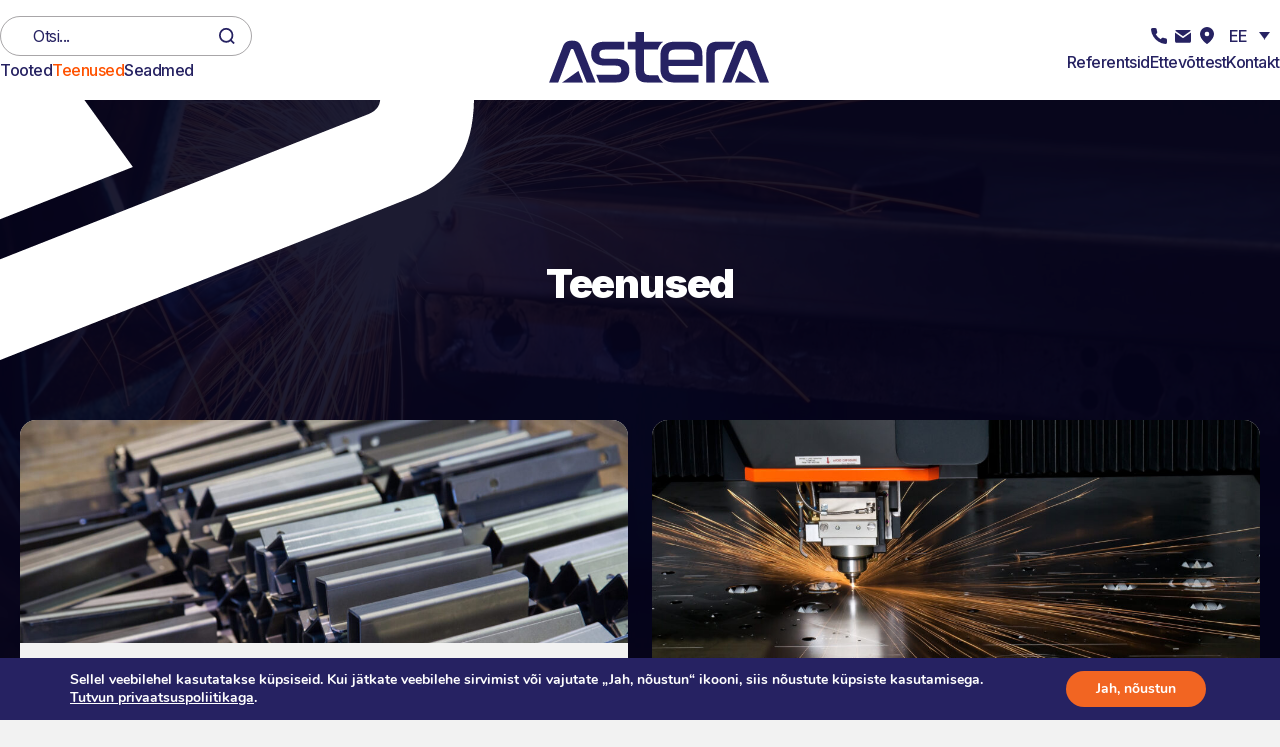

--- FILE ---
content_type: text/html; charset=UTF-8
request_url: https://astera.ee/teenused/
body_size: 20993
content:
<!DOCTYPE html>
<html lang="en">

<head>
    <meta charset="UTF-8">
    <meta http-equiv="X-UA-Compatible" content="IE=edge">
    <meta name="viewport" content="width=device-width, initial-scale=1.0">
    <title>Astera</title>

    <meta name='robots' content='max-image-preview:large' />
<link rel="alternate" hreflang="en" href="https://astera.ee/en/services/" />
<link rel="alternate" hreflang="et" href="https://astera.ee/teenused/" />
<link rel="alternate" hreflang="fi" href="https://astera.ee/fi/palvelut/" />
<link rel="alternate" hreflang="x-default" href="https://astera.ee/teenused/" />
<link rel="alternate" type="application/rss+xml" title="Astera &raquo; Teenused RSS-voog" href="https://astera.ee/teenused/feed/" />
<style id='wp-img-auto-sizes-contain-inline-css' type='text/css'>
img:is([sizes=auto i],[sizes^="auto," i]){contain-intrinsic-size:3000px 1500px}
/*# sourceURL=wp-img-auto-sizes-contain-inline-css */
</style>
<style id='wp-emoji-styles-inline-css' type='text/css'>

	img.wp-smiley, img.emoji {
		display: inline !important;
		border: none !important;
		box-shadow: none !important;
		height: 1em !important;
		width: 1em !important;
		margin: 0 0.07em !important;
		vertical-align: -0.1em !important;
		background: none !important;
		padding: 0 !important;
	}
/*# sourceURL=wp-emoji-styles-inline-css */
</style>
<style id='classic-theme-styles-inline-css' type='text/css'>
/**
 * These rules are needed for backwards compatibility.
 * They should match the button element rules in the base theme.json file.
 */
.wp-block-button__link {
	color: #ffffff;
	background-color: #32373c;
	border-radius: 9999px; /* 100% causes an oval, but any explicit but really high value retains the pill shape. */

	/* This needs a low specificity so it won't override the rules from the button element if defined in theme.json. */
	box-shadow: none;
	text-decoration: none;

	/* The extra 2px are added to size solids the same as the outline versions.*/
	padding: calc(0.667em + 2px) calc(1.333em + 2px);

	font-size: 1.125em;
}

.wp-block-file__button {
	background: #32373c;
	color: #ffffff;
	text-decoration: none;
}

/*# sourceURL=/wp-includes/css/classic-themes.css */
</style>
<link rel='stylesheet' id='responsive-lightbox-swipebox-css' href='https://astera.ee/wp-content/plugins/responsive-lightbox/assets/swipebox/swipebox.css?ver=1.5.2' type='text/css' media='all' />
<link rel='stylesheet' id='wpml-legacy-dropdown-click-0-css' href='https://astera.ee/wp-content/plugins/sitepress-multilingual-cms/templates/language-switchers/legacy-dropdown-click/style.min.css?ver=1' type='text/css' media='all' />
<link rel='stylesheet' id='astera-styles-css' href='https://astera.ee/wp-content/themes/astera/assets/css/styles.css?ver=6.9' type='text/css' media='all' />
<link rel='stylesheet' id='moove_gdpr_frontend-css' href='https://astera.ee/wp-content/plugins/gdpr-cookie-compliance/dist/styles/gdpr-main.css?ver=5.0.9' type='text/css' media='all' />
<style id='moove_gdpr_frontend-inline-css' type='text/css'>
#moove_gdpr_cookie_modal,#moove_gdpr_cookie_info_bar,.gdpr_cookie_settings_shortcode_content{font-family:&#039;Nunito&#039;,sans-serif}#moove_gdpr_save_popup_settings_button{background-color:#373737;color:#fff}#moove_gdpr_save_popup_settings_button:hover{background-color:#000}#moove_gdpr_cookie_info_bar .moove-gdpr-info-bar-container .moove-gdpr-info-bar-content a.mgbutton,#moove_gdpr_cookie_info_bar .moove-gdpr-info-bar-container .moove-gdpr-info-bar-content button.mgbutton{background-color:#0C4DA2}#moove_gdpr_cookie_modal .moove-gdpr-modal-content .moove-gdpr-modal-footer-content .moove-gdpr-button-holder a.mgbutton,#moove_gdpr_cookie_modal .moove-gdpr-modal-content .moove-gdpr-modal-footer-content .moove-gdpr-button-holder button.mgbutton,.gdpr_cookie_settings_shortcode_content .gdpr-shr-button.button-green{background-color:#0C4DA2;border-color:#0C4DA2}#moove_gdpr_cookie_modal .moove-gdpr-modal-content .moove-gdpr-modal-footer-content .moove-gdpr-button-holder a.mgbutton:hover,#moove_gdpr_cookie_modal .moove-gdpr-modal-content .moove-gdpr-modal-footer-content .moove-gdpr-button-holder button.mgbutton:hover,.gdpr_cookie_settings_shortcode_content .gdpr-shr-button.button-green:hover{background-color:#fff;color:#0C4DA2}#moove_gdpr_cookie_modal .moove-gdpr-modal-content .moove-gdpr-modal-close i,#moove_gdpr_cookie_modal .moove-gdpr-modal-content .moove-gdpr-modal-close span.gdpr-icon{background-color:#0C4DA2;border:1px solid #0C4DA2}#moove_gdpr_cookie_info_bar span.moove-gdpr-infobar-allow-all.focus-g,#moove_gdpr_cookie_info_bar span.moove-gdpr-infobar-allow-all:focus,#moove_gdpr_cookie_info_bar button.moove-gdpr-infobar-allow-all.focus-g,#moove_gdpr_cookie_info_bar button.moove-gdpr-infobar-allow-all:focus,#moove_gdpr_cookie_info_bar span.moove-gdpr-infobar-reject-btn.focus-g,#moove_gdpr_cookie_info_bar span.moove-gdpr-infobar-reject-btn:focus,#moove_gdpr_cookie_info_bar button.moove-gdpr-infobar-reject-btn.focus-g,#moove_gdpr_cookie_info_bar button.moove-gdpr-infobar-reject-btn:focus,#moove_gdpr_cookie_info_bar span.change-settings-button.focus-g,#moove_gdpr_cookie_info_bar span.change-settings-button:focus,#moove_gdpr_cookie_info_bar button.change-settings-button.focus-g,#moove_gdpr_cookie_info_bar button.change-settings-button:focus{-webkit-box-shadow:0 0 1px 3px #0C4DA2;-moz-box-shadow:0 0 1px 3px #0C4DA2;box-shadow:0 0 1px 3px #0C4DA2}#moove_gdpr_cookie_modal .moove-gdpr-modal-content .moove-gdpr-modal-close i:hover,#moove_gdpr_cookie_modal .moove-gdpr-modal-content .moove-gdpr-modal-close span.gdpr-icon:hover,#moove_gdpr_cookie_info_bar span[data-href]>u.change-settings-button{color:#0C4DA2}#moove_gdpr_cookie_modal .moove-gdpr-modal-content .moove-gdpr-modal-left-content #moove-gdpr-menu li.menu-item-selected a span.gdpr-icon,#moove_gdpr_cookie_modal .moove-gdpr-modal-content .moove-gdpr-modal-left-content #moove-gdpr-menu li.menu-item-selected button span.gdpr-icon{color:inherit}#moove_gdpr_cookie_modal .moove-gdpr-modal-content .moove-gdpr-modal-left-content #moove-gdpr-menu li a span.gdpr-icon,#moove_gdpr_cookie_modal .moove-gdpr-modal-content .moove-gdpr-modal-left-content #moove-gdpr-menu li button span.gdpr-icon{color:inherit}#moove_gdpr_cookie_modal .gdpr-acc-link{line-height:0;font-size:0;color:transparent;position:absolute}#moove_gdpr_cookie_modal .moove-gdpr-modal-content .moove-gdpr-modal-close:hover i,#moove_gdpr_cookie_modal .moove-gdpr-modal-content .moove-gdpr-modal-left-content #moove-gdpr-menu li a,#moove_gdpr_cookie_modal .moove-gdpr-modal-content .moove-gdpr-modal-left-content #moove-gdpr-menu li button,#moove_gdpr_cookie_modal .moove-gdpr-modal-content .moove-gdpr-modal-left-content #moove-gdpr-menu li button i,#moove_gdpr_cookie_modal .moove-gdpr-modal-content .moove-gdpr-modal-left-content #moove-gdpr-menu li a i,#moove_gdpr_cookie_modal .moove-gdpr-modal-content .moove-gdpr-tab-main .moove-gdpr-tab-main-content a:hover,#moove_gdpr_cookie_info_bar.moove-gdpr-dark-scheme .moove-gdpr-info-bar-container .moove-gdpr-info-bar-content a.mgbutton:hover,#moove_gdpr_cookie_info_bar.moove-gdpr-dark-scheme .moove-gdpr-info-bar-container .moove-gdpr-info-bar-content button.mgbutton:hover,#moove_gdpr_cookie_info_bar.moove-gdpr-dark-scheme .moove-gdpr-info-bar-container .moove-gdpr-info-bar-content a:hover,#moove_gdpr_cookie_info_bar.moove-gdpr-dark-scheme .moove-gdpr-info-bar-container .moove-gdpr-info-bar-content button:hover,#moove_gdpr_cookie_info_bar.moove-gdpr-dark-scheme .moove-gdpr-info-bar-container .moove-gdpr-info-bar-content span.change-settings-button:hover,#moove_gdpr_cookie_info_bar.moove-gdpr-dark-scheme .moove-gdpr-info-bar-container .moove-gdpr-info-bar-content button.change-settings-button:hover,#moove_gdpr_cookie_info_bar.moove-gdpr-dark-scheme .moove-gdpr-info-bar-container .moove-gdpr-info-bar-content u.change-settings-button:hover,#moove_gdpr_cookie_info_bar span[data-href]>u.change-settings-button,#moove_gdpr_cookie_info_bar.moove-gdpr-dark-scheme .moove-gdpr-info-bar-container .moove-gdpr-info-bar-content a.mgbutton.focus-g,#moove_gdpr_cookie_info_bar.moove-gdpr-dark-scheme .moove-gdpr-info-bar-container .moove-gdpr-info-bar-content button.mgbutton.focus-g,#moove_gdpr_cookie_info_bar.moove-gdpr-dark-scheme .moove-gdpr-info-bar-container .moove-gdpr-info-bar-content a.focus-g,#moove_gdpr_cookie_info_bar.moove-gdpr-dark-scheme .moove-gdpr-info-bar-container .moove-gdpr-info-bar-content button.focus-g,#moove_gdpr_cookie_info_bar.moove-gdpr-dark-scheme .moove-gdpr-info-bar-container .moove-gdpr-info-bar-content a.mgbutton:focus,#moove_gdpr_cookie_info_bar.moove-gdpr-dark-scheme .moove-gdpr-info-bar-container .moove-gdpr-info-bar-content button.mgbutton:focus,#moove_gdpr_cookie_info_bar.moove-gdpr-dark-scheme .moove-gdpr-info-bar-container .moove-gdpr-info-bar-content a:focus,#moove_gdpr_cookie_info_bar.moove-gdpr-dark-scheme .moove-gdpr-info-bar-container .moove-gdpr-info-bar-content button:focus,#moove_gdpr_cookie_info_bar.moove-gdpr-dark-scheme .moove-gdpr-info-bar-container .moove-gdpr-info-bar-content span.change-settings-button.focus-g,span.change-settings-button:focus,button.change-settings-button.focus-g,button.change-settings-button:focus,#moove_gdpr_cookie_info_bar.moove-gdpr-dark-scheme .moove-gdpr-info-bar-container .moove-gdpr-info-bar-content u.change-settings-button.focus-g,#moove_gdpr_cookie_info_bar.moove-gdpr-dark-scheme .moove-gdpr-info-bar-container .moove-gdpr-info-bar-content u.change-settings-button:focus{color:#0C4DA2}#moove_gdpr_cookie_modal .moove-gdpr-branding.focus-g span,#moove_gdpr_cookie_modal .moove-gdpr-modal-content .moove-gdpr-tab-main a.focus-g,#moove_gdpr_cookie_modal .moove-gdpr-modal-content .moove-gdpr-tab-main .gdpr-cd-details-toggle.focus-g{color:#0C4DA2}#moove_gdpr_cookie_modal.gdpr_lightbox-hide{display:none}
/*# sourceURL=moove_gdpr_frontend-inline-css */
</style>
<style id='lazysizes-inline-css' type='text/css'>
.lazyload{will-change: transform; opacity: 0; transition: opacity 0.025s ease-in,transform 0.025s ease-in!important}.lazyloaded,.lazyloading{opacity: 1; transition: opacity 0.25s ease-in,transform 0.25s ease-in!important}
:not(img,iframe,video).lazyload{background-image:none!important}
/*# sourceURL=lazysizes-inline-css */
</style>
<!--n2css--><script type="text/javascript" id="wpml-cookie-js-extra">
/* <![CDATA[ */
var wpml_cookies = {"wp-wpml_current_language":{"value":"et","expires":1,"path":"/"}};
var wpml_cookies = {"wp-wpml_current_language":{"value":"et","expires":1,"path":"/"}};
//# sourceURL=wpml-cookie-js-extra
/* ]]> */
</script>
<script type="text/javascript" src="https://astera.ee/wp-content/plugins/sitepress-multilingual-cms/res/js/cookies/language-cookie.js?ver=486900" id="wpml-cookie-js" defer="defer" data-wp-strategy="defer"></script>
<script type="text/javascript" src="https://astera.ee/wp-includes/js/jquery/jquery.js?ver=3.7.1" id="jquery-core-js"></script>
<script type="text/javascript" src="https://astera.ee/wp-includes/js/jquery/jquery-migrate.js?ver=3.4.1" id="jquery-migrate-js"></script>
<script type="text/javascript" src="https://astera.ee/wp-content/plugins/responsive-lightbox/assets/swipebox/jquery.swipebox.js?ver=1.5.2" id="responsive-lightbox-swipebox-js"></script>
<script type="text/javascript" src="https://astera.ee/wp-includes/js/underscore.min.js?ver=1.13.7" id="underscore-js"></script>
<script type="text/javascript" src="https://astera.ee/wp-content/plugins/responsive-lightbox/assets/infinitescroll/infinite-scroll.pkgd.js?ver=4.0.1" id="responsive-lightbox-infinite-scroll-js"></script>
<script type="text/javascript" id="responsive-lightbox-js-before">
/* <![CDATA[ */
var rlArgs = {"script":"swipebox","selector":"lightbox","customEvents":"","activeGalleries":true,"animation":true,"hideCloseButtonOnMobile":false,"removeBarsOnMobile":false,"hideBars":false,"hideBarsDelay":5000,"videoMaxWidth":1080,"useSVG":true,"loopAtEnd":false,"woocommerce_gallery":false,"ajaxurl":"https:\/\/astera.ee\/wp-admin\/admin-ajax.php","nonce":"3287e4b75e","preview":false,"postId":230,"scriptExtension":false};

//# sourceURL=responsive-lightbox-js-before
/* ]]> */
</script>
<script type="text/javascript" src="https://astera.ee/wp-content/plugins/responsive-lightbox/js/front.js?ver=2.5.4" id="responsive-lightbox-js"></script>
<script type="text/javascript" src="https://astera.ee/wp-content/plugins/sitepress-multilingual-cms/templates/language-switchers/legacy-dropdown-click/script.min.js?ver=1" id="wpml-legacy-dropdown-click-0-js"></script>
<script type="text/javascript" src="https://astera.ee/wp-content/themes/astera/assets/js/app.js?ver=6.9" id="custom-js-js"></script>
<link rel="https://api.w.org/" href="https://astera.ee/wp-json/" /><link rel="EditURI" type="application/rsd+xml" title="RSD" href="https://astera.ee/xmlrpc.php?rsd" />
<meta name="generator" content="WPML ver:4.8.6 stt:1,15,18;" />
<link rel="icon" href="https://astera.ee/wp-content/uploads/2023/07/cropped-astera-favi-32x32.png" sizes="32x32" />
<link rel="icon" href="https://astera.ee/wp-content/uploads/2023/07/cropped-astera-favi-192x192.png" sizes="192x192" />
<link rel="apple-touch-icon" href="https://astera.ee/wp-content/uploads/2023/07/cropped-astera-favi-180x180.png" />
<meta name="msapplication-TileImage" content="https://astera.ee/wp-content/uploads/2023/07/cropped-astera-favi-270x270.png" />
<style id='global-styles-inline-css' type='text/css'>
:root{--wp--preset--aspect-ratio--square: 1;--wp--preset--aspect-ratio--4-3: 4/3;--wp--preset--aspect-ratio--3-4: 3/4;--wp--preset--aspect-ratio--3-2: 3/2;--wp--preset--aspect-ratio--2-3: 2/3;--wp--preset--aspect-ratio--16-9: 16/9;--wp--preset--aspect-ratio--9-16: 9/16;--wp--preset--color--black: #000000;--wp--preset--color--cyan-bluish-gray: #abb8c3;--wp--preset--color--white: #ffffff;--wp--preset--color--pale-pink: #f78da7;--wp--preset--color--vivid-red: #cf2e2e;--wp--preset--color--luminous-vivid-orange: #ff6900;--wp--preset--color--luminous-vivid-amber: #fcb900;--wp--preset--color--light-green-cyan: #7bdcb5;--wp--preset--color--vivid-green-cyan: #00d084;--wp--preset--color--pale-cyan-blue: #8ed1fc;--wp--preset--color--vivid-cyan-blue: #0693e3;--wp--preset--color--vivid-purple: #9b51e0;--wp--preset--gradient--vivid-cyan-blue-to-vivid-purple: linear-gradient(135deg,rgb(6,147,227) 0%,rgb(155,81,224) 100%);--wp--preset--gradient--light-green-cyan-to-vivid-green-cyan: linear-gradient(135deg,rgb(122,220,180) 0%,rgb(0,208,130) 100%);--wp--preset--gradient--luminous-vivid-amber-to-luminous-vivid-orange: linear-gradient(135deg,rgb(252,185,0) 0%,rgb(255,105,0) 100%);--wp--preset--gradient--luminous-vivid-orange-to-vivid-red: linear-gradient(135deg,rgb(255,105,0) 0%,rgb(207,46,46) 100%);--wp--preset--gradient--very-light-gray-to-cyan-bluish-gray: linear-gradient(135deg,rgb(238,238,238) 0%,rgb(169,184,195) 100%);--wp--preset--gradient--cool-to-warm-spectrum: linear-gradient(135deg,rgb(74,234,220) 0%,rgb(151,120,209) 20%,rgb(207,42,186) 40%,rgb(238,44,130) 60%,rgb(251,105,98) 80%,rgb(254,248,76) 100%);--wp--preset--gradient--blush-light-purple: linear-gradient(135deg,rgb(255,206,236) 0%,rgb(152,150,240) 100%);--wp--preset--gradient--blush-bordeaux: linear-gradient(135deg,rgb(254,205,165) 0%,rgb(254,45,45) 50%,rgb(107,0,62) 100%);--wp--preset--gradient--luminous-dusk: linear-gradient(135deg,rgb(255,203,112) 0%,rgb(199,81,192) 50%,rgb(65,88,208) 100%);--wp--preset--gradient--pale-ocean: linear-gradient(135deg,rgb(255,245,203) 0%,rgb(182,227,212) 50%,rgb(51,167,181) 100%);--wp--preset--gradient--electric-grass: linear-gradient(135deg,rgb(202,248,128) 0%,rgb(113,206,126) 100%);--wp--preset--gradient--midnight: linear-gradient(135deg,rgb(2,3,129) 0%,rgb(40,116,252) 100%);--wp--preset--font-size--small: 13px;--wp--preset--font-size--medium: 20px;--wp--preset--font-size--large: 36px;--wp--preset--font-size--x-large: 42px;--wp--preset--spacing--20: 0.44rem;--wp--preset--spacing--30: 0.67rem;--wp--preset--spacing--40: 1rem;--wp--preset--spacing--50: 1.5rem;--wp--preset--spacing--60: 2.25rem;--wp--preset--spacing--70: 3.38rem;--wp--preset--spacing--80: 5.06rem;--wp--preset--shadow--natural: 6px 6px 9px rgba(0, 0, 0, 0.2);--wp--preset--shadow--deep: 12px 12px 50px rgba(0, 0, 0, 0.4);--wp--preset--shadow--sharp: 6px 6px 0px rgba(0, 0, 0, 0.2);--wp--preset--shadow--outlined: 6px 6px 0px -3px rgb(255, 255, 255), 6px 6px rgb(0, 0, 0);--wp--preset--shadow--crisp: 6px 6px 0px rgb(0, 0, 0);}:where(.is-layout-flex){gap: 0.5em;}:where(.is-layout-grid){gap: 0.5em;}body .is-layout-flex{display: flex;}.is-layout-flex{flex-wrap: wrap;align-items: center;}.is-layout-flex > :is(*, div){margin: 0;}body .is-layout-grid{display: grid;}.is-layout-grid > :is(*, div){margin: 0;}:where(.wp-block-columns.is-layout-flex){gap: 2em;}:where(.wp-block-columns.is-layout-grid){gap: 2em;}:where(.wp-block-post-template.is-layout-flex){gap: 1.25em;}:where(.wp-block-post-template.is-layout-grid){gap: 1.25em;}.has-black-color{color: var(--wp--preset--color--black) !important;}.has-cyan-bluish-gray-color{color: var(--wp--preset--color--cyan-bluish-gray) !important;}.has-white-color{color: var(--wp--preset--color--white) !important;}.has-pale-pink-color{color: var(--wp--preset--color--pale-pink) !important;}.has-vivid-red-color{color: var(--wp--preset--color--vivid-red) !important;}.has-luminous-vivid-orange-color{color: var(--wp--preset--color--luminous-vivid-orange) !important;}.has-luminous-vivid-amber-color{color: var(--wp--preset--color--luminous-vivid-amber) !important;}.has-light-green-cyan-color{color: var(--wp--preset--color--light-green-cyan) !important;}.has-vivid-green-cyan-color{color: var(--wp--preset--color--vivid-green-cyan) !important;}.has-pale-cyan-blue-color{color: var(--wp--preset--color--pale-cyan-blue) !important;}.has-vivid-cyan-blue-color{color: var(--wp--preset--color--vivid-cyan-blue) !important;}.has-vivid-purple-color{color: var(--wp--preset--color--vivid-purple) !important;}.has-black-background-color{background-color: var(--wp--preset--color--black) !important;}.has-cyan-bluish-gray-background-color{background-color: var(--wp--preset--color--cyan-bluish-gray) !important;}.has-white-background-color{background-color: var(--wp--preset--color--white) !important;}.has-pale-pink-background-color{background-color: var(--wp--preset--color--pale-pink) !important;}.has-vivid-red-background-color{background-color: var(--wp--preset--color--vivid-red) !important;}.has-luminous-vivid-orange-background-color{background-color: var(--wp--preset--color--luminous-vivid-orange) !important;}.has-luminous-vivid-amber-background-color{background-color: var(--wp--preset--color--luminous-vivid-amber) !important;}.has-light-green-cyan-background-color{background-color: var(--wp--preset--color--light-green-cyan) !important;}.has-vivid-green-cyan-background-color{background-color: var(--wp--preset--color--vivid-green-cyan) !important;}.has-pale-cyan-blue-background-color{background-color: var(--wp--preset--color--pale-cyan-blue) !important;}.has-vivid-cyan-blue-background-color{background-color: var(--wp--preset--color--vivid-cyan-blue) !important;}.has-vivid-purple-background-color{background-color: var(--wp--preset--color--vivid-purple) !important;}.has-black-border-color{border-color: var(--wp--preset--color--black) !important;}.has-cyan-bluish-gray-border-color{border-color: var(--wp--preset--color--cyan-bluish-gray) !important;}.has-white-border-color{border-color: var(--wp--preset--color--white) !important;}.has-pale-pink-border-color{border-color: var(--wp--preset--color--pale-pink) !important;}.has-vivid-red-border-color{border-color: var(--wp--preset--color--vivid-red) !important;}.has-luminous-vivid-orange-border-color{border-color: var(--wp--preset--color--luminous-vivid-orange) !important;}.has-luminous-vivid-amber-border-color{border-color: var(--wp--preset--color--luminous-vivid-amber) !important;}.has-light-green-cyan-border-color{border-color: var(--wp--preset--color--light-green-cyan) !important;}.has-vivid-green-cyan-border-color{border-color: var(--wp--preset--color--vivid-green-cyan) !important;}.has-pale-cyan-blue-border-color{border-color: var(--wp--preset--color--pale-cyan-blue) !important;}.has-vivid-cyan-blue-border-color{border-color: var(--wp--preset--color--vivid-cyan-blue) !important;}.has-vivid-purple-border-color{border-color: var(--wp--preset--color--vivid-purple) !important;}.has-vivid-cyan-blue-to-vivid-purple-gradient-background{background: var(--wp--preset--gradient--vivid-cyan-blue-to-vivid-purple) !important;}.has-light-green-cyan-to-vivid-green-cyan-gradient-background{background: var(--wp--preset--gradient--light-green-cyan-to-vivid-green-cyan) !important;}.has-luminous-vivid-amber-to-luminous-vivid-orange-gradient-background{background: var(--wp--preset--gradient--luminous-vivid-amber-to-luminous-vivid-orange) !important;}.has-luminous-vivid-orange-to-vivid-red-gradient-background{background: var(--wp--preset--gradient--luminous-vivid-orange-to-vivid-red) !important;}.has-very-light-gray-to-cyan-bluish-gray-gradient-background{background: var(--wp--preset--gradient--very-light-gray-to-cyan-bluish-gray) !important;}.has-cool-to-warm-spectrum-gradient-background{background: var(--wp--preset--gradient--cool-to-warm-spectrum) !important;}.has-blush-light-purple-gradient-background{background: var(--wp--preset--gradient--blush-light-purple) !important;}.has-blush-bordeaux-gradient-background{background: var(--wp--preset--gradient--blush-bordeaux) !important;}.has-luminous-dusk-gradient-background{background: var(--wp--preset--gradient--luminous-dusk) !important;}.has-pale-ocean-gradient-background{background: var(--wp--preset--gradient--pale-ocean) !important;}.has-electric-grass-gradient-background{background: var(--wp--preset--gradient--electric-grass) !important;}.has-midnight-gradient-background{background: var(--wp--preset--gradient--midnight) !important;}.has-small-font-size{font-size: var(--wp--preset--font-size--small) !important;}.has-medium-font-size{font-size: var(--wp--preset--font-size--medium) !important;}.has-large-font-size{font-size: var(--wp--preset--font-size--large) !important;}.has-x-large-font-size{font-size: var(--wp--preset--font-size--x-large) !important;}
/*# sourceURL=global-styles-inline-css */
</style>
<style id='core-block-supports-inline-css' type='text/css'>
/**
 * Core styles: block-supports
 */

/*# sourceURL=core-block-supports-inline-css */
</style>
<link rel='stylesheet' id='fluent-form-styles-css' href='https://astera.ee/wp-content/plugins/fluentform/assets/css/fluent-forms-public.css?ver=6.1.11' type='text/css' media='all' />
<link rel='stylesheet' id='fluentform-public-default-css' href='https://astera.ee/wp-content/plugins/fluentform/assets/css/fluentform-public-default.css?ver=6.1.11' type='text/css' media='all' />
</head>
<!-- Google Tag Manager -->
<script>(function(w,d,s,l,i){w[l]=w[l]||[];w[l].push({'gtm.start':
new Date().getTime(),event:'gtm.js'});var f=d.getElementsByTagName(s)[0],
j=d.createElement(s),dl=l!='dataLayer'?'&l='+l:'';j.async=true;j.src=
'https://www.googletagmanager.com/gtm.js?id='+i+dl;f.parentNode.insertBefore(j,f);
})(window,document,'script','dataLayer','GTM-NCHCKT76');</script>
<!-- End Google Tag Manager -->

<!-- Google tag (gtag.js) --> <script async src=https://www.googletagmanager.com/gtag/js?id=G-MBG8ZLR7ZN></script> <script> window.dataLayer = window.dataLayer || []; function gtag(){dataLayer.push(arguments);} gtag('js', new Date()); gtag('config', 'G-MBG8ZLR7ZN'); </script>
<body class="archive post-type-archive post-type-archive-teenused wp-theme-astera">

    <!-- Google Tag Manager (noscript) -->
<noscript><iframe src=https://www.googletagmanager.com/ns.html?id=GTM-NCHCKT76
height="0" width="0" style="display:none;visibility:hidden"></iframe></noscript>
<!-- End Google Tag Manager (noscript) -->
    
    <header class="position-relative">
        <div class="first-navbar justify-content-between py-4 position-relative">
            <div class="left-side-menu d-flex flex-column gap-6 justify-content-between">
                <form role="search" method="get" class="search-form search-searchbar d-flex flex-row align-items-center px-10 justify-content-between mobile-searchbar upper-left-searchbar" action="https://astera.ee/">
    <input name="s" value="" type="search" placeholder="Otsi..." class="form-control w-100 border-0 ps-4 pe-1 me-1" />
    <div class="input-group-append d-flex align-items-center">
        <button type="submit" class="search-button p-0">
            <svg xmlns="http://www.w3.org/2000/svg" width="20" height="20" viewBox="0 0 16 16">
                <g>
                    <path data-name="search-icon" d="M15.669,14.722l-2.836-2.9a7.382,7.382,0,0,0,1.522-4.5A7.263,7.263,0,0,0,7.177,0,7.263,7.263,0,0,0,0,7.329a7.262,7.262,0,0,0,7.177,7.328,7.043,7.043,0,0,0,4.4-1.554L14.417,16ZM1.77,7.329A5.472,5.472,0,0,1,7.177,1.807a5.472,5.472,0,0,1,5.408,5.522A5.471,5.471,0,0,1,7.177,12.85,5.471,5.471,0,0,1,1.77,7.329" fill="#262262" />
                    <rect id="Rectangle_49" data-name="Rectangle 49" width="20" height="20" fill="none" />
                </g>
            </svg>
        </button>
    </div>
    <div class="search-error d-flex justify-content-center pt-6 d-none">
        <span class="error-message error-message-empty d-none"></span>
    </div>
</form>                <div class="lower-left-menu">
                    <ul id="menu-vasakpoolne-menuu-en" class="d-flex gap-10"><li id="menu-item-1031" class="menu-item menu-item-type-post_type_archive menu-item-object-tooted menu-item-1031"><a href="https://astera.ee/tooted/">Tooted</a></li>
<li id="menu-item-1032" class="menu-item menu-item-type-post_type_archive menu-item-object-teenused current-menu-item menu-item-1032"><a href="https://astera.ee/teenused/" aria-current="page">Teenused</a></li>
<li id="menu-item-1033" class="menu-item menu-item-type-post_type_archive menu-item-object-seadmed menu-item-1033"><a href="https://astera.ee/seadmed/">Seadmed</a></li>
</ul>                </div>
            </div>
            <a href=https://astera.ee class="logo">
                <img src="https://astera.ee/wp-content/themes/astera/assets/img/icons/astera-logo-blue.svg" alt="">
            </a>
            <div class="right-side-menu d-flex flex-column align-items-end">
                <div class="upper-right-icons d-flex gap-6 pt-2">
                                        <a href="tel:+3723225571">
                        <svg id="tel-icon_hover" data-name="tel-icon hover" xmlns="http://www.w3.org/2000/svg" width="24" height="24" viewBox="0 0 24 24">
                            <rect id="Rectangle_82" data-name="Rectangle 82" width="24" height="24" fill="none" />
                            <path id="tel" d="M16,11.979v2.409A1.607,1.607,0,0,1,14.4,16c-.05,0-.1,0-.151-.006A15.942,15.942,0,0,1,7.3,13.529,15.672,15.672,0,0,1,2.476,8.711,15.872,15.872,0,0,1,.006,1.75,1.607,1.607,0,0,1,1.464.006C1.511,0,1.559,0,1.607,0H4.021A1.608,1.608,0,0,1,5.63,1.381a10.258,10.258,0,0,0,.563,2.257A1.6,1.6,0,0,1,5.83,5.331L4.809,6.351a12.858,12.858,0,0,0,4.827,4.817l1.022-1.019a1.611,1.611,0,0,1,1.7-.362,10.329,10.329,0,0,0,2.26.562A1.606,1.606,0,0,1,16,11.979" transform="translate(4 4)" fill="#262262" />
                        </svg>
                    </a>
                                        <a href="mailto:&#97;&#115;&#116;er&#97;&#64;&#97;&#115;&#116;e&#114;a&#46;e&#101;">
                        <svg id="mailto-icon_hover" data-name="mailto-icon hover" xmlns="http://www.w3.org/2000/svg" width="24" height="24" viewBox="0 0 24 24">
                            <rect id="Rectangle_83" data-name="Rectangle 83" width="24" height="24" fill="none" />
                            <path id="mailto" d="M8,33.615.232,28.175A1.573,1.573,0,0,1,1.6,27.391H14.4a1.573,1.573,0,0,1,1.368.784Zm0,1.952-8-5.6v8.624a1.6,1.6,0,0,0,1.6,1.6H14.4a1.6,1.6,0,0,0,1.6-1.6V29.967Z" transform="translate(4 -21.391)" fill="#262262" />
                        </svg>

                    </a>
                                        <a href="https://goo.gl/maps/8aVTAZ4XL3maFZAj8" target="_blank">
                        <svg id="map-icon_hover" data-name="map-icon hover" xmlns="http://www.w3.org/2000/svg" width="24" height="24" viewBox="0 0 24 24">
                            <rect id="Rectangle_84" data-name="Rectangle 84" width="24" height="24" fill="none" />
                            <path id="map" d="M7,0A7,7,0,0,0,0,7c0,5.444,7,10.111,7,10.111S14,12.444,14,7A7,7,0,0,0,7,0M7,9.333A2.333,2.333,0,1,1,9.333,7,2.33,2.33,0,0,1,7,9.333" transform="translate(5 3)" fill="#262262" />
                        </svg>

                    </a>
                    
<div class="wpml-ls-statics-shortcode_actions wpml-ls wpml-ls-legacy-dropdown-click js-wpml-ls-legacy-dropdown-click">
	<ul role="menu">

		<li class="wpml-ls-slot-shortcode_actions wpml-ls-item wpml-ls-item-et wpml-ls-current-language wpml-ls-item-legacy-dropdown-click" role="none">

			<a href="#" class="js-wpml-ls-item-toggle wpml-ls-item-toggle" role="menuitem" title="Switch to EE(EE)">
                <span class="wpml-ls-native" role="menuitem">EE</span></a>

			<ul class="js-wpml-ls-sub-menu wpml-ls-sub-menu" role="menu">
				
					<li class="wpml-ls-slot-shortcode_actions wpml-ls-item wpml-ls-item-en wpml-ls-first-item" role="none">
						<a href="https://astera.ee/en/services/" class="wpml-ls-link" role="menuitem" aria-label="Switch to EN(EN)" title="Switch to EN(EN)">
                            <span class="wpml-ls-native" lang="en">EN</span></a>
					</li>

				
					<li class="wpml-ls-slot-shortcode_actions wpml-ls-item wpml-ls-item-fi wpml-ls-last-item" role="none">
						<a href="https://astera.ee/fi/palvelut/" class="wpml-ls-link" role="menuitem" aria-label="Switch to FI(FI)" title="Switch to FI(FI)">
                            <span class="wpml-ls-native" lang="fi">FI</span></a>
					</li>

							</ul>

		</li>

	</ul>
</div>
                </div>
                <div class="lower-right-menu">
                    <ul id="menu-parempoolne-menuu" class="d-flex gap-10"><li id="menu-item-282" class="menu-item menu-item-type-post_type_archive menu-item-object-referentsid menu-item-282"><a href="https://astera.ee/referentsid/">Referentsid</a></li>
<li id="menu-item-55" class="menu-item menu-item-type-post_type menu-item-object-page menu-item-55"><a href="https://astera.ee/ettevottest/">Ettevõttest</a></li>
<li id="menu-item-54" class="menu-item menu-item-type-post_type menu-item-object-page menu-item-54"><a href="https://astera.ee/kontakt/">Kontakt</a></li>
</ul>                </div>
            </div>
        </div>
        <div class="second-navbar align-items-center justify-content-between py-3 w-100 position-fixed top-0 start-0">
            <a href="https://astera.ee" class="logo">
                <img src="https://astera.ee/wp-content/themes/astera/assets/img/icons/astera-logo-orange.svg" alt="">
            </a>
            <div class="alt-navbar d-flex align-self-end">
                <ul id="menu-mobiili-menuu" class="d-flex gap-10"><li id="menu-item-103" class="menu-item menu-item-type-post_type_archive menu-item-object-tooted menu-item-103"><a href="https://astera.ee/tooted/">Tooted</a></li>
<li id="menu-item-250" class="menu-item menu-item-type-post_type_archive menu-item-object-teenused current-menu-item menu-item-250"><a href="https://astera.ee/teenused/" aria-current="page">Teenused</a></li>
<li id="menu-item-251" class="menu-item menu-item-type-post_type_archive menu-item-object-seadmed menu-item-251"><a href="https://astera.ee/seadmed/">Seadmed</a></li>
<li id="menu-item-281" class="menu-item menu-item-type-post_type_archive menu-item-object-referentsid menu-item-281"><a href="https://astera.ee/referentsid/">Referentsid</a></li>
<li id="menu-item-61" class="menu-item menu-item-type-post_type menu-item-object-page menu-item-61"><a href="https://astera.ee/ettevottest/">Ettevõttest</a></li>
<li id="menu-item-60" class="menu-item menu-item-type-post_type menu-item-object-page menu-item-60"><a href="https://astera.ee/kontakt/">Kontakt</a></li>
</ul>            </div>
        </div>
    </header>
    <header class="mobile-navbar position-relative d-lg-none">
        <!-- Top header -->
        <div class="mobile-nav-menu position-relative d-flex align-items-center justify-content-between p-3">
            <a href="https://astera.ee" class="logo">
                <img src="https://astera.ee/wp-content/themes/astera/assets/img/icons/astera-logo-blue.svg" alt="">
            </a>
            <button class="open-nav-button"><svg xmlns="http://www.w3.org/2000/svg" viewBox="0 0 24 24">
                    <path fill-rule="evenodd" d="M3 6.75A.75.75 0 013.75 6h16.5a.75.75 0 010 1.5H3.75A.75.75 0 013 6.75zM3 12a.75.75 0 01.75-.75h16.5a.75.75 0 010 1.5H3.75A.75.75 0 013 12zm0 5.25a.75.75 0 01.75-.75h16.5a.75.75 0 010 1.5H3.75a.75.75 0 01-.75-.75z" clip-rule="evenodd" />
                </svg></button>
        </div>
        <!-- Top header -->

        <!-- Bottom header -->
        <div class="mobile-nav-menu-alt position-relative d-flex align-tems-center justify-content-between p-3 w-100 position-fixed top-0 start-0">
            <a href="https://astera.ee" class="logo">
                <img src="https://astera.ee/wp-content/themes/astera/assets/img/icons/astera-logo-orange.svg" alt="">
            </a>
            <button class="open-nav-button-alt"><svg xmlns="http://www.w3.org/2000/svg" viewBox="0 0 24 24">
                    <path fill-rule="evenodd" d="M3 6.75A.75.75 0 013.75 6h16.5a.75.75 0 010 1.5H3.75A.75.75 0 013 6.75zM3 12a.75.75 0 01.75-.75h16.5a.75.75 0 010 1.5H3.75A.75.75 0 013 12zm0 5.25a.75.75 0 01.75-.75h16.5a.75.75 0 010 1.5H3.75a.75.75 0 01-.75-.75z" clip-rule="evenodd" />
                </svg>
            </button>
        </div>
        <!-- Bottom header -->
        <!-- Open nav -->
        <div class="open-mobile-nav d-lg-none">
            <div class="mobile-nav-menu position-relative d-flex align-items-center justify-content-between p-3">
                <a href="https://astera.ee" class="logo">
                    <img src="https://astera.ee/wp-content/themes/astera/assets/img/icons/astera-logo-blue.svg" alt="">
                </a>
                <button class="close-nav-button"><svg xmlns="http://www.w3.org/2000/svg" viewBox="0 0 24 24">
                        <path fill-rule="evenodd" d="M5.47 5.47a.75.75 0 011.06 0L12 10.94l5.47-5.47a.75.75 0 111.06 1.06L13.06 12l5.47 5.47a.75.75 0 11-1.06 1.06L12 13.06l-5.47 5.47a.75.75 0 01-1.06-1.06L10.94 12 5.47 6.53a.75.75 0 010-1.06z" clip-rule="evenodd" />
                    </svg>
                </button>
            </div>
            <nav class="mobile-nav">
                <ul id="menu-mobiili-menuu-1" class="d-flex flex-column gap-3"><li class="menu-item menu-item-type-post_type_archive menu-item-object-tooted menu-item-103"><a href="https://astera.ee/tooted/">Tooted</a></li>
<li class="menu-item menu-item-type-post_type_archive menu-item-object-teenused current-menu-item menu-item-250"><a href="https://astera.ee/teenused/" aria-current="page">Teenused</a></li>
<li class="menu-item menu-item-type-post_type_archive menu-item-object-seadmed menu-item-251"><a href="https://astera.ee/seadmed/">Seadmed</a></li>
<li class="menu-item menu-item-type-post_type_archive menu-item-object-referentsid menu-item-281"><a href="https://astera.ee/referentsid/">Referentsid</a></li>
<li class="menu-item menu-item-type-post_type menu-item-object-page menu-item-61"><a href="https://astera.ee/ettevottest/">Ettevõttest</a></li>
<li class="menu-item menu-item-type-post_type menu-item-object-page menu-item-60"><a href="https://astera.ee/kontakt/">Kontakt</a></li>
</ul>    
                <div class="mobile-menu-icons d-flex flex-column py-10">
                    <div class="tttp">
                    <div class="upper-right-icons d-flex gap-6 pb-4">
                                                <a href="tel:+3723225571">
                            <svg id="tel-icon_hover" data-name="tel-icon hover" xmlns="http://www.w3.org/2000/svg" width="24" height="24" viewBox="0 0 24 24">
                                <rect id="Rectangle_82" data-name="Rectangle 82" width="24" height="24" fill="none" />
                                <path id="tel" d="M16,11.979v2.409A1.607,1.607,0,0,1,14.4,16c-.05,0-.1,0-.151-.006A15.942,15.942,0,0,1,7.3,13.529,15.672,15.672,0,0,1,2.476,8.711,15.872,15.872,0,0,1,.006,1.75,1.607,1.607,0,0,1,1.464.006C1.511,0,1.559,0,1.607,0H4.021A1.608,1.608,0,0,1,5.63,1.381a10.258,10.258,0,0,0,.563,2.257A1.6,1.6,0,0,1,5.83,5.331L4.809,6.351a12.858,12.858,0,0,0,4.827,4.817l1.022-1.019a1.611,1.611,0,0,1,1.7-.362,10.329,10.329,0,0,0,2.26.562A1.606,1.606,0,0,1,16,11.979" transform="translate(4 4)" fill="#262262" />
                            </svg>

                        </a>
                                                <a href="mailto:&#97;s&#116;&#101;&#114;a&#64;as&#116;&#101;&#114;a&#46;e&#101;">
                            <svg id="mailto-icon_hover" data-name="mailto-icon hover" xmlns="http://www.w3.org/2000/svg" width="24" height="24" viewBox="0 0 24 24">
                                <rect id="Rectangle_83" data-name="Rectangle 83" width="24" height="24" fill="none" />
                                <path id="mailto" d="M8,33.615.232,28.175A1.573,1.573,0,0,1,1.6,27.391H14.4a1.573,1.573,0,0,1,1.368.784Zm0,1.952-8-5.6v8.624a1.6,1.6,0,0,0,1.6,1.6H14.4a1.6,1.6,0,0,0,1.6-1.6V29.967Z" transform="translate(4 -21.391)" fill="#262262" />
                            </svg>

                        </a>
                                                <a href="https://goo.gl/maps/8aVTAZ4XL3maFZAj8" target="_blank">
                            <svg id="map-icon_hover" data-name="map-icon hover" xmlns="http://www.w3.org/2000/svg" width="24" height="24" viewBox="0 0 24 24">
                                <rect id="Rectangle_84" data-name="Rectangle 84" width="24" height="24" fill="none" />
                                <path id="map" d="M7,0A7,7,0,0,0,0,7c0,5.444,7,10.111,7,10.111S14,12.444,14,7A7,7,0,0,0,7,0M7,9.333A2.333,2.333,0,1,1,9.333,7,2.33,2.33,0,0,1,7,9.333" transform="translate(5 3)" fill="#262262" />
                            </svg>

                        </a>
                        <!-- <div class="ps-1 ms-auto"></div> Language switcher? -->
                    </div>
                    
<div class="wpml-ls-statics-shortcode_actions wpml-ls wpml-ls-legacy-dropdown-click js-wpml-ls-legacy-dropdown-click">
	<ul role="menu">

		<li class="wpml-ls-slot-shortcode_actions wpml-ls-item wpml-ls-item-et wpml-ls-current-language wpml-ls-item-legacy-dropdown-click" role="none">

			<a href="#" class="js-wpml-ls-item-toggle wpml-ls-item-toggle" role="menuitem" title="Switch to EE(EE)">
                <span class="wpml-ls-native" role="menuitem">EE</span></a>

			<ul class="js-wpml-ls-sub-menu wpml-ls-sub-menu" role="menu">
				
					<li class="wpml-ls-slot-shortcode_actions wpml-ls-item wpml-ls-item-en wpml-ls-first-item" role="none">
						<a href="https://astera.ee/en/services/" class="wpml-ls-link" role="menuitem" aria-label="Switch to EN(EN)" title="Switch to EN(EN)">
                            <span class="wpml-ls-native" lang="en">EN</span></a>
					</li>

				
					<li class="wpml-ls-slot-shortcode_actions wpml-ls-item wpml-ls-item-fi wpml-ls-last-item" role="none">
						<a href="https://astera.ee/fi/palvelut/" class="wpml-ls-link" role="menuitem" aria-label="Switch to FI(FI)" title="Switch to FI(FI)">
                            <span class="wpml-ls-native" lang="fi">FI</span></a>
					</li>

							</ul>

		</li>

	</ul>
</div>
                    </div>

                    <form role="search" method="get" class="search-form search-searchbar d-flex flex-row align-items-center px-10 justify-content-between mobile-searchbar upper-left-searchbar" action="https://astera.ee/">
    <input name="s" value="" type="search" placeholder="Otsi..." class="form-control w-100 border-0 ps-4 pe-1 me-1" />
    <div class="input-group-append d-flex align-items-center">
        <button type="submit" class="search-button p-0">
            <svg xmlns="http://www.w3.org/2000/svg" width="20" height="20" viewBox="0 0 16 16">
                <g>
                    <path data-name="search-icon" d="M15.669,14.722l-2.836-2.9a7.382,7.382,0,0,0,1.522-4.5A7.263,7.263,0,0,0,7.177,0,7.263,7.263,0,0,0,0,7.329a7.262,7.262,0,0,0,7.177,7.328,7.043,7.043,0,0,0,4.4-1.554L14.417,16ZM1.77,7.329A5.472,5.472,0,0,1,7.177,1.807a5.472,5.472,0,0,1,5.408,5.522A5.471,5.471,0,0,1,7.177,12.85,5.471,5.471,0,0,1,1.77,7.329" fill="#262262" />
                    <rect id="Rectangle_49" data-name="Rectangle 49" width="20" height="20" fill="none" />
                </g>
            </svg>
        </button>
    </div>
    <div class="search-error d-flex justify-content-center pt-6 d-none">
        <span class="error-message error-message-empty d-none"></span>
    </div>
</form>                </div>
            </nav>
        </div>
        <!-- Open nav -->
    </header>

    <div id="modal" class="">
        <div class="modal-container modal d-flex flex-column">
            <img src="https://astera.ee/wp-content/themes/astera/assets/img/backgrounds/top-left-element-white.png" alt="" class="modal-left-img">
            <div class="modal-content w-100 d-flex flex-column mx-auto mb-auto px-6">
                <button id="close-modal" class="close-modal-btn ms-auto">
                    <svg xmlns="http://www.w3.org/2000/svg" viewBox="0 0 24 24">
                        <path fill-rule="evenodd" d="M5.47 5.47a.75.75 0 011.06 0L12 10.94l5.47-5.47a.75.75 0 111.06 1.06L13.06 12l5.47 5.47a.75.75 0 11-1.06 1.06L12 13.06l-5.47 5.47a.75.75 0 01-1.06-1.06L10.94 12 5.47 6.53a.75.75 0 010-1.06z" clip-rule="evenodd" fill='#ff5200' />
                    </svg>
                </button>

                <div class='fluentform ff-default fluentform_wrapper_3 ffs_default_wrap'><form data-form_id="3" id="fluentform_3" class="frm-fluent-form fluent_form_3 ff-el-form-top ff_form_instance_3_1 ff-form-loading ffs_default" data-form_instance="ff_form_instance_3_1" method="POST" ><fieldset  style="border: none!important;margin: 0!important;padding: 0!important;background-color: transparent!important;box-shadow: none!important;outline: none!important; min-inline-size: 100%;">
                    <legend class="ff_screen_reader_title" style="display: block; margin: 0!important;padding: 0!important;height: 0!important;text-indent: -999999px;width: 0!important;overflow:hidden;">Pop-up vorm</legend><input type='hidden' name='__fluent_form_embded_post_id' value='230' /><input type="hidden" id="_fluentform_3_fluentformnonce" name="_fluentform_3_fluentformnonce" value="6901ad841b" /><input type="hidden" name="_wp_http_referer" value="/teenused/" /><div class='ff-el-group  ff-custom_html' tabindex='-1' data-name="custom_html-3_1" ><h2>Kirjuta meile</h2></div><div data-name="ff_cn_id_1"  class='ff-t-container ff-column-container ff_columns_total_2 '><div class='ff-t-cell ff-t-column-1' style='flex-basis: 50%;'><div class='ff-el-group ff-el-form-hide_label'><div class="ff-el-input--label ff-el-is-required asterisk-right"><label for='ff_3_input_text' id='label_ff_3_input_text' aria-label="Teie nimi">Teie nimi</label></div><div class='ff-el-input--content'><input type="text" name="input_text" class="ff-el-form-control" placeholder="Teie nimi" data-name="input_text" tabindex="1" id="ff_3_input_text"  aria-invalid="false" aria-required=true></div></div><div class='ff-el-group ff-el-form-hide_label'><div class="ff-el-input--label ff-el-is-required asterisk-right"><label for='ff_3_input_text_1' id='label_ff_3_input_text_1' aria-label="Telefon">Telefon</label></div><div class='ff-el-input--content'><input type="text" name="input_text_1" class="ff-el-form-control" placeholder="Telefon" data-name="input_text_1" tabindex="2" id="ff_3_input_text_1"  aria-invalid="false" aria-required=true></div></div><div class='ff-el-group ff-el-form-hide_label'><div class="ff-el-input--label asterisk-right"><label for='ff_3_email' id='label_ff_3_email' aria-label="E-mail">E-mail</label></div><div class='ff-el-input--content'><input type="email" name="email" id="ff_3_email" class="ff-el-form-control" placeholder="E-mail" data-name="email" tabindex="3"  aria-invalid="false" aria-required=false></div></div><div class='ff-el-group ff-el-form-hide_label'><div class="ff-el-input--label asterisk-right"><label for='ff_3_input_text_2' id='label_ff_3_input_text_2' aria-label="Firma nimi">Firma nimi</label></div><div class='ff-el-input--content'><input type="text" name="input_text_2" class="ff-el-form-control" placeholder="Firma nimi" data-name="input_text_2" tabindex="4" id="ff_3_input_text_2"  aria-invalid="false" aria-required=false></div></div></div><div class='ff-t-cell ff-t-column-2' style='flex-basis: 50%;'><div class='ff-el-group ff-el-form-hide_label'><div class="ff-el-input--label asterisk-right"><label for='ff_3_description' id='label_ff_3_description' aria-label="Sõnum">Sõnum</label></div><div class='ff-el-input--content'><textarea aria-required="false" aria-labelledby="label_ff_3_description" name="description" id="ff_3_description" class="ff-el-form-control" placeholder="Sõnum" rows="3" cols="2" data-name="description" tabindex="5" ></textarea></div></div><div class='ff-el-group    ff-el-input--content'><div class='ff-el-form-check ff-el-tc'><label aria-label='Terms and Conditions: Olen nõus privaatsuspõhimõtetega Contains 1 link. Use tab navigation to review.' class='ff-el-form-check-label ff_tc_label' for=terms-n-condition_5518f93637e17fd2b2e6c111abf1e80b><span class='ff_tc_checkbox'><input type="checkbox" name="terms-n-condition" class="ff-el-form-check-input" data-name="terms-n-condition" id="terms-n-condition_5518f93637e17fd2b2e6c111abf1e80b" tabindex="6"  value='on' aria-invalid='false' aria-required=true></span> <div class='ff_t_c'><p>Olen nõus <a href="https://astera.ee/"><span style="color: #ff6600">privaatsuspõhimõtetega</span></a></p></div></label></div></div><div class='ff-el-group ff-text-right ff_submit_btn_wrapper ff_submit_btn_wrapper_custom'><button class="ff-btn ff-btn-submit ff-btn-md ff_btn_no_style" type="submit" name="custom_submit_button-3_2" data-name="custom_submit_button-3_2" tabindex="7"  aria-label="Saada päring">Saada päring</button></div></div></div></fieldset></form><div id='fluentform_3_errors' class='ff-errors-in-stack ff_form_instance_3_1 ff-form-loading_errors ff_form_instance_3_1_errors'></div></div>            <script type="text/javascript">
                window.fluent_form_ff_form_instance_3_1 = {"id":"3","settings":{"layout":{"labelPlacement":"top","helpMessagePlacement":"with_label","errorMessagePlacement":"inline","cssClassName":"","asteriskPlacement":"asterisk-right"},"restrictions":{"denyEmptySubmission":{"enabled":false}}},"form_instance":"ff_form_instance_3_1","form_id_selector":"fluentform_3","rules":{"input_text":{"required":{"value":true,"message":"See v\u00e4li on n\u00f5utav"}},"input_text_1":{"required":{"value":true,"message":"See v\u00e4li on n\u00f5utav"}},"email":{"required":{"value":false,"message":"This field is required"},"email":{"value":true,"message":"See v\u00e4li peab sisaldama kehtivat e-maili aadressi"}},"input_text_2":{"required":{"value":false,"message":"This field is required"}},"description":{"required":{"value":false,"message":"This field is required"}},"file-upload":{"required":{"value":false,"message":"This field is required"},"max_file_size":{"value":3145728,"_valueFrom":"MB","message":"Maximum file size limit is 3MB"},"max_file_count":{"value":1,"message":"You can upload maximum 1 file"},"allowed_file_types":{"value":["jpg|jpeg|gif|png|bmp","pdf","doc|ppt|pps|xls|mdb|docx|xlsx|pptx|odt|odp|ods|odg|odc|odb|odf|rtf|txt"],"message":"Invalid file type"}},"terms-n-condition":{"required":{"value":true,"message":"See v\u00e4li on n\u00f5utav"}}},"debounce_time":300};
                            </script>
            
            </div>
            <img src="https://astera.ee/wp-content/themes/astera/assets/img/backgrounds/top-left-element-white.png" alt="" class="modal-right-img ms-auto">
        </div>
    </div>
    
    <div id="content">
        <div class="parallax">
<section class="services-section">

    <div class="breadcrumbs-hero position-relative">
    <div class="breadcrumbs-hero-overlay">
    </div>
    <img src="https://astera.ee/wp-content/themes/astera/assets/img/backgrounds/top-left-element-white.png" class="breadcrumbs-hero-overlay-element d-none d-lg-block" alt="">
    <div class="container-lg pt-20 pt-lg-40 pb-14 pb-lg-24 d-flex flex-column align-items-center gap-4">
        <div class="breadcrumbs-hero-breadcrumbs text-break">
                    </div>
                    <h2 class="breadcrumbs-hero-title text-break">Teenused</h2>
            </div>
</div>
    <main class="services-section-content pb-10 pb-lg-20">
        <div class="services-content-wrapper container-xxl">
            <div class="service-wrapper">


    <div class="column">
        
                    
                    <div class="service" id="projekteerimine">
                                                                            <div class="service-gallery-slider position-relative">
                                <div class="service-gallery-slider-inner">
                                                                            <div class="service-gallery-slide">
                                            <img src="https://astera.ee/wp-content/uploads/2023/07/Eriprojektid-AL_L9968-scaled-e1689920882710-1024x376.jpg" alt="" class="service-img w-100" />
                                        </div>
                                                                    </div>
                                <div class="service-gallery-slider-nav">
                                                                    </div>
                            </div>
                                                <div class="service-info p-10 p-lg-20">
                            <h2 class="service-title mb-10">Projekteerimine</h2>
                            <div class="service-description-wrapper d-flex flex-column flex-md-row flex-lg-column flex-xl-row gap-10 gap-xl-20 justify-content-between">
                                <p class="service-description">Meie projekteerijad on kaasatud igasse tellimusse veendumaks, et kliendi soovid saavad täidetud ning algkontseptsioon ei läheks kaotsi. Pakume välja enda lahendusi ja muudatusi, et tagada toodete tehnoloogiline teostatavus.</p>
                                                                <button class="service-view-more d-flex flex-column align-items-end text-end p-6 gap-4 d-none">
                                    
<style>
    .hidden-text {
        display: none;
    }
    .visible-text {
        
    }
    .service-view-more-title-color {
        color: #262262;
        font-size: 1rem;
        font-weight: 700;
        line-height: 1.5rem;
        letter-spacing: 0;
        transition: all 300ms ease-out;
        margin: 0;
    }
    .service-more-info .hidden-text {
        display: block !important;
    }
    .service-more-info .visible-text {
        display: none !important;
    }
</style>                                   
  <p class="visible-text service-view-more-title-color">Vaata rohkem</p>
  <p class="hidden-text service-view-more-title-color">Vaata vähem</p>

                                    <svg xmlns="http://www.w3.org/2000/svg" width="16" height="18" viewBox="0 0 16 18">
                                        <path id="arrow-down" d="M18,7.994l-.865.89L10.2,16H6.777a.686.686,0,0,1,.088-.113l6.455-6.64H0V6.741H13.32L6.864.113C6.822.075,6.8.038,6.764,0H10.2l6.939,7.117Z" transform="translate(16) rotate(90)" fill="#262262" />
                                    </svg>
                                </button>
                                                            </div>
                        </div>
                    </div>
          
                                
                    <div class="service" id="lehtmaterjali-painutus">
                                                                            <div class="service-gallery-slider position-relative">
                                <div class="service-gallery-slider-inner">
                                                                            <div class="service-gallery-slide">
                                            <img src="https://astera.ee/wp-content/uploads/2023/07/worker-polishing-metal-with-special-equipment-in-d-2021-09-02-07-23-51-utc-edit-1024x683.png" alt="" class="service-img w-100" />
                                        </div>
                                                                    </div>
                                <div class="service-gallery-slider-nav">
                                                                    </div>
                            </div>
                                                <div class="service-info p-10 p-lg-20">
                            <h2 class="service-title mb-10">Lehtmaterjali painutus</h2>
                            <div class="service-description-wrapper d-flex flex-column flex-md-row flex-lg-column flex-xl-row gap-10 gap-xl-20 justify-content-between">
                                <p class="service-description">Lehtmetalli painutamist pakume CNC juhtimisega painutuspingil. Teenustööna on võimalik painutada ka kliendi toorikutest detaile.</p>
                                                                <button class="service-view-more d-flex flex-column align-items-end text-end p-6 gap-4 ">
                                    
<style>
    .hidden-text {
        display: none;
    }
    .visible-text {
        
    }
    .service-view-more-title-color {
        color: #262262;
        font-size: 1rem;
        font-weight: 700;
        line-height: 1.5rem;
        letter-spacing: 0;
        transition: all 300ms ease-out;
        margin: 0;
    }
    .service-more-info .hidden-text {
        display: block !important;
    }
    .service-more-info .visible-text {
        display: none !important;
    }
</style>                                   
  <p class="visible-text service-view-more-title-color">Vaata rohkem</p>
  <p class="hidden-text service-view-more-title-color">Vaata vähem</p>

                                    <svg xmlns="http://www.w3.org/2000/svg" width="16" height="18" viewBox="0 0 16 18">
                                        <path id="arrow-down" d="M18,7.994l-.865.89L10.2,16H6.777a.686.686,0,0,1,.088-.113l6.455-6.64H0V6.741H13.32L6.864.113C6.822.075,6.8.038,6.764,0H10.2l6.939,7.117Z" transform="translate(16) rotate(90)" fill="#262262" />
                                    </svg>
                                </button>
                                                            </div>
                            <div class="service-more-details d-none mt-10">
                                <p class="service-extra-description mb-10"></p>
                                                                    <h3 class="more-details-title mb-6">Seadmed</h3>
                                    <div class="equipment-cards-wrapper mb-10">
                                                                                                                                <div class="more-details-equipment">
                                            <a href="https://astera.ee/seadmed/#painutuspink-co">
                                                <div class="equipment-card d-flex flex-column">
                                                    <img width="300" height="128" src="https://astera.ee/wp-content/uploads/2023/07/Painutuspink-CO-Cone-900-300x128.jpg" class="more-details-equipment-img w-100 h-100 wp-post-image" alt="" decoding="async" srcset="https://astera.ee/wp-content/uploads/2023/07/Painutuspink-CO-Cone-900-300x128.jpg 300w, https://astera.ee/wp-content/uploads/2023/07/Painutuspink-CO-Cone-900.jpg 705w" sizes="(max-width: 300px) 100vw, 300px" />                                                    <div class="equipment-card-text p-6">
                                                        <h4 class="equipment-card-title">Painutuspink CO</h4>
                                                    </div>
                                                </div>
                                            </a>
                                            </div>
                                                                                                                                <div class="more-details-equipment">
                                            <a href="https://astera.ee/seadmed/#painutuspink-fp">
                                                <div class="equipment-card d-flex flex-column">
                                                    <img width="300" height="200" src="https://astera.ee/wp-content/uploads/2023/07/Painutuspink-FP-AL_L9951-scaled-300x200.jpg" class="more-details-equipment-img w-100 h-100 wp-post-image" alt="" decoding="async" srcset="https://astera.ee/wp-content/uploads/2023/07/Painutuspink-FP-AL_L9951-scaled-300x200.jpg 300w, https://astera.ee/wp-content/uploads/2023/07/Painutuspink-FP-AL_L9951-scaled-768x512.jpg 768w, https://astera.ee/wp-content/uploads/2023/07/Painutuspink-FP-AL_L9951-scaled-1024x683.jpg 1024w, https://astera.ee/wp-content/uploads/2023/07/Painutuspink-FP-AL_L9951-scaled-1536x1024.jpg 1536w, https://astera.ee/wp-content/uploads/2023/07/Painutuspink-FP-AL_L9951-scaled-2048x1366.jpg 2048w" sizes="(max-width: 300px) 100vw, 300px" />                                                    <div class="equipment-card-text p-6">
                                                        <h4 class="equipment-card-title">Painutuspink FP</h4>
                                                    </div>
                                                </div>
                                            </a>
                                            </div>
                                                                                                                                                        </div>

                                                                                                                <a href="https://astera.ee/seadmed/" class="service-view-all-btn d-flex p-6 align-items-center">
                                            <h4>Vaata kõiki</h4>
                                            <svg xmlns="http://www.w3.org/2000/svg" width="16" height="18" viewBox="0 0 18 18">
                                                <path id="arrow-down" d="M18,7.994l-.865.89L10.2,16H6.777a.686.686,0,0,1,.088-.113l6.455-6.64H0V6.741H13.32L6.864.113C6.822.075,6.8.038,6.764,0H10.2l6.939,7.117Z" fill="#262262" />
                                            </svg>
                                        </a>
                                    
                                                            </div>
                        </div>
                    </div>
          
                                
                    <div class="service" id="mig-tig-keevitus">
                                                                            <div class="service-gallery-slider position-relative">
                                <div class="service-gallery-slider-inner">
                                                                            <div class="service-gallery-slide">
                                            <img src="https://astera.ee/wp-content/uploads/2023/07/download-2-1024x683.png" alt="" class="service-img w-100" />
                                        </div>
                                                                    </div>
                                <div class="service-gallery-slider-nav">
                                                                    </div>
                            </div>
                                                <div class="service-info p-10 p-lg-20">
                            <h2 class="service-title mb-10">MIG, TIG keevitus</h2>
                            <div class="service-description-wrapper d-flex flex-column flex-md-row flex-lg-column flex-xl-row gap-10 gap-xl-20 justify-content-between">
                                <p class="service-description">Keevitame nii musta metalli, roostevaba materjali kui ka alumiiniumi. Tootele anname kaasa CE-sertifikaadi.</p>
                                                                <button class="service-view-more d-flex flex-column align-items-end text-end p-6 gap-4 d-none">
                                    
<style>
    .hidden-text {
        display: none;
    }
    .visible-text {
        
    }
    .service-view-more-title-color {
        color: #262262;
        font-size: 1rem;
        font-weight: 700;
        line-height: 1.5rem;
        letter-spacing: 0;
        transition: all 300ms ease-out;
        margin: 0;
    }
    .service-more-info .hidden-text {
        display: block !important;
    }
    .service-more-info .visible-text {
        display: none !important;
    }
</style>                                   
  <p class="visible-text service-view-more-title-color">Vaata rohkem</p>
  <p class="hidden-text service-view-more-title-color">Vaata vähem</p>

                                    <svg xmlns="http://www.w3.org/2000/svg" width="16" height="18" viewBox="0 0 16 18">
                                        <path id="arrow-down" d="M18,7.994l-.865.89L10.2,16H6.777a.686.686,0,0,1,.088-.113l6.455-6.64H0V6.741H13.32L6.864.113C6.822.075,6.8.038,6.764,0H10.2l6.939,7.117Z" transform="translate(16) rotate(90)" fill="#262262" />
                                    </svg>
                                </button>
                                                            </div>
                        </div>
                    </div>
          
                        </div>

    <div class="column">
                    
                    <div class="service" id="lehtmaterjali-laserloikus">
                                                                            <div class="service-gallery-slider position-relative">
                                <div class="service-gallery-slider-inner">
                                                                            <div class="service-gallery-slide">
                                            <img src="https://astera.ee/wp-content/uploads/2023/07/Astera-laserloikus-1024x462.jpg" alt="" class="service-img w-100" />
                                        </div>
                                                                    </div>
                                <div class="service-gallery-slider-nav">
                                                                    </div>
                            </div>
                                                <div class="service-info p-10 p-lg-20">
                            <h2 class="service-title mb-10">Lehtmaterjali laserlõikus</h2>
                            <div class="service-description-wrapper d-flex flex-column flex-md-row flex-lg-column flex-xl-row gap-10 gap-xl-20 justify-content-between">
                                <p class="service-description">Laserlõikus võimaldab lõigata lehtmaterjalist detaile kiirelt ja täpselt. Lõigata on võimalik nii süsinikterast, tsingitud terast, alumiiniumi, roostevaba terast, vaske ja messingut.</p>
                                                                <button class="service-view-more d-flex flex-column align-items-end text-end p-6 gap-4 ">
                                    
<style>
    .hidden-text {
        display: none;
    }
    .visible-text {
        
    }
    .service-view-more-title-color {
        color: #262262;
        font-size: 1rem;
        font-weight: 700;
        line-height: 1.5rem;
        letter-spacing: 0;
        transition: all 300ms ease-out;
        margin: 0;
    }
    .service-more-info .hidden-text {
        display: block !important;
    }
    .service-more-info .visible-text {
        display: none !important;
    }
</style>                                   
  <p class="visible-text service-view-more-title-color">Vaata rohkem</p>
  <p class="hidden-text service-view-more-title-color">Vaata vähem</p>

                                    <svg xmlns="http://www.w3.org/2000/svg" width="16" height="18" viewBox="0 0 16 18">
                                        <path id="arrow-down" d="M18,7.994l-.865.89L10.2,16H6.777a.686.686,0,0,1,.088-.113l6.455-6.64H0V6.741H13.32L6.864.113C6.822.075,6.8.038,6.764,0H10.2l6.939,7.117Z" transform="translate(16) rotate(90)" fill="#262262" />
                                    </svg>
                                </button>
                                                            </div>
                            <div class="service-more-details d-none mt-10">
                                <p class="service-extra-description mb-10"></p>
                                                                    <h3 class="more-details-title mb-6">Seadmed</h3>
                                    <div class="equipment-cards-wrapper mb-10">
                                                                                                                                <div class="more-details-equipment">
                                            <a href="https://astera.ee/seadmed/#laserloikus-pink">
                                                <div class="equipment-card d-flex flex-column">
                                                    <img width="300" height="200" src="https://astera.ee/wp-content/uploads/2023/07/Laserpink-AL_L9756-copy-scaled-300x200.jpg" class="more-details-equipment-img w-100 h-100 wp-post-image" alt="" decoding="async" fetchpriority="high" srcset="https://astera.ee/wp-content/uploads/2023/07/Laserpink-AL_L9756-copy-scaled-300x200.jpg 300w, https://astera.ee/wp-content/uploads/2023/07/Laserpink-AL_L9756-copy-scaled-768x512.jpg 768w, https://astera.ee/wp-content/uploads/2023/07/Laserpink-AL_L9756-copy-scaled-1024x683.jpg 1024w, https://astera.ee/wp-content/uploads/2023/07/Laserpink-AL_L9756-copy-scaled-1536x1024.jpg 1536w, https://astera.ee/wp-content/uploads/2023/07/Laserpink-AL_L9756-copy-scaled-2048x1366.jpg 2048w" sizes="(max-width: 300px) 100vw, 300px" />                                                    <div class="equipment-card-text p-6">
                                                        <h4 class="equipment-card-title">Laserlõikus pink</h4>
                                                    </div>
                                                </div>
                                            </a>
                                            </div>
                                                                                                                                                        </div>

                                                                                                                <a href="https://astera.ee/seadmed/" class="service-view-all-btn d-flex p-6 align-items-center">
                                            <h4>Vaata kõiki</h4>
                                            <svg xmlns="http://www.w3.org/2000/svg" width="16" height="18" viewBox="0 0 18 18">
                                                <path id="arrow-down" d="M18,7.994l-.865.89L10.2,16H6.777a.686.686,0,0,1,.088-.113l6.455-6.64H0V6.741H13.32L6.864.113C6.822.075,6.8.038,6.764,0H10.2l6.939,7.117Z" fill="#262262" />
                                            </svg>
                                        </a>
                                    
                                                            </div>
                        </div>
                    </div>
          
                                
                    <div class="service" id="toru-ja-profiilmaterjali-loikus-ja-painutus">
                                                                            <div class="service-gallery-slider position-relative">
                                <div class="service-gallery-slider-inner">
                                                                            <div class="service-gallery-slide">
                                            <img src="https://astera.ee/wp-content/uploads/2023/07/Torumaterjali-painutusAL_L0027-1024x682.jpg" alt="" class="service-img w-100" />
                                        </div>
                                                                    </div>
                                <div class="service-gallery-slider-nav">
                                                                    </div>
                            </div>
                                                <div class="service-info p-10 p-lg-20">
                            <h2 class="service-title mb-10">Toru- ja profiilmaterjali lõikus ja painutus</h2>
                            <div class="service-description-wrapper d-flex flex-column flex-md-row flex-lg-column flex-xl-row gap-10 gap-xl-20 justify-content-between">
                                <p class="service-description">CNC torupainutuspink võimaldab painutada käsipuutorusid, seljatoeraame ja teisi paindega detaile.</p>
                                                                <button class="service-view-more d-flex flex-column align-items-end text-end p-6 gap-4 d-none">
                                    
<style>
    .hidden-text {
        display: none;
    }
    .visible-text {
        
    }
    .service-view-more-title-color {
        color: #262262;
        font-size: 1rem;
        font-weight: 700;
        line-height: 1.5rem;
        letter-spacing: 0;
        transition: all 300ms ease-out;
        margin: 0;
    }
    .service-more-info .hidden-text {
        display: block !important;
    }
    .service-more-info .visible-text {
        display: none !important;
    }
</style>                                   
  <p class="visible-text service-view-more-title-color">Vaata rohkem</p>
  <p class="hidden-text service-view-more-title-color">Vaata vähem</p>

                                    <svg xmlns="http://www.w3.org/2000/svg" width="16" height="18" viewBox="0 0 16 18">
                                        <path id="arrow-down" d="M18,7.994l-.865.89L10.2,16H6.777a.686.686,0,0,1,.088-.113l6.455-6.64H0V6.741H13.32L6.864.113C6.822.075,6.8.038,6.764,0H10.2l6.939,7.117Z" transform="translate(16) rotate(90)" fill="#262262" />
                                    </svg>
                                </button>
                                                            </div>
                        </div>
                    </div>
          
                        </div>

            </div>
        </div>
    </main>    

    <section class="grid-slider-section py-10 py-xxl-20">
    <div class="container-xxl">
        <div class="even-columns row g-6">
            <div class="col-12 col-lg-6">
                <div class="alt-column-with-image d-block">
                                                                <div class="galerii-slider position-relative">
                            <div class="galerii-slider-inner">
                                                                    <div class="galerii-slide">
                                        <img src="https://astera.ee/wp-content/uploads/2023/07/FEB-kaupluskett_IMG2251-scaled-1024x681.jpg" alt="" class="w-100 h-100 alt-column-img" />
                                    </div>
                                                                    <div class="galerii-slide">
                                        <img src="https://astera.ee/wp-content/uploads/2023/07/Spordika-varjualus-scaled-1024x683.jpg" alt="" class="w-100 h-100 alt-column-img" />
                                    </div>
                                                                    <div class="galerii-slide">
                                        <img src="https://astera.ee/wp-content/uploads/2023/07/Narva-Joesuu-trepp-DSC02392-scaled-1024x768.jpg" alt="" class="w-100 h-100 alt-column-img" />
                                    </div>
                                                            </div>
                            <div class="galerii-slider-nav">
                                                                    <button class="galerii-nav-btn"></button>
                                                                    <button class="galerii-nav-btn"></button>
                                                                    <button class="galerii-nav-btn"></button>
                                                            </div>
                        </div>
                                    </div>
            </div>
            <div class="col-12 col-lg-6">
                                                    <a href="https://astera.ee/referentsid/" class="primary-column d-flex flex-row flex-lg-column justify-content-between gap-md-20 gap-lg-6">
                        <div class="primary-column-text d-flex flex-column gap-6 pe-lg-10 pe-xl-0">
                            <div class="primary-column-title d-flex justify-content-between">
                                <h4>Referentsid</h4>
                                <svg xmlns="http://www.w3.org/2000/svg" width="24" height="24" viewBox="0 0 32 32" class="d-md-none column-title-arrow">
                                    <path id="arrow-up-right" d="M31.667.312,31.709,3.2,32,26.315,26.376,31.94a1.586,1.586,0,0,1-.042-.33l-.3-21.54L4.122,31.979,0,27.857,21.909,5.948.388,5.666c-.133.007-.226-.021-.351-.023L5.683,0,28.8.291Z" fill="#262262" />
                                </svg>
                            </div>
                            Tutvu tehtud projektidega - kaupluse sisustus, laosüsteemid, trepid, piirded, saunakerised, masinaehitus, liug- ja tiibväravad ning erilahendused. Oleme teostanud töid ehitus-, sisustus- ja allhankefirmadele, samuti ka suures osas eritellimusi eraklientidele ning disainibüroodele.                        </div>
                        <div href="#" class="even-columns-box primary-column-box p-6 prev d-none d-md-flex flex-column align-self-center align-self-lg-end gap-4 align-items-end">
                            <h4>Vaata siit</h4>
                            <svg xmlns="http://www.w3.org/2000/svg" width="18" height="16" viewBox="0 0 18 16" class="even-column-arrow">
                                <path id="arrow-right" d="M18,7.994l-.865.89L10.2,16H6.777a.686.686,0,0,1,.088-.113l6.455-6.64H0V6.741H13.32L6.864.113C6.822.075,6.8.038,6.764,0H10.2l6.939,7.117Z" fill="#262262" />
                            </svg>
                        </div>
                    </a>
                                </a>
            </div>
        </div>
    </div>
</section>
</section>

<footer>
    <div class="main-footer position-relative d-flex flex-column">
        <div class="container-xl d-flex flex-column flex-md-row justify-content-between pt-15 pb-10 px-6 pt-md-30 px-md-24 gap-10">
            <div class="main-footer-left">
                <h5 class="pb-10">Astera AS</h5>
                <div class="footer-icons d-flex flex-column gap-7">
                                        <a href="https://goo.gl/maps/8aVTAZ4XL3maFZAj8" target="_blank" class="footer-location d-flex gap-4 align-items-center">
                        <svg id="map-footer-icon" xmlns="http://www.w3.org/2000/svg" width="24" height="24" viewBox="0 0 24 24">
                            <rect id="Rectangle_84" data-name="Rectangle 84" width="24" height="24" fill="none" />
                            <path id="map" d="M7,0A7,7,0,0,0,0,7c0,5.444,7,10.111,7,10.111S14,12.444,14,7A7,7,0,0,0,7,0M7,9.333A2.333,2.333,0,1,1,9.333,7,2.33,2.33,0,0,1,7,9.333" transform="translate(5 3)" fill="#fff" />
                        </svg>

                        <p>Tehase 9a, 44317 Rakvere</p>
                    </a>
                                        <a href="tel:+372 322 5571" class="footer-tel d-flex gap-4 align-items-center">
                        <svg id="tel-footer-icon" xmlns="http://www.w3.org/2000/svg" width="24" height="24" viewBox="0 0 24 24">
                            <rect id="Rectangle_82" data-name="Rectangle 82" width="24" height="24" fill="none" />
                            <path id="tel" d="M16,11.979v2.409A1.607,1.607,0,0,1,14.4,16c-.05,0-.1,0-.151-.006A15.942,15.942,0,0,1,7.3,13.529,15.672,15.672,0,0,1,2.476,8.711,15.872,15.872,0,0,1,.006,1.75,1.607,1.607,0,0,1,1.464.006C1.511,0,1.559,0,1.607,0H4.021A1.608,1.608,0,0,1,5.63,1.381a10.258,10.258,0,0,0,.563,2.257A1.6,1.6,0,0,1,5.83,5.331L4.809,6.351a12.858,12.858,0,0,0,4.827,4.817l1.022-1.019a1.611,1.611,0,0,1,1.7-.362,10.329,10.329,0,0,0,2.26.562A1.606,1.606,0,0,1,16,11.979" transform="translate(4 4)" fill="#fff" />
                        </svg>
                        <p>+372 322 5571</p>
                    </a>
                                        <a href="mailto:a&#115;ter&#97;&#64;&#97;&#115;t&#101;&#114;&#97;.ee" class="footer-mail d-flex gap-4 align-items-center">
                        <svg id="mailto-footer-icon" xmlns="http://www.w3.org/2000/svg" width="24" height="24" viewBox="0 0 24 24">
                            <rect id="Rectangle_83" data-name="Rectangle 83" width="24" height="24" fill="none" />
                            <path id="mailto" d="M8,33.615.232,28.175A1.573,1.573,0,0,1,1.6,27.391H14.4a1.573,1.573,0,0,1,1.368.784Zm0,1.952-8-5.6v8.624a1.6,1.6,0,0,0,1.6,1.6H14.4a1.6,1.6,0,0,0,1.6-1.6V29.967Z" transform="translate(4 -21.391)" fill="#fff" />
                        </svg>
                        <p>&#97;s&#116;&#101;r&#97;&#64;as&#116;e&#114;a.e&#101;</p>
                    </a>
                </div>
                <div class="footer-socials pt-10 d-flex gap-4">
                                                                <a href="https://www.facebook.com/asterametall/" target="_blank"><svg id="facebook-icon" xmlns="http://www.w3.org/2000/svg" width="24" height="24" viewBox="0 0 24 24">
                                <path id="facebook" d="M16.8,0H13.2a6,6,0,0,0-6,6V9.6H5.1a1.5,1.5,0,0,0-1.5,1.5v3.3H7.2v8.092a1.5,1.5,0,0,0,1.5,1.5H12v-9.6h2.431a1.5,1.5,0,0,0,1.451-1.132L16.8,9.6H12V6a1.2,1.2,0,0,1,1.2-1.2h3.6Z" transform="translate(1.798)" fill="#fff" />
                                <rect id="Rectangle_50" data-name="Rectangle 50" width="24" height="24" fill="none" />
                            </svg></a>
                                                                                                                    </div>
            </div>
            <div class="main-footer-right">
                <h5 class="pb-10">Kasulik</h5>

                                    <ul class="d-flex flex-column gap-4">
                                                                                
                                <li>
                                    <a href="https://astera.ee/wp-content/uploads/2023/09/Astera-AS-Muugilepingu-uldtingimused.pdf" target="_blank" class="d-flex flex-row align-items-center gap-5">
                                    Müügilepingu üldtingimused                                        <svg xmlns="http://www.w3.org/2000/svg" width="18" height="16" viewBox="0 0 18 16" class="footer-right-arrow">
                                            <path id="arrow-right" d="M18,7.994l-.865.89L10.2,16H6.777a.686.686,0,0,1,.088-.113l6.455-6.64H0V6.741H13.32L6.864.113C6.822.075,6.8.038,6.764,0H10.2l6.939,7.117Z" fill="#ff5200" />
                                        </svg>
                                    </a>
                                </li>

                            
                                                                                
                                <li>
                                    <a href="https://astera.ee/wp-content/uploads/2023/09/Astera-AS-Garantii-tingimused.pdf" target="_blank" class="d-flex flex-row align-items-center gap-5">
                                    Garantiitingimused                                        <svg xmlns="http://www.w3.org/2000/svg" width="18" height="16" viewBox="0 0 18 16" class="footer-right-arrow">
                                            <path id="arrow-right" d="M18,7.994l-.865.89L10.2,16H6.777a.686.686,0,0,1,.088-.113l6.455-6.64H0V6.741H13.32L6.864.113C6.822.075,6.8.038,6.764,0H10.2l6.939,7.117Z" fill="#ff5200" />
                                        </svg>
                                    </a>
                                </li>

                            
                                                                                
                                <li>
                                    <a href="https://astera.ee/kupsiste-kasutamise-pohimotted/" target="_blank" class="d-flex flex-row align-items-center gap-5">
                                    Küpsiste kasutamise põhimõtted                                        <svg xmlns="http://www.w3.org/2000/svg" width="18" height="16" viewBox="0 0 18 16" class="footer-right-arrow">
                                            <path id="arrow-right" d="M18,7.994l-.865.89L10.2,16H6.777a.686.686,0,0,1,.088-.113l6.455-6.64H0V6.741H13.32L6.864.113C6.822.075,6.8.038,6.764,0H10.2l6.939,7.117Z" fill="#ff5200" />
                                        </svg>
                                    </a>
                                </li>

                            
                                                                                
                                <li>
                                    <a href="https://astera.ee/isikuandmete-tootlemise-tingimused/" target="_blank" class="d-flex flex-row align-items-center gap-5">
                                    Isikuandmete töötlemise tingimused                                        <svg xmlns="http://www.w3.org/2000/svg" width="18" height="16" viewBox="0 0 18 16" class="footer-right-arrow">
                                            <path id="arrow-right" d="M18,7.994l-.865.89L10.2,16H6.777a.686.686,0,0,1,.088-.113l6.455-6.64H0V6.741H13.32L6.864.113C6.822.075,6.8.038,6.764,0H10.2l6.939,7.117Z" fill="#ff5200" />
                                        </svg>
                                    </a>
                                </li>

                            
                                                                                
                                <li>
                                    <a href="https://astera.ee/wp-content/uploads/2023/09/Astera-AS-kliendi-andmete-volitatud-tootajad.pdf" target="_blank" class="d-flex flex-row align-items-center gap-5">
                                    Kliendi andmete volitatud töötlejad                                        <svg xmlns="http://www.w3.org/2000/svg" width="18" height="16" viewBox="0 0 18 16" class="footer-right-arrow">
                                            <path id="arrow-right" d="M18,7.994l-.865.89L10.2,16H6.777a.686.686,0,0,1,.088-.113l6.455-6.64H0V6.741H13.32L6.864.113C6.822.075,6.8.038,6.764,0H10.2l6.939,7.117Z" fill="#ff5200" />
                                        </svg>
                                    </a>
                                </li>

                            
                                            </ul>
                
            </div>
        </div>
        <img src="https://astera.ee/wp-content/themes/astera/assets/img/icons/btm-left-element-footer.svg" class="align-self-end footer-element" alt="">
    </div>
    <div class="bottom-footer d-flex flex-column flex-lg-row justify-content-md-between p-6 container-xl gap-4">
        <div class="bottom-footer-logos">

                    <div class="eas_logos_first">

                                                                            <a href="https://astera.ee/digipoorde-projekt/" target=""></a>
                        
			<img width="150" height="119" src="https://astera.ee/wp-content/uploads/2023/11/EAS-logo-3-e1699343930239.jpg" class="attachment-thumbnail size-thumbnail" alt="" decoding="async" />			<img width="150" height="150" src="https://astera.ee/wp-content/uploads/2023/11/EAS-logo-2.jpg" class="attachment-thumbnail size-thumbnail" alt="" decoding="async" />	
                    </div>

                    <div class="eas_logos_last">

                                                                            <a href="https://astera.ee/digitaliseerimise-teekaart/" target=""></a>
                        
			<img width="150" height="150" src="https://astera.ee/wp-content/uploads/2023/11/EAS-logod-Regionaalarengu-FOND.jpg" class="attachment-thumbnail size-thumbnail" alt="" decoding="async" />			<img width="150" height="150" src="https://astera.ee/wp-content/uploads/2023/11/EAS-logo-2.jpg" class="attachment-thumbnail size-thumbnail" alt="" decoding="async" />			<img width="150" height="150" src="https://astera.ee/wp-content/uploads/2023/11/EAS-logo-4.jpg" class="attachment-thumbnail size-thumbnail" alt="" decoding="async" />	
                    </div>
            
        </div>
        <style>
                .align-self-center.align-content-start {
                    margin-right: auto;
                }
        </style>
        <div class="align-self-center align-content-start"><span>Meie protsessid on sertifitseeritud vastavalt EN 1090-2 EXC 2 ja EN ISO 3834 standardile.</span></div>
        <div class="bottom-footer-site-by align-self-end"><a href="https://novot.ee" target="_blank">Site by NOVOT</a></div>
    </div>
    <script type="speculationrules">
{"prefetch":[{"source":"document","where":{"and":[{"href_matches":"/*"},{"not":{"href_matches":["/wp-*.php","/wp-admin/*","/wp-content/uploads/*","/wp-content/*","/wp-content/plugins/*","/wp-content/themes/astera/*","/*\\?(.+)"]}},{"not":{"selector_matches":"a[rel~=\"nofollow\"]"}},{"not":{"selector_matches":".no-prefetch, .no-prefetch a"}}]},"eagerness":"conservative"}]}
</script>
	<!--copyscapeskip-->
	<aside id="moove_gdpr_cookie_info_bar" class="moove-gdpr-info-bar-hidden moove-gdpr-align-center moove-gdpr-dark-scheme gdpr_infobar_postion_bottom" aria-label="GDPR Cookie Banner" style="display: none;">
	<div class="moove-gdpr-info-bar-container">
		<div class="moove-gdpr-info-bar-content">
		
<div class="moove-gdpr-cookie-notice">
  <p>Sellel veebilehel kasutatakse küpsiseid. Kui jätkate veebilehe sirvimist või vajutate „Jah, nõustun“ ikooni, siis nõustute küpsiste kasutamisega. <a href="https://astera.ee/isikuandmete-tootlemise-tingimused/" target="_blank" rel="noopener">Tutvun privaatsuspoliitikaga</a>.</p>
</div>
<!--  .moove-gdpr-cookie-notice -->
		
<div class="moove-gdpr-button-holder">
			<button class="mgbutton moove-gdpr-infobar-allow-all gdpr-fbo-0" aria-label="Jah, nõustun" >Jah, nõustun</button>
		</div>
<!--  .button-container -->
		</div>
		<!-- moove-gdpr-info-bar-content -->
	</div>
	<!-- moove-gdpr-info-bar-container -->
	</aside>
	<!-- #moove_gdpr_cookie_info_bar -->
	<!--/copyscapeskip-->
<script type="text/javascript" id="moove_gdpr_frontend-js-extra">
/* <![CDATA[ */
var moove_frontend_gdpr_scripts = {"ajaxurl":"https://astera.ee/wp-admin/admin-ajax.php","post_id":"230","plugin_dir":"https://astera.ee/wp-content/plugins/gdpr-cookie-compliance","show_icons":"all","is_page":"","ajax_cookie_removal":"false","strict_init":"2","enabled_default":{"strict":1,"third_party":0,"advanced":0,"performance":0,"preference":0},"geo_location":"false","force_reload":"false","is_single":"","hide_save_btn":"false","current_user":"0","cookie_expiration":"365","script_delay":"2000","close_btn_action":"1","close_btn_rdr":"","scripts_defined":"{\"cache\":true,\"header\":\"\",\"body\":\"\",\"footer\":\"\",\"thirdparty\":{\"header\":\"\",\"body\":\"\",\"footer\":\"\"},\"strict\":{\"header\":\"\",\"body\":\"\",\"footer\":\"\"},\"advanced\":{\"header\":\"\",\"body\":\"\",\"footer\":\"\"}}","gdpr_scor":"true","wp_lang":"_et","wp_consent_api":"false","gdpr_nonce":"27d3be3dc7"};
//# sourceURL=moove_gdpr_frontend-js-extra
/* ]]> */
</script>
<script type="text/javascript" src="https://astera.ee/wp-content/plugins/gdpr-cookie-compliance/dist/scripts/main.js?ver=5.0.9" id="moove_gdpr_frontend-js"></script>
<script type="text/javascript" id="moove_gdpr_frontend-js-after">
/* <![CDATA[ */
var gdpr_consent__strict = "false"
var gdpr_consent__thirdparty = "false"
var gdpr_consent__advanced = "false"
var gdpr_consent__performance = "false"
var gdpr_consent__preference = "false"
var gdpr_consent__cookies = ""
//# sourceURL=moove_gdpr_frontend-js-after
/* ]]> */
</script>
<script type="text/javascript" src="https://astera.ee/wp-content/plugins/optimize-more-images/public/js/lazysizes.min.js?ver=1.1.3" id="lazysizes-js"></script>
<script type="text/javascript" id="lazysizes-js-after">
/* <![CDATA[ */
document.addEventListener('lazybeforeunveil', function(e){
const bg = e.target.getAttribute('data-bg');
	if(bg){
		e.target.style.backgroundImage = 'url(' + bg + ')';
		e.target.removeAttribute('data-bg');
}});
//# sourceURL=lazysizes-js-after
/* ]]> */
</script>
<script type="text/javascript" src="https://astera.ee/wp-content/plugins/fluentform/assets/js/fluentform-advanced.js?ver=6.1.11" id="fluentform-advanced-js"></script>
<script type="text/javascript" id="fluent-form-submission-js-extra">
/* <![CDATA[ */
var fluentFormVars = {"ajaxUrl":"https://astera.ee/wp-admin/admin-ajax.php","forms":[],"step_text":"Step %activeStep% of %totalStep% - %stepTitle%","is_rtl":"","date_i18n":{"previousMonth":"Previous Month","nextMonth":"Next Month","months":{"shorthand":["Jan","Feb","Mar","Apr","May","Jun","Jul","Aug","Sep","Oct","Nov","Dec"],"longhand":["January","February","March","April","May","June","July","August","September","October","November","December"]},"weekdays":{"longhand":["Sunday","Monday","Tuesday","Wednesday","Thursday","Friday","Saturday"],"shorthand":["Sun","Mon","Tue","Wed","Thu","Fri","Sat"]},"daysInMonth":[31,28,31,30,31,30,31,31,30,31,30,31],"rangeSeparator":" to ","weekAbbreviation":"Wk","scrollTitle":"Scroll to increment","toggleTitle":"Click to toggle","amPM":["AM","PM"],"yearAriaLabel":"Year","firstDayOfWeek":1},"pro_version":"","fluentform_version":"6.1.11","force_init":"","stepAnimationDuration":"350","upload_completed_txt":"100% Completed","upload_start_txt":"0% Completed","uploading_txt":"Uploading","choice_js_vars":{"noResultsText":"No results found","loadingText":"Loading...","noChoicesText":"No choices to choose from","itemSelectText":"Press to select","maxItemTextSingular":"Only %%maxItemCount%% option can be added","maxItemTextPlural":"Only %%maxItemCount%% options can be added"},"input_mask_vars":{"clearIfNotMatch":false},"nonce":"f0c19aa6a0","form_id":"3","step_change_focus":"1","has_cleantalk":"","pro_payment_script_compatible":""};
//# sourceURL=fluent-form-submission-js-extra
/* ]]> */
</script>
<script type="text/javascript" src="https://astera.ee/wp-content/plugins/fluentform/assets/js/form-submission.js?ver=6.1.11" id="fluent-form-submission-js"></script>
<script id="wp-emoji-settings" type="application/json">
{"baseUrl":"https://s.w.org/images/core/emoji/17.0.2/72x72/","ext":".png","svgUrl":"https://s.w.org/images/core/emoji/17.0.2/svg/","svgExt":".svg","source":{"wpemoji":"https://astera.ee/wp-includes/js/wp-emoji.js?ver=6.9","twemoji":"https://astera.ee/wp-includes/js/twemoji.js?ver=6.9"}}
</script>
<script type="module">
/* <![CDATA[ */
/**
 * @output wp-includes/js/wp-emoji-loader.js
 */

/* eslint-env es6 */

// Note: This is loaded as a script module, so there is no need for an IIFE to prevent pollution of the global scope.

/**
 * Emoji Settings as exported in PHP via _print_emoji_detection_script().
 * @typedef WPEmojiSettings
 * @type {object}
 * @property {?object} source
 * @property {?string} source.concatemoji
 * @property {?string} source.twemoji
 * @property {?string} source.wpemoji
 */

const settings = /** @type {WPEmojiSettings} */ (
	JSON.parse( document.getElementById( 'wp-emoji-settings' ).textContent )
);

// For compatibility with other scripts that read from this global, in particular wp-includes/js/wp-emoji.js (source file: js/_enqueues/wp/emoji.js).
window._wpemojiSettings = settings;

/**
 * Support tests.
 * @typedef SupportTests
 * @type {object}
 * @property {?boolean} flag
 * @property {?boolean} emoji
 */

const sessionStorageKey = 'wpEmojiSettingsSupports';
const tests = [ 'flag', 'emoji' ];

/**
 * Checks whether the browser supports offloading to a Worker.
 *
 * @since 6.3.0
 *
 * @private
 *
 * @returns {boolean}
 */
function supportsWorkerOffloading() {
	return (
		typeof Worker !== 'undefined' &&
		typeof OffscreenCanvas !== 'undefined' &&
		typeof URL !== 'undefined' &&
		URL.createObjectURL &&
		typeof Blob !== 'undefined'
	);
}

/**
 * @typedef SessionSupportTests
 * @type {object}
 * @property {number} timestamp
 * @property {SupportTests} supportTests
 */

/**
 * Get support tests from session.
 *
 * @since 6.3.0
 *
 * @private
 *
 * @returns {?SupportTests} Support tests, or null if not set or older than 1 week.
 */
function getSessionSupportTests() {
	try {
		/** @type {SessionSupportTests} */
		const item = JSON.parse(
			sessionStorage.getItem( sessionStorageKey )
		);
		if (
			typeof item === 'object' &&
			typeof item.timestamp === 'number' &&
			new Date().valueOf() < item.timestamp + 604800 && // Note: Number is a week in seconds.
			typeof item.supportTests === 'object'
		) {
			return item.supportTests;
		}
	} catch ( e ) {}
	return null;
}

/**
 * Persist the supports in session storage.
 *
 * @since 6.3.0
 *
 * @private
 *
 * @param {SupportTests} supportTests Support tests.
 */
function setSessionSupportTests( supportTests ) {
	try {
		/** @type {SessionSupportTests} */
		const item = {
			supportTests: supportTests,
			timestamp: new Date().valueOf()
		};

		sessionStorage.setItem(
			sessionStorageKey,
			JSON.stringify( item )
		);
	} catch ( e ) {}
}

/**
 * Checks if two sets of Emoji characters render the same visually.
 *
 * This is used to determine if the browser is rendering an emoji with multiple data points
 * correctly. set1 is the emoji in the correct form, using a zero-width joiner. set2 is the emoji
 * in the incorrect form, using a zero-width space. If the two sets render the same, then the browser
 * does not support the emoji correctly.
 *
 * This function may be serialized to run in a Worker. Therefore, it cannot refer to variables from the containing
 * scope. Everything must be passed by parameters.
 *
 * @since 4.9.0
 *
 * @private
 *
 * @param {CanvasRenderingContext2D} context 2D Context.
 * @param {string} set1 Set of Emoji to test.
 * @param {string} set2 Set of Emoji to test.
 *
 * @return {boolean} True if the two sets render the same.
 */
function emojiSetsRenderIdentically( context, set1, set2 ) {
	// Cleanup from previous test.
	context.clearRect( 0, 0, context.canvas.width, context.canvas.height );
	context.fillText( set1, 0, 0 );
	const rendered1 = new Uint32Array(
		context.getImageData(
			0,
			0,
			context.canvas.width,
			context.canvas.height
		).data
	);

	// Cleanup from previous test.
	context.clearRect( 0, 0, context.canvas.width, context.canvas.height );
	context.fillText( set2, 0, 0 );
	const rendered2 = new Uint32Array(
		context.getImageData(
			0,
			0,
			context.canvas.width,
			context.canvas.height
		).data
	);

	return rendered1.every( ( rendered2Data, index ) => {
		return rendered2Data === rendered2[ index ];
	} );
}

/**
 * Checks if the center point of a single emoji is empty.
 *
 * This is used to determine if the browser is rendering an emoji with a single data point
 * correctly. The center point of an incorrectly rendered emoji will be empty. A correctly
 * rendered emoji will have a non-zero value at the center point.
 *
 * This function may be serialized to run in a Worker. Therefore, it cannot refer to variables from the containing
 * scope. Everything must be passed by parameters.
 *
 * @since 6.8.2
 *
 * @private
 *
 * @param {CanvasRenderingContext2D} context 2D Context.
 * @param {string} emoji Emoji to test.
 *
 * @return {boolean} True if the center point is empty.
 */
function emojiRendersEmptyCenterPoint( context, emoji ) {
	// Cleanup from previous test.
	context.clearRect( 0, 0, context.canvas.width, context.canvas.height );
	context.fillText( emoji, 0, 0 );

	// Test if the center point (16, 16) is empty (0,0,0,0).
	const centerPoint = context.getImageData(16, 16, 1, 1);
	for ( let i = 0; i < centerPoint.data.length; i++ ) {
		if ( centerPoint.data[ i ] !== 0 ) {
			// Stop checking the moment it's known not to be empty.
			return false;
		}
	}

	return true;
}

/**
 * Determines if the browser properly renders Emoji that Twemoji can supplement.
 *
 * This function may be serialized to run in a Worker. Therefore, it cannot refer to variables from the containing
 * scope. Everything must be passed by parameters.
 *
 * @since 4.2.0
 *
 * @private
 *
 * @param {CanvasRenderingContext2D} context 2D Context.
 * @param {string} type Whether to test for support of "flag" or "emoji".
 * @param {Function} emojiSetsRenderIdentically Reference to emojiSetsRenderIdentically function, needed due to minification.
 * @param {Function} emojiRendersEmptyCenterPoint Reference to emojiRendersEmptyCenterPoint function, needed due to minification.
 *
 * @return {boolean} True if the browser can render emoji, false if it cannot.
 */
function browserSupportsEmoji( context, type, emojiSetsRenderIdentically, emojiRendersEmptyCenterPoint ) {
	let isIdentical;

	switch ( type ) {
		case 'flag':
			/*
			 * Test for Transgender flag compatibility. Added in Unicode 13.
			 *
			 * To test for support, we try to render it, and compare the rendering to how it would look if
			 * the browser doesn't render it correctly (white flag emoji + transgender symbol).
			 */
			isIdentical = emojiSetsRenderIdentically(
				context,
				'\uD83C\uDFF3\uFE0F\u200D\u26A7\uFE0F', // as a zero-width joiner sequence
				'\uD83C\uDFF3\uFE0F\u200B\u26A7\uFE0F' // separated by a zero-width space
			);

			if ( isIdentical ) {
				return false;
			}

			/*
			 * Test for Sark flag compatibility. This is the least supported of the letter locale flags,
			 * so gives us an easy test for full support.
			 *
			 * To test for support, we try to render it, and compare the rendering to how it would look if
			 * the browser doesn't render it correctly ([C] + [Q]).
			 */
			isIdentical = emojiSetsRenderIdentically(
				context,
				'\uD83C\uDDE8\uD83C\uDDF6', // as the sequence of two code points
				'\uD83C\uDDE8\u200B\uD83C\uDDF6' // as the two code points separated by a zero-width space
			);

			if ( isIdentical ) {
				return false;
			}

			/*
			 * Test for English flag compatibility. England is a country in the United Kingdom, it
			 * does not have a two letter locale code but rather a five letter sub-division code.
			 *
			 * To test for support, we try to render it, and compare the rendering to how it would look if
			 * the browser doesn't render it correctly (black flag emoji + [G] + [B] + [E] + [N] + [G]).
			 */
			isIdentical = emojiSetsRenderIdentically(
				context,
				// as the flag sequence
				'\uD83C\uDFF4\uDB40\uDC67\uDB40\uDC62\uDB40\uDC65\uDB40\uDC6E\uDB40\uDC67\uDB40\uDC7F',
				// with each code point separated by a zero-width space
				'\uD83C\uDFF4\u200B\uDB40\uDC67\u200B\uDB40\uDC62\u200B\uDB40\uDC65\u200B\uDB40\uDC6E\u200B\uDB40\uDC67\u200B\uDB40\uDC7F'
			);

			return ! isIdentical;
		case 'emoji':
			/*
			 * Is there a large, hairy, humanoid mythical creature living in the browser?
			 *
			 * To test for Emoji 17.0 support, try to render a new emoji: Hairy Creature.
			 *
			 * The hairy creature emoji is a single code point emoji. Testing for browser
			 * support required testing the center point of the emoji to see if it is empty.
			 *
			 * 0xD83E 0x1FAC8 (\uD83E\u1FAC8) == 🫈 Hairy creature.
			 *
			 * When updating this test, please ensure that the emoji is either a single code point
			 * or switch to using the emojiSetsRenderIdentically function and testing with a zero-width
			 * joiner vs a zero-width space.
			 */
			const notSupported = emojiRendersEmptyCenterPoint( context, '\uD83E\u1FAC8' );
			return ! notSupported;
	}

	return false;
}

/**
 * Checks emoji support tests.
 *
 * This function may be serialized to run in a Worker. Therefore, it cannot refer to variables from the containing
 * scope. Everything must be passed by parameters.
 *
 * @since 6.3.0
 *
 * @private
 *
 * @param {string[]} tests Tests.
 * @param {Function} browserSupportsEmoji Reference to browserSupportsEmoji function, needed due to minification.
 * @param {Function} emojiSetsRenderIdentically Reference to emojiSetsRenderIdentically function, needed due to minification.
 * @param {Function} emojiRendersEmptyCenterPoint Reference to emojiRendersEmptyCenterPoint function, needed due to minification.
 *
 * @return {SupportTests} Support tests.
 */
function testEmojiSupports( tests, browserSupportsEmoji, emojiSetsRenderIdentically, emojiRendersEmptyCenterPoint ) {
	let canvas;
	if (
		typeof WorkerGlobalScope !== 'undefined' &&
		self instanceof WorkerGlobalScope
	) {
		canvas = new OffscreenCanvas( 300, 150 ); // Dimensions are default for HTMLCanvasElement.
	} else {
		canvas = document.createElement( 'canvas' );
	}

	const context = canvas.getContext( '2d', { willReadFrequently: true } );

	/*
	 * Chrome on OS X added native emoji rendering in M41. Unfortunately,
	 * it doesn't work when the font is bolder than 500 weight. So, we
	 * check for bold rendering support to avoid invisible emoji in Chrome.
	 */
	context.textBaseline = 'top';
	context.font = '600 32px Arial';

	const supports = {};
	tests.forEach( ( test ) => {
		supports[ test ] = browserSupportsEmoji( context, test, emojiSetsRenderIdentically, emojiRendersEmptyCenterPoint );
	} );
	return supports;
}

/**
 * Adds a script to the head of the document.
 *
 * @ignore
 *
 * @since 4.2.0
 *
 * @param {string} src The url where the script is located.
 *
 * @return {void}
 */
function addScript( src ) {
	const script = document.createElement( 'script' );
	script.src = src;
	script.defer = true;
	document.head.appendChild( script );
}

settings.supports = {
	everything: true,
	everythingExceptFlag: true
};

// Obtain the emoji support from the browser, asynchronously when possible.
new Promise( ( resolve ) => {
	let supportTests = getSessionSupportTests();
	if ( supportTests ) {
		resolve( supportTests );
		return;
	}

	if ( supportsWorkerOffloading() ) {
		try {
			// Note that the functions are being passed as arguments due to minification.
			const workerScript =
				'postMessage(' +
				testEmojiSupports.toString() +
				'(' +
				[
					JSON.stringify( tests ),
					browserSupportsEmoji.toString(),
					emojiSetsRenderIdentically.toString(),
					emojiRendersEmptyCenterPoint.toString()
				].join( ',' ) +
				'));';
			const blob = new Blob( [ workerScript ], {
				type: 'text/javascript'
			} );
			const worker = new Worker( URL.createObjectURL( blob ), { name: 'wpTestEmojiSupports' } );
			worker.onmessage = ( event ) => {
				supportTests = event.data;
				setSessionSupportTests( supportTests );
				worker.terminate();
				resolve( supportTests );
			};
			return;
		} catch ( e ) {}
	}

	supportTests = testEmojiSupports( tests, browserSupportsEmoji, emojiSetsRenderIdentically, emojiRendersEmptyCenterPoint );
	setSessionSupportTests( supportTests );
	resolve( supportTests );
} )
	// Once the browser emoji support has been obtained from the session, finalize the settings.
	.then( ( supportTests ) => {
		/*
		 * Tests the browser support for flag emojis and other emojis, and adjusts the
		 * support settings accordingly.
		 */
		for ( const test in supportTests ) {
			settings.supports[ test ] = supportTests[ test ];

			settings.supports.everything =
				settings.supports.everything && settings.supports[ test ];

			if ( 'flag' !== test ) {
				settings.supports.everythingExceptFlag =
					settings.supports.everythingExceptFlag &&
					settings.supports[ test ];
			}
		}

		settings.supports.everythingExceptFlag =
			settings.supports.everythingExceptFlag &&
			! settings.supports.flag;

		// When the browser can not render everything we need to load a polyfill.
		if ( ! settings.supports.everything ) {
			const src = settings.source || {};

			if ( src.concatemoji ) {
				addScript( src.concatemoji );
			} else if ( src.wpemoji && src.twemoji ) {
				addScript( src.twemoji );
				addScript( src.wpemoji );
			}
		}
	} );
//# sourceURL=https://astera.ee/wp-includes/js/wp-emoji-loader.js
/* ]]> */
</script>

    
	<!--copyscapeskip-->
	<!-- V1 -->
	<dialog id="moove_gdpr_cookie_modal" class="gdpr_lightbox-hide" aria-modal="true" aria-label="GDPR Settings Screen">
	<div class="moove-gdpr-modal-content moove-clearfix logo-position-left moove_gdpr_modal_theme_v1">
		    
		<button class="moove-gdpr-modal-close" autofocus aria-label="Close GDPR Cookie Settings">
			<span class="gdpr-sr-only">Close GDPR Cookie Settings</span>
			<span class="gdpr-icon moovegdpr-arrow-close"></span>
		</button>
				<div class="moove-gdpr-modal-left-content">
		
<div class="moove-gdpr-company-logo-holder">
	<img src="https://astera.ee/wp-content/plugins/gdpr-cookie-compliance/dist/images/gdpr-logo.png" alt="Astera"   width="350"  height="233"  class="img-responsive" />
</div>
<!--  .moove-gdpr-company-logo-holder -->
		<ul id="moove-gdpr-menu">
			
<li class="menu-item-on menu-item-privacy_overview menu-item-selected">
	<button data-href="#privacy_overview" class="moove-gdpr-tab-nav" aria-label="Privacy Overview">
	<span class="gdpr-nav-tab-title">Privacy Overview</span>
	</button>
</li>

	<li class="menu-item-strict-necessary-cookies menu-item-off">
	<button data-href="#strict-necessary-cookies" class="moove-gdpr-tab-nav" aria-label="Strictly Necessary Cookies">
		<span class="gdpr-nav-tab-title">Strictly Necessary Cookies</span>
	</button>
	</li>





		</ul>
		
<div class="moove-gdpr-branding-cnt">
			<a href="https://wordpress.org/plugins/gdpr-cookie-compliance/" rel="noopener noreferrer" target="_blank" class='moove-gdpr-branding'>Powered by&nbsp; <span>GDPR Cookie Compliance</span></a>
		</div>
<!--  .moove-gdpr-branding -->
		</div>
		<!--  .moove-gdpr-modal-left-content -->
		<div class="moove-gdpr-modal-right-content">
		<div class="moove-gdpr-modal-title">
			 
		</div>
		<!-- .moove-gdpr-modal-ritle -->
		<div class="main-modal-content">

			<div class="moove-gdpr-tab-content">
			
<div id="privacy_overview" class="moove-gdpr-tab-main">
		<span class="tab-title">Privacy Overview</span>
		<div class="moove-gdpr-tab-main-content">
	<p>This website uses cookies so that we can provide you with the best user experience possible. Cookie information is stored in your browser and performs functions such as recognising you when you return to our website and helping our team to understand which sections of the website you find most interesting and useful.</p>
		</div>
	<!--  .moove-gdpr-tab-main-content -->

</div>
<!-- #privacy_overview -->
			
  <div id="strict-necessary-cookies" class="moove-gdpr-tab-main" style="display:none">
    <span class="tab-title">Strictly Necessary Cookies</span>
    <div class="moove-gdpr-tab-main-content">
      <p>Strictly Necessary Cookie should be enabled at all times so that we can save your preferences for cookie settings.</p>
      <div class="moove-gdpr-status-bar ">
        <div class="gdpr-cc-form-wrap">
          <div class="gdpr-cc-form-fieldset">
            <label class="cookie-switch" for="moove_gdpr_strict_cookies">    
              <span class="gdpr-sr-only">Enable or Disable Cookies</span>        
              <input type="checkbox" aria-label="Strictly Necessary Cookies"  value="check" name="moove_gdpr_strict_cookies" id="moove_gdpr_strict_cookies">
              <span class="cookie-slider cookie-round gdpr-sr" data-text-enable="Enabled" data-text-disabled="Disabled">
                <span class="gdpr-sr-label">
                  <span class="gdpr-sr-enable">Enabled</span>
                  <span class="gdpr-sr-disable">Disabled</span>
                </span>
              </span>
            </label>
          </div>
          <!-- .gdpr-cc-form-fieldset -->
        </div>
        <!-- .gdpr-cc-form-wrap -->
      </div>
      <!-- .moove-gdpr-status-bar -->
                                              
    </div>
    <!--  .moove-gdpr-tab-main-content -->
  </div>
  <!-- #strict-necesarry-cookies -->
			
			
									
			</div>
			<!--  .moove-gdpr-tab-content -->
		</div>
		<!--  .main-modal-content -->
		<div class="moove-gdpr-modal-footer-content">
			<div class="moove-gdpr-button-holder">
						<button class="mgbutton moove-gdpr-modal-allow-all button-visible" aria-label="Enable All">Enable All</button>
								<button class="mgbutton moove-gdpr-modal-save-settings button-visible" aria-label="Save Settings">Save Settings</button>
				</div>
<!--  .moove-gdpr-button-holder -->
		</div>
		<!--  .moove-gdpr-modal-footer-content -->
		</div>
		<!--  .moove-gdpr-modal-right-content -->

		<div class="moove-clearfix"></div>

	</div>
	<!--  .moove-gdpr-modal-content -->
	</dialog>
	<!-- #moove_gdpr_cookie_modal -->
	<!--/copyscapeskip-->
</footer>
</body>

</html>
<!-- Dynamic page generated in 0.191 seconds. -->
<!-- Cached page generated by WP-Super-Cache on 2026-01-18 17:27:32 -->

<!-- Compression = gzip -->

--- FILE ---
content_type: text/css
request_url: https://astera.ee/wp-content/themes/astera/assets/css/styles.css?ver=6.9
body_size: 48719
content:
@charset "UTF-8";
@import url("https://fonts.googleapis.com/css2?family=Inter:wght@400;500;700;900&display=swap");
/* CSS Reset */
/* Box sizing rules */
*,
*::before,
*::after {
  box-sizing: border-box;
}
/* Remove default margin */
* {
  margin: 0;
  padding: 0;
  font: inherit;
}
/* Remove list styles on ul, ol elements with a list role, which suggests default styling will be removed */
ul[role="list"],
ol[role="list"] {
  list-style: none;
}
input {
  all: unset;
}
/* Set core root defaults */
html:focus-within {
  scroll-behavior: smooth;
}
html,
body {
  height: 100%;
  overflow-x: hidden;
}
/* Set core body defaults */
body {
  text-rendering: optimizeSpeed;
  line-height: 1.5;
}
a {
  text-decoration: none;
}
button {
  border: none;
  background: none;
}
/* A elements that don't have a class get default styles */
a:not([class]) {
  text-decoration-skip-ink: auto;
}
/* Make images easier to work with */
img,
picture,
svg {
  max-width: 100%;
  display: block;
}
/* Remove all animations, transitions and smooth scroll for people that prefer not to see them */
@media (prefers-reduced-motion: reduce) {
  html:focus-within {
    scroll-behavior: auto;
  }
  *,
  *::before,
  *::after {
    animation-duration: 0.01ms !important;
    animation-iteration-count: 1 !important;
    transition-duration: 0.01ms !important;
    scroll-behavior: auto !important;
  }
}
:root,
[data-bs-theme="light"] {
  --bs-blue: #0d6efd;
  --bs-indigo: #6610f2;
  --bs-purple: #262262;
  --bs-pink: #d63384;
  --bs-red: #dc3545;
  --bs-orange: #ff5200;
  --bs-yellow: #ffc107;
  --bs-green: #198754;
  --bs-teal: #20c997;
  --bs-cyan: #0dcaf0;
  --bs-black: #000;
  --bs-white: #fff;
  --bs-gray: #6c757d;
  --bs-gray-dark: #343a40;
  --bs-gray-100: #f8f9fa;
  --bs-gray-200: #e9ecef;
  --bs-gray-300: #dee2e6;
  --bs-gray-400: #ced4da;
  --bs-gray-500: #adb5bd;
  --bs-gray-600: #6c757d;
  --bs-gray-700: #495057;
  --bs-gray-800: #343a40;
  --bs-gray-900: #212529;
  --bs-primary: #0d6efd;
  --bs-secondary: #6c757d;
  --bs-success: #198754;
  --bs-info: #0dcaf0;
  --bs-warning: #ffc107;
  --bs-danger: #dc3545;
  --bs-light: #f8f9fa;
  --bs-dark: #212529;
  --bs-primary-rgb: 13, 110, 253;
  --bs-secondary-rgb: 108, 117, 125;
  --bs-success-rgb: 25, 135, 84;
  --bs-info-rgb: 13, 202, 240;
  --bs-warning-rgb: 255, 193, 7;
  --bs-danger-rgb: 220, 53, 69;
  --bs-light-rgb: 248, 249, 250;
  --bs-dark-rgb: 33, 37, 41;
  --bs-primary-text-emphasis: #052c65;
  --bs-secondary-text-emphasis: #2b2f32;
  --bs-success-text-emphasis: #0a3622;
  --bs-info-text-emphasis: #055160;
  --bs-warning-text-emphasis: #664d03;
  --bs-danger-text-emphasis: #58151c;
  --bs-light-text-emphasis: #495057;
  --bs-dark-text-emphasis: #495057;
  --bs-primary-bg-subtle: #cfe2ff;
  --bs-secondary-bg-subtle: #e2e3e5;
  --bs-success-bg-subtle: #d1e7dd;
  --bs-info-bg-subtle: #cff4fc;
  --bs-warning-bg-subtle: #fff3cd;
  --bs-danger-bg-subtle: #f8d7da;
  --bs-light-bg-subtle: #fcfcfd;
  --bs-dark-bg-subtle: #ced4da;
  --bs-primary-border-subtle: #9ec5fe;
  --bs-secondary-border-subtle: #c4c8cb;
  --bs-success-border-subtle: #a3cfbb;
  --bs-info-border-subtle: #9eeaf9;
  --bs-warning-border-subtle: #ffe69c;
  --bs-danger-border-subtle: #f1aeb5;
  --bs-light-border-subtle: #e9ecef;
  --bs-dark-border-subtle: #adb5bd;
  --bs-white-rgb: 255, 255, 255;
  --bs-black-rgb: 0, 0, 0;
  --bs-font-sans-serif: system-ui, -apple-system, "Segoe UI", Roboto,
    "Helvetica Neue", "Noto Sans", "Liberation Sans", Arial, sans-serif,
    "Apple Color Emoji", "Segoe UI Emoji", "Segoe UI Symbol", "Noto Color Emoji";
  --bs-font-monospace: SFMono-Regular, Menlo, Monaco, Consolas,
    "Liberation Mono", "Courier New", monospace;
  --bs-gradient: linear-gradient(
    180deg,
    rgba(255, 255, 255, 0.15),
    rgba(255, 255, 255, 0)
  );
  --bs-body-font-family: "Inter", sans-serif;
  --bs-body-font-size: 1rem;
  --bs-body-font-weight: 400;
  --bs-body-line-height: 1.8;
  --bs-body-color: #212529;
  --bs-body-color-rgb: 33, 37, 41;
  --bs-body-bg: #fff;
  --bs-body-bg-rgb: 255, 255, 255;
  --bs-emphasis-color: #000;
  --bs-emphasis-color-rgb: 0, 0, 0;
  --bs-secondary-color: rgba(33, 37, 41, 0.75);
  --bs-secondary-color-rgb: 33, 37, 41;
  --bs-secondary-bg: #e9ecef;
  --bs-secondary-bg-rgb: 233, 236, 239;
  --bs-tertiary-color: rgba(33, 37, 41, 0.5);
  --bs-tertiary-color-rgb: 33, 37, 41;
  --bs-tertiary-bg: #f8f9fa;
  --bs-tertiary-bg-rgb: 248, 249, 250;
  --bs-heading-color: inherit;
  --bs-link-color: #0d6efd;
  --bs-link-color-rgb: 13, 110, 253;
  --bs-link-decoration: underline;
  --bs-link-hover-color: #0a58ca;
  --bs-link-hover-color-rgb: 10, 88, 202;
  --bs-code-color: #d63384;
  --bs-highlight-bg: #fff3cd;
  --bs-border-width: 1px;
  --bs-border-style: solid;
  --bs-border-color: #dee2e6;
  --bs-border-color-translucent: rgba(0, 0, 0, 0.175);
  --bs-border-radius: 0.375rem;
  --bs-border-radius-sm: 0.25rem;
  --bs-border-radius-lg: 0.5rem;
  --bs-border-radius-xl: 1rem;
  --bs-border-radius-xxl: 2rem;
  --bs-border-radius-2xl: var(--bs-border-radius-xxl);
  --bs-border-radius-pill: 50rem;
  --bs-box-shadow: 0 0.5rem 1rem rgba(0, 0, 0, 0.15);
  --bs-box-shadow-sm: 0 0.125rem 0.25rem rgba(0, 0, 0, 0.075);
  --bs-box-shadow-lg: 0 1rem 3rem rgba(0, 0, 0, 0.175);
  --bs-box-shadow-inset: inset 0 1px 2px rgba(0, 0, 0, 0.075);
  --bs-focus-ring-width: 0.25rem;
  --bs-focus-ring-opacity: 0.25;
  --bs-focus-ring-color: rgba(13, 110, 253, 0.25);
  --bs-form-valid-color: #198754;
  --bs-form-valid-border-color: #198754;
  --bs-form-invalid-color: #dc3545;
  --bs-form-invalid-border-color: #dc3545;
}
[data-bs-theme="dark"] {
  color-scheme: dark;
  --bs-body-color: #adb5bd;
  --bs-body-color-rgb: 173, 181, 189;
  --bs-body-bg: #212529;
  --bs-body-bg-rgb: 33, 37, 41;
  --bs-emphasis-color: #fff;
  --bs-emphasis-color-rgb: 255, 255, 255;
  --bs-secondary-color: rgba(173, 181, 189, 0.75);
  --bs-secondary-color-rgb: 173, 181, 189;
  --bs-secondary-bg: #343a40;
  --bs-secondary-bg-rgb: 52, 58, 64;
  --bs-tertiary-color: rgba(173, 181, 189, 0.5);
  --bs-tertiary-color-rgb: 173, 181, 189;
  --bs-tertiary-bg: #2b3035;
  --bs-tertiary-bg-rgb: 43, 48, 53;
  --bs-primary-text-emphasis: #6ea8fe;
  --bs-secondary-text-emphasis: #a7acb1;
  --bs-success-text-emphasis: #75b798;
  --bs-info-text-emphasis: #6edff6;
  --bs-warning-text-emphasis: #ffda6a;
  --bs-danger-text-emphasis: #ea868f;
  --bs-light-text-emphasis: #f8f9fa;
  --bs-dark-text-emphasis: #dee2e6;
  --bs-primary-bg-subtle: #031633;
  --bs-secondary-bg-subtle: #161719;
  --bs-success-bg-subtle: #051b11;
  --bs-info-bg-subtle: #032830;
  --bs-warning-bg-subtle: #332701;
  --bs-danger-bg-subtle: #2c0b0e;
  --bs-light-bg-subtle: #343a40;
  --bs-dark-bg-subtle: #1a1d20;
  --bs-primary-border-subtle: #084298;
  --bs-secondary-border-subtle: #41464b;
  --bs-success-border-subtle: #0f5132;
  --bs-info-border-subtle: #087990;
  --bs-warning-border-subtle: #997404;
  --bs-danger-border-subtle: #842029;
  --bs-light-border-subtle: #495057;
  --bs-dark-border-subtle: #343a40;
  --bs-heading-color: inherit;
  --bs-link-color: #6ea8fe;
  --bs-link-hover-color: #8bb9fe;
  --bs-link-color-rgb: 110, 168, 254;
  --bs-link-hover-color-rgb: 139, 185, 254;
  --bs-code-color: #e685b5;
  --bs-border-color: #495057;
  --bs-border-color-translucent: rgba(255, 255, 255, 0.15);
  --bs-form-valid-color: #75b798;
  --bs-form-valid-border-color: #75b798;
  --bs-form-invalid-color: #ea868f;
  --bs-form-invalid-border-color: #ea868f;
}
*,
*::before,
*::after {
  box-sizing: border-box;
}
@media (prefers-reduced-motion: no-preference) {
  :root {
    scroll-behavior: smooth;
  }
}
body {
  margin: 0;
  font-family: var(--bs-body-font-family);
  font-size: var(--bs-body-font-size);
  font-weight: var(--bs-body-font-weight);
  line-height: var(--bs-body-line-height);
  color: var(--bs-body-color);
  text-align: var(--bs-body-text-align);
  background-color: var(--bs-body-bg);
  -webkit-text-size-adjust: 100%;
  -webkit-tap-highlight-color: rgba(0, 0, 0, 0);
}
hr {
  margin: 1rem 0;
  color: inherit;
  border: 0;
  border-top: var(--bs-border-width) solid;
  opacity: 0.25;
}
h6,
.h6,
h5,
.h5,
h4,
.h4,
h3,
.h3,
h2,
.h2,
h1,
.h1 {
  margin-top: 0;
  margin-bottom: 0.5rem;
  font-weight: 500;
  line-height: 1.2;
  color: var(--bs-heading-color);
}
h1,
.h1 {
  font-size: calc(1.375rem + 1.5vw);
}
@media (min-width: 1200px) {
  h1,
  .h1 {
    font-size: 2.5rem;
  }
}
h2,
.h2 {
  font-size: calc(1.325rem + 0.9vw);
}
@media (min-width: 1200px) {
  h2,
  .h2 {
    font-size: 2rem;
  }
}
h3,
.h3 {
  font-size: calc(1.3rem + 0.6vw);
}
@media (min-width: 1200px) {
  h3,
  .h3 {
    font-size: 1.75rem;
  }
}
h4,
.h4 {
  font-size: calc(1.275rem + 0.3vw);
}
@media (min-width: 1200px) {
  h4,
  .h4 {
    font-size: 1.5rem;
  }
}
h5,
.h5 {
  font-size: 1.25rem;
}
h6,
.h6 {
  font-size: 1rem;
}
p {
  margin-top: 0;
  margin-bottom: 1rem;
}
abbr[title] {
  text-decoration: underline dotted;
  cursor: help;
  text-decoration-skip-ink: none;
}
address {
  margin-bottom: 1rem;
  font-style: normal;
  line-height: inherit;
}
ol,
ul {
  padding-left: 2rem;
}
ol,
ul,
dl {
  margin-top: 0;
  margin-bottom: 1rem;
}
ol ol,
ul ul,
ol ul,
ul ol {
  margin-bottom: 0;
}
dt {
  font-weight: 700;
}
dd {
  margin-bottom: 0.5rem;
  margin-left: 0;
}
blockquote {
  margin: 0 0 1rem;
}
b,
strong {
  font-weight: 900;
}
small,
.small {
  font-size: 0.875em;
}
mark,
.mark {
  padding: 0.1875em;
  background-color: var(--bs-highlight-bg);
}
sub,
sup {
  position: relative;
  font-size: 0.75em;
  line-height: 0;
  vertical-align: baseline;
}
sub {
  bottom: -0.25em;
}
sup {
  top: -0.5em;
}
a {
  color: rgba(var(--bs-link-color-rgb), var(--bs-link-opacity, 1));
  text-decoration: underline;
}
a:hover {
  --bs-link-color-rgb: var(--bs-link-hover-color-rgb);
}
a:not([href]):not([class]),
a:not([href]):not([class]):hover {
  color: inherit;
  text-decoration: none;
}
pre,
code,
kbd,
samp {
  font-family: var(--bs-font-monospace);
  font-size: 1em;
}
pre {
  display: block;
  margin-top: 0;
  margin-bottom: 1rem;
  overflow: auto;
  font-size: 0.875em;
}
pre code {
  font-size: inherit;
  color: inherit;
  word-break: normal;
}
code {
  font-size: 0.875em;
  color: var(--bs-code-color);
  word-wrap: break-word;
}
a > code {
  color: inherit;
}
kbd {
  padding: 0.1875rem 0.375rem;
  font-size: 0.875em;
  color: var(--bs-body-bg);
  background-color: var(--bs-body-color);
  border-radius: 0.25rem;
}
kbd kbd {
  padding: 0;
  font-size: 1em;
}
figure {
  margin: 0 0 1rem;
}
img,
svg {
  vertical-align: middle;
}
table {
  caption-side: bottom;
  border-collapse: collapse;
}
caption {
  padding-top: 0.5rem;
  padding-bottom: 0.5rem;
  color: var(--bs-secondary-color);
  text-align: left;
}
th {
  text-align: inherit;
  text-align: -webkit-match-parent;
}
thead,
tbody,
tfoot,
tr,
td,
th {
  border-color: inherit;
  border-style: solid;
  border-width: 0;
}
label {
  display: inline-block;
}
button {
  border-radius: 0;
}
button:focus:not(:focus-visible) {
  outline: 0;
}
input,
button,
select,
optgroup,
textarea {
  margin: 0;
  font-family: inherit;
  font-size: inherit;
  line-height: inherit;
}
button,
select {
  text-transform: none;
}
[role="button"] {
  cursor: pointer;
}
select {
  word-wrap: normal;
}
select:disabled {
  opacity: 1;
}
[list]:not([type="date"]):not([type="datetime-local"]):not([type="month"]):not(
    [type="week"]
  ):not([type="time"])::-webkit-calendar-picker-indicator {
  display: none !important;
}
button,
[type="button"],
[type="reset"],
[type="submit"] {
  -webkit-appearance: button;
}
button:not(:disabled),
[type="button"]:not(:disabled),
[type="reset"]:not(:disabled),
[type="submit"]:not(:disabled) {
  cursor: pointer;
}
::-moz-focus-inner {
  padding: 0;
  border-style: none;
}
textarea {
  resize: vertical;
}
fieldset {
  min-width: 0;
  padding: 0;
  margin: 0;
  border: 0;
}
legend {
  float: left;
  width: 100%;
  padding: 0;
  margin-bottom: 0.5rem;
  font-size: calc(1.275rem + 0.3vw);
  line-height: inherit;
}
@media (min-width: 1200px) {
  legend {
    font-size: 1.5rem;
  }
}
legend + * {
  clear: left;
}
::-webkit-datetime-edit-fields-wrapper,
::-webkit-datetime-edit-text,
::-webkit-datetime-edit-minute,
::-webkit-datetime-edit-hour-field,
::-webkit-datetime-edit-day-field,
::-webkit-datetime-edit-month-field,
::-webkit-datetime-edit-year-field {
  padding: 0;
}
::-webkit-inner-spin-button {
  height: auto;
}
[type="search"] {
  outline-offset: -2px;
  -webkit-appearance: textfield;
}
/* rtl:raw:
[type="tel"],
[type="url"],
[type="email"],
[type="number"] {
  direction: ltr;
}
*/
::-webkit-search-decoration {
  -webkit-appearance: none;
}
::-webkit-color-swatch-wrapper {
  padding: 0;
}
::file-selector-button {
  font: inherit;
  -webkit-appearance: button;
}
output {
  display: inline-block;
}
iframe {
  border: 0;
}
summary {
  display: list-item;
  cursor: pointer;
}
progress {
  vertical-align: baseline;
}
[hidden] {
  display: none !important;
}
.lead {
  font-size: 1.25rem;
  font-weight: 300;
}
.display-1 {
  font-size: calc(1.625rem + 4.5vw);
  font-weight: 300;
  line-height: 1.2;
}
@media (min-width: 1200px) {
  .display-1 {
    font-size: 5rem;
  }
}
.display-2 {
  font-size: calc(1.575rem + 3.9vw);
  font-weight: 300;
  line-height: 1.2;
}
@media (min-width: 1200px) {
  .display-2 {
    font-size: 4.5rem;
  }
}
.display-3 {
  font-size: calc(1.525rem + 3.3vw);
  font-weight: 300;
  line-height: 1.2;
}
@media (min-width: 1200px) {
  .display-3 {
    font-size: 4rem;
  }
}
.display-4 {
  font-size: calc(1.475rem + 2.7vw);
  font-weight: 300;
  line-height: 1.2;
}
@media (min-width: 1200px) {
  .display-4 {
    font-size: 3.5rem;
  }
}
.display-5 {
  font-size: calc(1.425rem + 2.1vw);
  font-weight: 300;
  line-height: 1.2;
}
@media (min-width: 1200px) {
  .display-5 {
    font-size: 3rem;
  }
}
.display-6 {
  font-size: calc(1.375rem + 1.5vw);
  font-weight: 300;
  line-height: 1.2;
}
@media (min-width: 1200px) {
  .display-6 {
    font-size: 2.5rem;
  }
}
.list-unstyled {
  padding-left: 0;
  list-style: none;
}
.list-inline {
  padding-left: 0;
  list-style: none;
}
.list-inline-item {
  display: inline-block;
}
.list-inline-item:not(:last-child) {
  margin-right: 0.5rem;
}
.initialism {
  font-size: 0.875em;
  text-transform: uppercase;
}
.blockquote {
  margin-bottom: 1rem;
  font-size: 1.25rem;
}
.blockquote > :last-child {
  margin-bottom: 0;
}
.blockquote-footer {
  margin-top: -1rem;
  margin-bottom: 1rem;
  font-size: 0.875em;
  color: #6c757d;
}
.blockquote-footer::before {
  content: "— ";
}
.img-fluid {
  max-width: 100%;
  height: auto;
}
.img-thumbnail {
  padding: 0.25rem;
  background-color: var(--bs-body-bg);
  border: var(--bs-border-width) solid var(--bs-border-color);
  border-radius: var(--bs-border-radius);
  max-width: 100%;
  height: auto;
}
.figure {
  display: inline-block;
}
.figure-img {
  margin-bottom: 0.5rem;
  line-height: 1;
}
.figure-caption {
  font-size: 0.875em;
  color: var(--bs-secondary-color);
}
.container,
.container-fluid,
.container-xxl,
.container-xl,
.container-lg,
.container-md,
.container-sm {
  --bs-gutter-x: 2.5rem;
  --bs-gutter-y: 0;
  width: 100%;
  padding-right: calc(var(--bs-gutter-x) * 0.5);
  padding-left: calc(var(--bs-gutter-x) * 0.5);
  margin-right: auto;
  margin-left: auto;
}
@media (min-width: 576px) {
  .container-sm,
  .container {
    max-width: 540px;
  }
}
@media (min-width: 768px) {
  .container-md,
  .container-sm,
  .container {
    max-width: 720px;
  }
}
@media (min-width: 1140px) {
  .container-lg,
  .container-md,
  .container-sm,
  .container {
    max-width: 1028px;
  }
}
@media (min-width: 1620px) {
  .container-xl,
  .container-lg,
  .container-md,
  .container-sm,
  .container {
    max-width: 1540px;
  }
}
@media (min-width: 1920px) {
  .container-xxl,
  .container-xl,
  .container-lg,
  .container-md,
  .container-sm,
  .container {
    max-width: 1880px;
  }
}
:root {
  --bs-breakpoint-xs: 0;
  --bs-breakpoint-sm: 576px;
  --bs-breakpoint-md: 768px;
  --bs-breakpoint-lg: 1140px;
  --bs-breakpoint-xl: 1620px;
  --bs-breakpoint-xxl: 1920px;
}
.row {
  --bs-gutter-x: 2.5rem;
  --bs-gutter-y: 0;
  display: flex;
  flex-wrap: wrap;
  margin-top: calc(-1 * var(--bs-gutter-y));
  margin-right: calc(-0.5 * var(--bs-gutter-x));
  margin-left: calc(-0.5 * var(--bs-gutter-x));
}
.row > * {
  flex-shrink: 0;
  width: 100%;
  max-width: 100%;
  padding-right: calc(var(--bs-gutter-x) * 0.5);
  padding-left: calc(var(--bs-gutter-x) * 0.5);
  margin-top: var(--bs-gutter-y);
}
.col {
  flex: 1 0 0%;
}
.row-cols-auto > * {
  flex: 0 0 auto;
  width: auto;
}
.row-cols-1 > * {
  flex: 0 0 auto;
  width: 100%;
}
.row-cols-2 > * {
  flex: 0 0 auto;
  width: 50%;
}
.row-cols-3 > * {
  flex: 0 0 auto;
  width: 33.3333333333%;
}
.row-cols-4 > * {
  flex: 0 0 auto;
  width: 25%;
}
.row-cols-5 > * {
  flex: 0 0 auto;
  width: 20%;
}
.row-cols-6 > * {
  flex: 0 0 auto;
  width: 16.6666666667%;
}
.col-auto {
  flex: 0 0 auto;
  width: auto;
}
.col-1 {
  flex: 0 0 auto;
  width: 8.33333333%;
}
.col-2 {
  flex: 0 0 auto;
  width: 16.66666667%;
}
.col-3 {
  flex: 0 0 auto;
  width: 25%;
}
.col-4 {
  flex: 0 0 auto;
  width: 33.33333333%;
}
.col-5 {
  flex: 0 0 auto;
  width: 41.66666667%;
}
.col-6 {
  flex: 0 0 auto;
  width: 50%;
}
.col-7 {
  flex: 0 0 auto;
  width: 58.33333333%;
}
.col-8 {
  flex: 0 0 auto;
  width: 66.66666667%;
}
.col-9 {
  flex: 0 0 auto;
  width: 75%;
}
.col-10 {
  flex: 0 0 auto;
  width: 83.33333333%;
}
.col-11 {
  flex: 0 0 auto;
  width: 91.66666667%;
}
.col-12 {
  flex: 0 0 auto;
  width: 100%;
}
.offset-1 {
  margin-left: 8.33333333%;
}
.offset-2 {
  margin-left: 16.66666667%;
}
.offset-3 {
  margin-left: 25%;
}
.offset-4 {
  margin-left: 33.33333333%;
}
.offset-5 {
  margin-left: 41.66666667%;
}
.offset-6 {
  margin-left: 50%;
}
.offset-7 {
  margin-left: 58.33333333%;
}
.offset-8 {
  margin-left: 66.66666667%;
}
.offset-9 {
  margin-left: 75%;
}
.offset-10 {
  margin-left: 83.33333333%;
}
.offset-11 {
  margin-left: 91.66666667%;
}
.g-0,
.gx-0 {
  --bs-gutter-x: 0;
}
.g-0,
.gy-0 {
  --bs-gutter-y: 0;
}
.g-1,
.gx-1 {
  --bs-gutter-x: 0.25rem;
}
.g-1,
.gy-1 {
  --bs-gutter-y: 0.25rem;
}
.g-2,
.gx-2 {
  --bs-gutter-x: 0.5rem;
}
.g-2,
.gy-2 {
  --bs-gutter-y: 0.5rem;
}
.g-3,
.gx-3 {
  --bs-gutter-x: 0.75rem;
}
.g-3,
.gy-3 {
  --bs-gutter-y: 0.75rem;
}
.g-4,
.gx-4 {
  --bs-gutter-x: 1rem;
}
.g-4,
.gy-4 {
  --bs-gutter-y: 1rem;
}
.g-5,
.gx-5 {
  --bs-gutter-x: 1.25rem;
}
.g-5,
.gy-5 {
  --bs-gutter-y: 1.25rem;
}
.g-6,
.gx-6 {
  --bs-gutter-x: 1.5rem;
}
.g-6,
.gy-6 {
  --bs-gutter-y: 1.5rem;
}
.g-7,
.gx-7 {
  --bs-gutter-x: 1.75rem;
}
.g-7,
.gy-7 {
  --bs-gutter-y: 1.75rem;
}
.g-8,
.gx-8 {
  --bs-gutter-x: 2rem;
}
.g-8,
.gy-8 {
  --bs-gutter-y: 2rem;
}
.g-9,
.gx-9 {
  --bs-gutter-x: 2.25rem;
}
.g-9,
.gy-9 {
  --bs-gutter-y: 2.25rem;
}
.g-10,
.gx-10 {
  --bs-gutter-x: 2.5rem;
}
.g-10,
.gy-10 {
  --bs-gutter-y: 2.5rem;
}
.g-12,
.gx-12 {
  --bs-gutter-x: 3rem;
}
.g-12,
.gy-12 {
  --bs-gutter-y: 3rem;
}
.g-14,
.gx-14 {
  --bs-gutter-x: 3.125rem;
}
.g-14,
.gy-14 {
  --bs-gutter-y: 3.125rem;
}
.g-15,
.gx-15 {
  --bs-gutter-x: 3.75rem;
}
.g-15,
.gy-15 {
  --bs-gutter-y: 3.75rem;
}
.g-16,
.gx-16 {
  --bs-gutter-x: 4rem;
}
.g-16,
.gy-16 {
  --bs-gutter-y: 4rem;
}
.g-18,
.gx-18 {
  --bs-gutter-x: 4.5rem;
}
.g-18,
.gy-18 {
  --bs-gutter-y: 4.5rem;
}
.g-20,
.gx-20 {
  --bs-gutter-x: 5rem;
}
.g-20,
.gy-20 {
  --bs-gutter-y: 5rem;
}
.g-22,
.gx-22 {
  --bs-gutter-x: 6.25rem;
}
.g-22,
.gy-22 {
  --bs-gutter-y: 6.25rem;
}
.g-24,
.gx-24 {
  --bs-gutter-x: 6.5rem;
}
.g-24,
.gy-24 {
  --bs-gutter-y: 6.5rem;
}
.g-30,
.gx-30 {
  --bs-gutter-x: 7.5rem;
}
.g-30,
.gy-30 {
  --bs-gutter-y: 7.5rem;
}
.g-40,
.gx-40 {
  --bs-gutter-x: 10rem;
}
.g-40,
.gy-40 {
  --bs-gutter-y: 10rem;
}
.g-46,
.gx-46 {
  --bs-gutter-x: 11.25rem;
}
.g-46,
.gy-46 {
  --bs-gutter-y: 11.25rem;
}
.g-50,
.gx-50 {
  --bs-gutter-x: 12.5rem;
}
.g-50,
.gy-50 {
  --bs-gutter-y: 12.5rem;
}
.g-54,
.gx-54 {
  --bs-gutter-x: 14rem;
}
.g-54,
.gy-54 {
  --bs-gutter-y: 14rem;
}
.g-64,
.gx-64 {
  --bs-gutter-x: 22.25rem;
}
.g-64,
.gy-64 {
  --bs-gutter-y: 22.25rem;
}
@media (min-width: 576px) {
  .col-sm {
    flex: 1 0 0%;
  }
  .row-cols-sm-auto > * {
    flex: 0 0 auto;
    width: auto;
  }
  .row-cols-sm-1 > * {
    flex: 0 0 auto;
    width: 100%;
  }
  .row-cols-sm-2 > * {
    flex: 0 0 auto;
    width: 50%;
  }
  .row-cols-sm-3 > * {
    flex: 0 0 auto;
    width: 33.3333333333%;
  }
  .row-cols-sm-4 > * {
    flex: 0 0 auto;
    width: 25%;
  }
  .row-cols-sm-5 > * {
    flex: 0 0 auto;
    width: 20%;
  }
  .row-cols-sm-6 > * {
    flex: 0 0 auto;
    width: 16.6666666667%;
  }
  .col-sm-auto {
    flex: 0 0 auto;
    width: auto;
  }
  .col-sm-1 {
    flex: 0 0 auto;
    width: 8.33333333%;
  }
  .col-sm-2 {
    flex: 0 0 auto;
    width: 16.66666667%;
  }
  .col-sm-3 {
    flex: 0 0 auto;
    width: 25%;
  }
  .col-sm-4 {
    flex: 0 0 auto;
    width: 33.33333333%;
  }
  .col-sm-5 {
    flex: 0 0 auto;
    width: 41.66666667%;
  }
  .col-sm-6 {
    flex: 0 0 auto;
    width: 50%;
  }
  .col-sm-7 {
    flex: 0 0 auto;
    width: 58.33333333%;
  }
  .col-sm-8 {
    flex: 0 0 auto;
    width: 66.66666667%;
  }
  .col-sm-9 {
    flex: 0 0 auto;
    width: 75%;
  }
  .col-sm-10 {
    flex: 0 0 auto;
    width: 83.33333333%;
  }
  .col-sm-11 {
    flex: 0 0 auto;
    width: 91.66666667%;
  }
  .col-sm-12 {
    flex: 0 0 auto;
    width: 100%;
  }
  .offset-sm-0 {
    margin-left: 0;
  }
  .offset-sm-1 {
    margin-left: 8.33333333%;
  }
  .offset-sm-2 {
    margin-left: 16.66666667%;
  }
  .offset-sm-3 {
    margin-left: 25%;
  }
  .offset-sm-4 {
    margin-left: 33.33333333%;
  }
  .offset-sm-5 {
    margin-left: 41.66666667%;
  }
  .offset-sm-6 {
    margin-left: 50%;
  }
  .offset-sm-7 {
    margin-left: 58.33333333%;
  }
  .offset-sm-8 {
    margin-left: 66.66666667%;
  }
  .offset-sm-9 {
    margin-left: 75%;
  }
  .offset-sm-10 {
    margin-left: 83.33333333%;
  }
  .offset-sm-11 {
    margin-left: 91.66666667%;
  }
  .g-sm-0,
  .gx-sm-0 {
    --bs-gutter-x: 0;
  }
  .g-sm-0,
  .gy-sm-0 {
    --bs-gutter-y: 0;
  }
  .g-sm-1,
  .gx-sm-1 {
    --bs-gutter-x: 0.25rem;
  }
  .g-sm-1,
  .gy-sm-1 {
    --bs-gutter-y: 0.25rem;
  }
  .g-sm-2,
  .gx-sm-2 {
    --bs-gutter-x: 0.5rem;
  }
  .g-sm-2,
  .gy-sm-2 {
    --bs-gutter-y: 0.5rem;
  }
  .g-sm-3,
  .gx-sm-3 {
    --bs-gutter-x: 0.75rem;
  }
  .g-sm-3,
  .gy-sm-3 {
    --bs-gutter-y: 0.75rem;
  }
  .g-sm-4,
  .gx-sm-4 {
    --bs-gutter-x: 1rem;
  }
  .g-sm-4,
  .gy-sm-4 {
    --bs-gutter-y: 1rem;
  }
  .g-sm-5,
  .gx-sm-5 {
    --bs-gutter-x: 1.25rem;
  }
  .g-sm-5,
  .gy-sm-5 {
    --bs-gutter-y: 1.25rem;
  }
  .g-sm-6,
  .gx-sm-6 {
    --bs-gutter-x: 1.5rem;
  }
  .g-sm-6,
  .gy-sm-6 {
    --bs-gutter-y: 1.5rem;
  }
  .g-sm-7,
  .gx-sm-7 {
    --bs-gutter-x: 1.75rem;
  }
  .g-sm-7,
  .gy-sm-7 {
    --bs-gutter-y: 1.75rem;
  }
  .g-sm-8,
  .gx-sm-8 {
    --bs-gutter-x: 2rem;
  }
  .g-sm-8,
  .gy-sm-8 {
    --bs-gutter-y: 2rem;
  }
  .g-sm-9,
  .gx-sm-9 {
    --bs-gutter-x: 2.25rem;
  }
  .g-sm-9,
  .gy-sm-9 {
    --bs-gutter-y: 2.25rem;
  }
  .g-sm-10,
  .gx-sm-10 {
    --bs-gutter-x: 2.5rem;
  }
  .g-sm-10,
  .gy-sm-10 {
    --bs-gutter-y: 2.5rem;
  }
  .g-sm-12,
  .gx-sm-12 {
    --bs-gutter-x: 3rem;
  }
  .g-sm-12,
  .gy-sm-12 {
    --bs-gutter-y: 3rem;
  }
  .g-sm-14,
  .gx-sm-14 {
    --bs-gutter-x: 3.125rem;
  }
  .g-sm-14,
  .gy-sm-14 {
    --bs-gutter-y: 3.125rem;
  }
  .g-sm-15,
  .gx-sm-15 {
    --bs-gutter-x: 3.75rem;
  }
  .g-sm-15,
  .gy-sm-15 {
    --bs-gutter-y: 3.75rem;
  }
  .g-sm-16,
  .gx-sm-16 {
    --bs-gutter-x: 4rem;
  }
  .g-sm-16,
  .gy-sm-16 {
    --bs-gutter-y: 4rem;
  }
  .g-sm-18,
  .gx-sm-18 {
    --bs-gutter-x: 4.5rem;
  }
  .g-sm-18,
  .gy-sm-18 {
    --bs-gutter-y: 4.5rem;
  }
  .g-sm-20,
  .gx-sm-20 {
    --bs-gutter-x: 5rem;
  }
  .g-sm-20,
  .gy-sm-20 {
    --bs-gutter-y: 5rem;
  }
  .g-sm-22,
  .gx-sm-22 {
    --bs-gutter-x: 6.25rem;
  }
  .g-sm-22,
  .gy-sm-22 {
    --bs-gutter-y: 6.25rem;
  }
  .g-sm-24,
  .gx-sm-24 {
    --bs-gutter-x: 6.5rem;
  }
  .g-sm-24,
  .gy-sm-24 {
    --bs-gutter-y: 6.5rem;
  }
  .g-sm-30,
  .gx-sm-30 {
    --bs-gutter-x: 7.5rem;
  }
  .g-sm-30,
  .gy-sm-30 {
    --bs-gutter-y: 7.5rem;
  }
  .g-sm-40,
  .gx-sm-40 {
    --bs-gutter-x: 10rem;
  }
  .g-sm-40,
  .gy-sm-40 {
    --bs-gutter-y: 10rem;
  }
  .g-sm-46,
  .gx-sm-46 {
    --bs-gutter-x: 11.25rem;
  }
  .g-sm-46,
  .gy-sm-46 {
    --bs-gutter-y: 11.25rem;
  }
  .g-sm-50,
  .gx-sm-50 {
    --bs-gutter-x: 12.5rem;
  }
  .g-sm-50,
  .gy-sm-50 {
    --bs-gutter-y: 12.5rem;
  }
  .g-sm-54,
  .gx-sm-54 {
    --bs-gutter-x: 14rem;
  }
  .g-sm-54,
  .gy-sm-54 {
    --bs-gutter-y: 14rem;
  }
  .g-sm-64,
  .gx-sm-64 {
    --bs-gutter-x: 22.25rem;
  }
  .g-sm-64,
  .gy-sm-64 {
    --bs-gutter-y: 22.25rem;
  }
}
@media (min-width: 768px) {
  .col-md {
    flex: 1 0 0%;
  }
  .row-cols-md-auto > * {
    flex: 0 0 auto;
    width: auto;
  }
  .row-cols-md-1 > * {
    flex: 0 0 auto;
    width: 100%;
  }
  .row-cols-md-2 > * {
    flex: 0 0 auto;
    width: 50%;
  }
  .row-cols-md-3 > * {
    flex: 0 0 auto;
    width: 33.3333333333%;
  }
  .row-cols-md-4 > * {
    flex: 0 0 auto;
    width: 25%;
  }
  .row-cols-md-5 > * {
    flex: 0 0 auto;
    width: 20%;
  }
  .row-cols-md-6 > * {
    flex: 0 0 auto;
    width: 16.6666666667%;
  }
  .col-md-auto {
    flex: 0 0 auto;
    width: auto;
  }
  .col-md-1 {
    flex: 0 0 auto;
    width: 8.33333333%;
  }
  .col-md-2 {
    flex: 0 0 auto;
    width: 16.66666667%;
  }
  .col-md-3 {
    flex: 0 0 auto;
    width: 25%;
  }
  .col-md-4 {
    flex: 0 0 auto;
    width: 33.33333333%;
  }
  .col-md-5 {
    flex: 0 0 auto;
    width: 41.66666667%;
  }
  .col-md-6 {
    flex: 0 0 auto;
    width: 50%;
  }
  .col-md-7 {
    flex: 0 0 auto;
    width: 58.33333333%;
  }
  .col-md-8 {
    flex: 0 0 auto;
    width: 66.66666667%;
  }
  .col-md-9 {
    flex: 0 0 auto;
    width: 75%;
  }
  .col-md-10 {
    flex: 0 0 auto;
    width: 83.33333333%;
  }
  .col-md-11 {
    flex: 0 0 auto;
    width: 91.66666667%;
  }
  .col-md-12 {
    flex: 0 0 auto;
    width: 100%;
  }
  .offset-md-0 {
    margin-left: 0;
  }
  .offset-md-1 {
    margin-left: 8.33333333%;
  }
  .offset-md-2 {
    margin-left: 16.66666667%;
  }
  .offset-md-3 {
    margin-left: 25%;
  }
  .offset-md-4 {
    margin-left: 33.33333333%;
  }
  .offset-md-5 {
    margin-left: 41.66666667%;
  }
  .offset-md-6 {
    margin-left: 50%;
  }
  .offset-md-7 {
    margin-left: 58.33333333%;
  }
  .offset-md-8 {
    margin-left: 66.66666667%;
  }
  .offset-md-9 {
    margin-left: 75%;
  }
  .offset-md-10 {
    margin-left: 83.33333333%;
  }
  .offset-md-11 {
    margin-left: 91.66666667%;
  }
  .g-md-0,
  .gx-md-0 {
    --bs-gutter-x: 0;
  }
  .g-md-0,
  .gy-md-0 {
    --bs-gutter-y: 0;
  }
  .g-md-1,
  .gx-md-1 {
    --bs-gutter-x: 0.25rem;
  }
  .g-md-1,
  .gy-md-1 {
    --bs-gutter-y: 0.25rem;
  }
  .g-md-2,
  .gx-md-2 {
    --bs-gutter-x: 0.5rem;
  }
  .g-md-2,
  .gy-md-2 {
    --bs-gutter-y: 0.5rem;
  }
  .g-md-3,
  .gx-md-3 {
    --bs-gutter-x: 0.75rem;
  }
  .g-md-3,
  .gy-md-3 {
    --bs-gutter-y: 0.75rem;
  }
  .g-md-4,
  .gx-md-4 {
    --bs-gutter-x: 1rem;
  }
  .g-md-4,
  .gy-md-4 {
    --bs-gutter-y: 1rem;
  }
  .g-md-5,
  .gx-md-5 {
    --bs-gutter-x: 1.25rem;
  }
  .g-md-5,
  .gy-md-5 {
    --bs-gutter-y: 1.25rem;
  }
  .g-md-6,
  .gx-md-6 {
    --bs-gutter-x: 1.5rem;
  }
  .g-md-6,
  .gy-md-6 {
    --bs-gutter-y: 1.5rem;
  }
  .g-md-7,
  .gx-md-7 {
    --bs-gutter-x: 1.75rem;
  }
  .g-md-7,
  .gy-md-7 {
    --bs-gutter-y: 1.75rem;
  }
  .g-md-8,
  .gx-md-8 {
    --bs-gutter-x: 2rem;
  }
  .g-md-8,
  .gy-md-8 {
    --bs-gutter-y: 2rem;
  }
  .g-md-9,
  .gx-md-9 {
    --bs-gutter-x: 2.25rem;
  }
  .g-md-9,
  .gy-md-9 {
    --bs-gutter-y: 2.25rem;
  }
  .g-md-10,
  .gx-md-10 {
    --bs-gutter-x: 2.5rem;
  }
  .g-md-10,
  .gy-md-10 {
    --bs-gutter-y: 2.5rem;
  }
  .g-md-12,
  .gx-md-12 {
    --bs-gutter-x: 3rem;
  }
  .g-md-12,
  .gy-md-12 {
    --bs-gutter-y: 3rem;
  }
  .g-md-14,
  .gx-md-14 {
    --bs-gutter-x: 3.125rem;
  }
  .g-md-14,
  .gy-md-14 {
    --bs-gutter-y: 3.125rem;
  }
  .g-md-15,
  .gx-md-15 {
    --bs-gutter-x: 3.75rem;
  }
  .g-md-15,
  .gy-md-15 {
    --bs-gutter-y: 3.75rem;
  }
  .g-md-16,
  .gx-md-16 {
    --bs-gutter-x: 4rem;
  }
  .g-md-16,
  .gy-md-16 {
    --bs-gutter-y: 4rem;
  }
  .g-md-18,
  .gx-md-18 {
    --bs-gutter-x: 4.5rem;
  }
  .g-md-18,
  .gy-md-18 {
    --bs-gutter-y: 4.5rem;
  }
  .g-md-20,
  .gx-md-20 {
    --bs-gutter-x: 5rem;
  }
  .g-md-20,
  .gy-md-20 {
    --bs-gutter-y: 5rem;
  }
  .g-md-22,
  .gx-md-22 {
    --bs-gutter-x: 6.25rem;
  }
  .g-md-22,
  .gy-md-22 {
    --bs-gutter-y: 6.25rem;
  }
  .g-md-24,
  .gx-md-24 {
    --bs-gutter-x: 6.5rem;
  }
  .g-md-24,
  .gy-md-24 {
    --bs-gutter-y: 6.5rem;
  }
  .g-md-30,
  .gx-md-30 {
    --bs-gutter-x: 7.5rem;
  }
  .g-md-30,
  .gy-md-30 {
    --bs-gutter-y: 7.5rem;
  }
  .g-md-40,
  .gx-md-40 {
    --bs-gutter-x: 10rem;
  }
  .g-md-40,
  .gy-md-40 {
    --bs-gutter-y: 10rem;
  }
  .g-md-46,
  .gx-md-46 {
    --bs-gutter-x: 11.25rem;
  }
  .g-md-46,
  .gy-md-46 {
    --bs-gutter-y: 11.25rem;
  }
  .g-md-50,
  .gx-md-50 {
    --bs-gutter-x: 12.5rem;
  }
  .g-md-50,
  .gy-md-50 {
    --bs-gutter-y: 12.5rem;
  }
  .g-md-54,
  .gx-md-54 {
    --bs-gutter-x: 14rem;
  }
  .g-md-54,
  .gy-md-54 {
    --bs-gutter-y: 14rem;
  }
  .g-md-64,
  .gx-md-64 {
    --bs-gutter-x: 22.25rem;
  }
  .g-md-64,
  .gy-md-64 {
    --bs-gutter-y: 22.25rem;
  }
}
@media (min-width: 1140px) {
  .col-lg {
    flex: 1 0 0%;
  }
  .row-cols-lg-auto > * {
    flex: 0 0 auto;
    width: auto;
  }
  .row-cols-lg-1 > * {
    flex: 0 0 auto;
    width: 100%;
  }
  .row-cols-lg-2 > * {
    flex: 0 0 auto;
    width: 50%;
  }
  .row-cols-lg-3 > * {
    flex: 0 0 auto;
    width: 33.3333333333%;
  }
  .row-cols-lg-4 > * {
    flex: 0 0 auto;
    width: 25%;
  }
  .row-cols-lg-5 > * {
    flex: 0 0 auto;
    width: 20%;
  }
  .row-cols-lg-6 > * {
    flex: 0 0 auto;
    width: 16.6666666667%;
  }
  .col-lg-auto {
    flex: 0 0 auto;
    width: auto;
  }
  .col-lg-1 {
    flex: 0 0 auto;
    width: 8.33333333%;
  }
  .col-lg-2 {
    flex: 0 0 auto;
    width: 16.66666667%;
  }
  .col-lg-3 {
    flex: 0 0 auto;
    width: 25%;
  }
  .col-lg-4 {
    flex: 0 0 auto;
    width: 33.33333333%;
  }
  .col-lg-5 {
    flex: 0 0 auto;
    width: 41.66666667%;
  }
  .col-lg-6 {
    flex: 0 0 auto;
    width: 50%;
  }
  .col-lg-7 {
    flex: 0 0 auto;
    width: 58.33333333%;
  }
  .col-lg-8 {
    flex: 0 0 auto;
    width: 66.66666667%;
  }
  .col-lg-9 {
    flex: 0 0 auto;
    width: 75%;
  }
  .col-lg-10 {
    flex: 0 0 auto;
    width: 83.33333333%;
  }
  .col-lg-11 {
    flex: 0 0 auto;
    width: 91.66666667%;
  }
  .col-lg-12 {
    flex: 0 0 auto;
    width: 100%;
  }
  .offset-lg-0 {
    margin-left: 0;
  }
  .offset-lg-1 {
    margin-left: 8.33333333%;
  }
  .offset-lg-2 {
    margin-left: 16.66666667%;
  }
  .offset-lg-3 {
    margin-left: 25%;
  }
  .offset-lg-4 {
    margin-left: 33.33333333%;
  }
  .offset-lg-5 {
    margin-left: 41.66666667%;
  }
  .offset-lg-6 {
    margin-left: 50%;
  }
  .offset-lg-7 {
    margin-left: 58.33333333%;
  }
  .offset-lg-8 {
    margin-left: 66.66666667%;
  }
  .offset-lg-9 {
    margin-left: 75%;
  }
  .offset-lg-10 {
    margin-left: 83.33333333%;
  }
  .offset-lg-11 {
    margin-left: 91.66666667%;
  }
  .g-lg-0,
  .gx-lg-0 {
    --bs-gutter-x: 0;
  }
  .g-lg-0,
  .gy-lg-0 {
    --bs-gutter-y: 0;
  }
  .g-lg-1,
  .gx-lg-1 {
    --bs-gutter-x: 0.25rem;
  }
  .g-lg-1,
  .gy-lg-1 {
    --bs-gutter-y: 0.25rem;
  }
  .g-lg-2,
  .gx-lg-2 {
    --bs-gutter-x: 0.5rem;
  }
  .g-lg-2,
  .gy-lg-2 {
    --bs-gutter-y: 0.5rem;
  }
  .g-lg-3,
  .gx-lg-3 {
    --bs-gutter-x: 0.75rem;
  }
  .g-lg-3,
  .gy-lg-3 {
    --bs-gutter-y: 0.75rem;
  }
  .g-lg-4,
  .gx-lg-4 {
    --bs-gutter-x: 1rem;
  }
  .g-lg-4,
  .gy-lg-4 {
    --bs-gutter-y: 1rem;
  }
  .g-lg-5,
  .gx-lg-5 {
    --bs-gutter-x: 1.25rem;
  }
  .g-lg-5,
  .gy-lg-5 {
    --bs-gutter-y: 1.25rem;
  }
  .g-lg-6,
  .gx-lg-6 {
    --bs-gutter-x: 1.5rem;
  }
  .g-lg-6,
  .gy-lg-6 {
    --bs-gutter-y: 1.5rem;
  }
  .g-lg-7,
  .gx-lg-7 {
    --bs-gutter-x: 1.75rem;
  }
  .g-lg-7,
  .gy-lg-7 {
    --bs-gutter-y: 1.75rem;
  }
  .g-lg-8,
  .gx-lg-8 {
    --bs-gutter-x: 2rem;
  }
  .g-lg-8,
  .gy-lg-8 {
    --bs-gutter-y: 2rem;
  }
  .g-lg-9,
  .gx-lg-9 {
    --bs-gutter-x: 2.25rem;
  }
  .g-lg-9,
  .gy-lg-9 {
    --bs-gutter-y: 2.25rem;
  }
  .g-lg-10,
  .gx-lg-10 {
    --bs-gutter-x: 2.5rem;
  }
  .g-lg-10,
  .gy-lg-10 {
    --bs-gutter-y: 2.5rem;
  }
  .g-lg-12,
  .gx-lg-12 {
    --bs-gutter-x: 3rem;
  }
  .g-lg-12,
  .gy-lg-12 {
    --bs-gutter-y: 3rem;
  }
  .g-lg-14,
  .gx-lg-14 {
    --bs-gutter-x: 3.125rem;
  }
  .g-lg-14,
  .gy-lg-14 {
    --bs-gutter-y: 3.125rem;
  }
  .g-lg-15,
  .gx-lg-15 {
    --bs-gutter-x: 3.75rem;
  }
  .g-lg-15,
  .gy-lg-15 {
    --bs-gutter-y: 3.75rem;
  }
  .g-lg-16,
  .gx-lg-16 {
    --bs-gutter-x: 4rem;
  }
  .g-lg-16,
  .gy-lg-16 {
    --bs-gutter-y: 4rem;
  }
  .g-lg-18,
  .gx-lg-18 {
    --bs-gutter-x: 4.5rem;
  }
  .g-lg-18,
  .gy-lg-18 {
    --bs-gutter-y: 4.5rem;
  }
  .g-lg-20,
  .gx-lg-20 {
    --bs-gutter-x: 5rem;
  }
  .g-lg-20,
  .gy-lg-20 {
    --bs-gutter-y: 5rem;
  }
  .g-lg-22,
  .gx-lg-22 {
    --bs-gutter-x: 6.25rem;
  }
  .g-lg-22,
  .gy-lg-22 {
    --bs-gutter-y: 6.25rem;
  }
  .g-lg-24,
  .gx-lg-24 {
    --bs-gutter-x: 6.5rem;
  }
  .g-lg-24,
  .gy-lg-24 {
    --bs-gutter-y: 6.5rem;
  }
  .g-lg-30,
  .gx-lg-30 {
    --bs-gutter-x: 7.5rem;
  }
  .g-lg-30,
  .gy-lg-30 {
    --bs-gutter-y: 7.5rem;
  }
  .g-lg-40,
  .gx-lg-40 {
    --bs-gutter-x: 10rem;
  }
  .g-lg-40,
  .gy-lg-40 {
    --bs-gutter-y: 10rem;
  }
  .g-lg-46,
  .gx-lg-46 {
    --bs-gutter-x: 11.25rem;
  }
  .g-lg-46,
  .gy-lg-46 {
    --bs-gutter-y: 11.25rem;
  }
  .g-lg-50,
  .gx-lg-50 {
    --bs-gutter-x: 12.5rem;
  }
  .g-lg-50,
  .gy-lg-50 {
    --bs-gutter-y: 12.5rem;
  }
  .g-lg-54,
  .gx-lg-54 {
    --bs-gutter-x: 14rem;
  }
  .g-lg-54,
  .gy-lg-54 {
    --bs-gutter-y: 14rem;
  }
  .g-lg-64,
  .gx-lg-64 {
    --bs-gutter-x: 22.25rem;
  }
  .g-lg-64,
  .gy-lg-64 {
    --bs-gutter-y: 22.25rem;
  }
}
@media (min-width: 1620px) {
  .col-xl {
    flex: 1 0 0%;
  }
  .row-cols-xl-auto > * {
    flex: 0 0 auto;
    width: auto;
  }
  .row-cols-xl-1 > * {
    flex: 0 0 auto;
    width: 100%;
  }
  .row-cols-xl-2 > * {
    flex: 0 0 auto;
    width: 50%;
  }
  .row-cols-xl-3 > * {
    flex: 0 0 auto;
    width: 33.3333333333%;
  }
  .row-cols-xl-4 > * {
    flex: 0 0 auto;
    width: 25%;
  }
  .row-cols-xl-5 > * {
    flex: 0 0 auto;
    width: 20%;
  }
  .row-cols-xl-6 > * {
    flex: 0 0 auto;
    width: 16.6666666667%;
  }
  .col-xl-auto {
    flex: 0 0 auto;
    width: auto;
  }
  .col-xl-1 {
    flex: 0 0 auto;
    width: 8.33333333%;
  }
  .col-xl-2 {
    flex: 0 0 auto;
    width: 16.66666667%;
  }
  .col-xl-3 {
    flex: 0 0 auto;
    width: 25%;
  }
  .col-xl-4 {
    flex: 0 0 auto;
    width: 33.33333333%;
  }
  .col-xl-5 {
    flex: 0 0 auto;
    width: 41.66666667%;
  }
  .col-xl-6 {
    flex: 0 0 auto;
    width: 50%;
  }
  .col-xl-7 {
    flex: 0 0 auto;
    width: 58.33333333%;
  }
  .col-xl-8 {
    flex: 0 0 auto;
    width: 66.66666667%;
  }
  .col-xl-9 {
    flex: 0 0 auto;
    width: 75%;
  }
  .col-xl-10 {
    flex: 0 0 auto;
    width: 83.33333333%;
  }
  .col-xl-11 {
    flex: 0 0 auto;
    width: 91.66666667%;
  }
  .col-xl-12 {
    flex: 0 0 auto;
    width: 100%;
  }
  .offset-xl-0 {
    margin-left: 0;
  }
  .offset-xl-1 {
    margin-left: 8.33333333%;
  }
  .offset-xl-2 {
    margin-left: 16.66666667%;
  }
  .offset-xl-3 {
    margin-left: 25%;
  }
  .offset-xl-4 {
    margin-left: 33.33333333%;
  }
  .offset-xl-5 {
    margin-left: 41.66666667%;
  }
  .offset-xl-6 {
    margin-left: 50%;
  }
  .offset-xl-7 {
    margin-left: 58.33333333%;
  }
  .offset-xl-8 {
    margin-left: 66.66666667%;
  }
  .offset-xl-9 {
    margin-left: 75%;
  }
  .offset-xl-10 {
    margin-left: 83.33333333%;
  }
  .offset-xl-11 {
    margin-left: 91.66666667%;
  }
  .g-xl-0,
  .gx-xl-0 {
    --bs-gutter-x: 0;
  }
  .g-xl-0,
  .gy-xl-0 {
    --bs-gutter-y: 0;
  }
  .g-xl-1,
  .gx-xl-1 {
    --bs-gutter-x: 0.25rem;
  }
  .g-xl-1,
  .gy-xl-1 {
    --bs-gutter-y: 0.25rem;
  }
  .g-xl-2,
  .gx-xl-2 {
    --bs-gutter-x: 0.5rem;
  }
  .g-xl-2,
  .gy-xl-2 {
    --bs-gutter-y: 0.5rem;
  }
  .g-xl-3,
  .gx-xl-3 {
    --bs-gutter-x: 0.75rem;
  }
  .g-xl-3,
  .gy-xl-3 {
    --bs-gutter-y: 0.75rem;
  }
  .g-xl-4,
  .gx-xl-4 {
    --bs-gutter-x: 1rem;
  }
  .g-xl-4,
  .gy-xl-4 {
    --bs-gutter-y: 1rem;
  }
  .g-xl-5,
  .gx-xl-5 {
    --bs-gutter-x: 1.25rem;
  }
  .g-xl-5,
  .gy-xl-5 {
    --bs-gutter-y: 1.25rem;
  }
  .g-xl-6,
  .gx-xl-6 {
    --bs-gutter-x: 1.5rem;
  }
  .g-xl-6,
  .gy-xl-6 {
    --bs-gutter-y: 1.5rem;
  }
  .g-xl-7,
  .gx-xl-7 {
    --bs-gutter-x: 1.75rem;
  }
  .g-xl-7,
  .gy-xl-7 {
    --bs-gutter-y: 1.75rem;
  }
  .g-xl-8,
  .gx-xl-8 {
    --bs-gutter-x: 2rem;
  }
  .g-xl-8,
  .gy-xl-8 {
    --bs-gutter-y: 2rem;
  }
  .g-xl-9,
  .gx-xl-9 {
    --bs-gutter-x: 2.25rem;
  }
  .g-xl-9,
  .gy-xl-9 {
    --bs-gutter-y: 2.25rem;
  }
  .g-xl-10,
  .gx-xl-10 {
    --bs-gutter-x: 2.5rem;
  }
  .g-xl-10,
  .gy-xl-10 {
    --bs-gutter-y: 2.5rem;
  }
  .g-xl-12,
  .gx-xl-12 {
    --bs-gutter-x: 3rem;
  }
  .g-xl-12,
  .gy-xl-12 {
    --bs-gutter-y: 3rem;
  }
  .g-xl-14,
  .gx-xl-14 {
    --bs-gutter-x: 3.125rem;
  }
  .g-xl-14,
  .gy-xl-14 {
    --bs-gutter-y: 3.125rem;
  }
  .g-xl-15,
  .gx-xl-15 {
    --bs-gutter-x: 3.75rem;
  }
  .g-xl-15,
  .gy-xl-15 {
    --bs-gutter-y: 3.75rem;
  }
  .g-xl-16,
  .gx-xl-16 {
    --bs-gutter-x: 4rem;
  }
  .g-xl-16,
  .gy-xl-16 {
    --bs-gutter-y: 4rem;
  }
  .g-xl-18,
  .gx-xl-18 {
    --bs-gutter-x: 4.5rem;
  }
  .g-xl-18,
  .gy-xl-18 {
    --bs-gutter-y: 4.5rem;
  }
  .g-xl-20,
  .gx-xl-20 {
    --bs-gutter-x: 5rem;
  }
  .g-xl-20,
  .gy-xl-20 {
    --bs-gutter-y: 5rem;
  }
  .g-xl-22,
  .gx-xl-22 {
    --bs-gutter-x: 6.25rem;
  }
  .g-xl-22,
  .gy-xl-22 {
    --bs-gutter-y: 6.25rem;
  }
  .g-xl-24,
  .gx-xl-24 {
    --bs-gutter-x: 6.5rem;
  }
  .g-xl-24,
  .gy-xl-24 {
    --bs-gutter-y: 6.5rem;
  }
  .g-xl-30,
  .gx-xl-30 {
    --bs-gutter-x: 7.5rem;
  }
  .g-xl-30,
  .gy-xl-30 {
    --bs-gutter-y: 7.5rem;
  }
  .g-xl-40,
  .gx-xl-40 {
    --bs-gutter-x: 10rem;
  }
  .g-xl-40,
  .gy-xl-40 {
    --bs-gutter-y: 10rem;
  }
  .g-xl-46,
  .gx-xl-46 {
    --bs-gutter-x: 11.25rem;
  }
  .g-xl-46,
  .gy-xl-46 {
    --bs-gutter-y: 11.25rem;
  }
  .g-xl-50,
  .gx-xl-50 {
    --bs-gutter-x: 12.5rem;
  }
  .g-xl-50,
  .gy-xl-50 {
    --bs-gutter-y: 12.5rem;
  }
  .g-xl-54,
  .gx-xl-54 {
    --bs-gutter-x: 14rem;
  }
  .g-xl-54,
  .gy-xl-54 {
    --bs-gutter-y: 14rem;
  }
  .g-xl-64,
  .gx-xl-64 {
    --bs-gutter-x: 22.25rem;
  }
  .g-xl-64,
  .gy-xl-64 {
    --bs-gutter-y: 22.25rem;
  }
}
@media (min-width: 1920px) {
  .col-xxl {
    flex: 1 0 0%;
  }
  .row-cols-xxl-auto > * {
    flex: 0 0 auto;
    width: auto;
  }
  .row-cols-xxl-1 > * {
    flex: 0 0 auto;
    width: 100%;
  }
  .row-cols-xxl-2 > * {
    flex: 0 0 auto;
    width: 50%;
  }
  .row-cols-xxl-3 > * {
    flex: 0 0 auto;
    width: 33.3333333333%;
  }
  .row-cols-xxl-4 > * {
    flex: 0 0 auto;
    width: 25%;
  }
  .row-cols-xxl-5 > * {
    flex: 0 0 auto;
    width: 20%;
  }
  .row-cols-xxl-6 > * {
    flex: 0 0 auto;
    width: 16.6666666667%;
  }
  .col-xxl-auto {
    flex: 0 0 auto;
    width: auto;
  }
  .col-xxl-1 {
    flex: 0 0 auto;
    width: 8.33333333%;
  }
  .col-xxl-2 {
    flex: 0 0 auto;
    width: 16.66666667%;
  }
  .col-xxl-3 {
    flex: 0 0 auto;
    width: 25%;
  }
  .col-xxl-4 {
    flex: 0 0 auto;
    width: 33.33333333%;
  }
  .col-xxl-5 {
    flex: 0 0 auto;
    width: 41.66666667%;
  }
  .col-xxl-6 {
    flex: 0 0 auto;
    width: 50%;
  }
  .col-xxl-7 {
    flex: 0 0 auto;
    width: 58.33333333%;
  }
  .col-xxl-8 {
    flex: 0 0 auto;
    width: 66.66666667%;
  }
  .col-xxl-9 {
    flex: 0 0 auto;
    width: 75%;
  }
  .col-xxl-10 {
    flex: 0 0 auto;
    width: 83.33333333%;
  }
  .col-xxl-11 {
    flex: 0 0 auto;
    width: 91.66666667%;
  }
  .col-xxl-12 {
    flex: 0 0 auto;
    width: 100%;
  }
  .offset-xxl-0 {
    margin-left: 0;
  }
  .offset-xxl-1 {
    margin-left: 8.33333333%;
  }
  .offset-xxl-2 {
    margin-left: 16.66666667%;
  }
  .offset-xxl-3 {
    margin-left: 25%;
  }
  .offset-xxl-4 {
    margin-left: 33.33333333%;
  }
  .offset-xxl-5 {
    margin-left: 41.66666667%;
  }
  .offset-xxl-6 {
    margin-left: 50%;
  }
  .offset-xxl-7 {
    margin-left: 58.33333333%;
  }
  .offset-xxl-8 {
    margin-left: 66.66666667%;
  }
  .offset-xxl-9 {
    margin-left: 75%;
  }
  .offset-xxl-10 {
    margin-left: 83.33333333%;
  }
  .offset-xxl-11 {
    margin-left: 91.66666667%;
  }
  .g-xxl-0,
  .gx-xxl-0 {
    --bs-gutter-x: 0;
  }
  .g-xxl-0,
  .gy-xxl-0 {
    --bs-gutter-y: 0;
  }
  .g-xxl-1,
  .gx-xxl-1 {
    --bs-gutter-x: 0.25rem;
  }
  .g-xxl-1,
  .gy-xxl-1 {
    --bs-gutter-y: 0.25rem;
  }
  .g-xxl-2,
  .gx-xxl-2 {
    --bs-gutter-x: 0.5rem;
  }
  .g-xxl-2,
  .gy-xxl-2 {
    --bs-gutter-y: 0.5rem;
  }
  .g-xxl-3,
  .gx-xxl-3 {
    --bs-gutter-x: 0.75rem;
  }
  .g-xxl-3,
  .gy-xxl-3 {
    --bs-gutter-y: 0.75rem;
  }
  .g-xxl-4,
  .gx-xxl-4 {
    --bs-gutter-x: 1rem;
  }
  .g-xxl-4,
  .gy-xxl-4 {
    --bs-gutter-y: 1rem;
  }
  .g-xxl-5,
  .gx-xxl-5 {
    --bs-gutter-x: 1.25rem;
  }
  .g-xxl-5,
  .gy-xxl-5 {
    --bs-gutter-y: 1.25rem;
  }
  .g-xxl-6,
  .gx-xxl-6 {
    --bs-gutter-x: 1.5rem;
  }
  .g-xxl-6,
  .gy-xxl-6 {
    --bs-gutter-y: 1.5rem;
  }
  .g-xxl-7,
  .gx-xxl-7 {
    --bs-gutter-x: 1.75rem;
  }
  .g-xxl-7,
  .gy-xxl-7 {
    --bs-gutter-y: 1.75rem;
  }
  .g-xxl-8,
  .gx-xxl-8 {
    --bs-gutter-x: 2rem;
  }
  .g-xxl-8,
  .gy-xxl-8 {
    --bs-gutter-y: 2rem;
  }
  .g-xxl-9,
  .gx-xxl-9 {
    --bs-gutter-x: 2.25rem;
  }
  .g-xxl-9,
  .gy-xxl-9 {
    --bs-gutter-y: 2.25rem;
  }
  .g-xxl-10,
  .gx-xxl-10 {
    --bs-gutter-x: 2.5rem;
  }
  .g-xxl-10,
  .gy-xxl-10 {
    --bs-gutter-y: 2.5rem;
  }
  .g-xxl-12,
  .gx-xxl-12 {
    --bs-gutter-x: 3rem;
  }
  .g-xxl-12,
  .gy-xxl-12 {
    --bs-gutter-y: 3rem;
  }
  .g-xxl-14,
  .gx-xxl-14 {
    --bs-gutter-x: 3.125rem;
  }
  .g-xxl-14,
  .gy-xxl-14 {
    --bs-gutter-y: 3.125rem;
  }
  .g-xxl-15,
  .gx-xxl-15 {
    --bs-gutter-x: 3.75rem;
  }
  .g-xxl-15,
  .gy-xxl-15 {
    --bs-gutter-y: 3.75rem;
  }
  .g-xxl-16,
  .gx-xxl-16 {
    --bs-gutter-x: 4rem;
  }
  .g-xxl-16,
  .gy-xxl-16 {
    --bs-gutter-y: 4rem;
  }
  .g-xxl-18,
  .gx-xxl-18 {
    --bs-gutter-x: 4.5rem;
  }
  .g-xxl-18,
  .gy-xxl-18 {
    --bs-gutter-y: 4.5rem;
  }
  .g-xxl-20,
  .gx-xxl-20 {
    --bs-gutter-x: 5rem;
  }
  .g-xxl-20,
  .gy-xxl-20 {
    --bs-gutter-y: 5rem;
  }
  .g-xxl-22,
  .gx-xxl-22 {
    --bs-gutter-x: 6.25rem;
  }
  .g-xxl-22,
  .gy-xxl-22 {
    --bs-gutter-y: 6.25rem;
  }
  .g-xxl-24,
  .gx-xxl-24 {
    --bs-gutter-x: 6.5rem;
  }
  .g-xxl-24,
  .gy-xxl-24 {
    --bs-gutter-y: 6.5rem;
  }
  .g-xxl-30,
  .gx-xxl-30 {
    --bs-gutter-x: 7.5rem;
  }
  .g-xxl-30,
  .gy-xxl-30 {
    --bs-gutter-y: 7.5rem;
  }
  .g-xxl-40,
  .gx-xxl-40 {
    --bs-gutter-x: 10rem;
  }
  .g-xxl-40,
  .gy-xxl-40 {
    --bs-gutter-y: 10rem;
  }
  .g-xxl-46,
  .gx-xxl-46 {
    --bs-gutter-x: 11.25rem;
  }
  .g-xxl-46,
  .gy-xxl-46 {
    --bs-gutter-y: 11.25rem;
  }
  .g-xxl-50,
  .gx-xxl-50 {
    --bs-gutter-x: 12.5rem;
  }
  .g-xxl-50,
  .gy-xxl-50 {
    --bs-gutter-y: 12.5rem;
  }
  .g-xxl-54,
  .gx-xxl-54 {
    --bs-gutter-x: 14rem;
  }
  .g-xxl-54,
  .gy-xxl-54 {
    --bs-gutter-y: 14rem;
  }
  .g-xxl-64,
  .gx-xxl-64 {
    --bs-gutter-x: 22.25rem;
  }
  .g-xxl-64,
  .gy-xxl-64 {
    --bs-gutter-y: 22.25rem;
  }
}
.clearfix::after {
  display: block;
  clear: both;
  content: "";
}
.text-bg-primary {
  color: #fff !important;
  background-color: RGBA(13, 110, 253, var(--bs-bg-opacity, 1)) !important;
}
.text-bg-secondary {
  color: #fff !important;
  background-color: RGBA(108, 117, 125, var(--bs-bg-opacity, 1)) !important;
}
.text-bg-success {
  color: #fff !important;
  background-color: RGBA(25, 135, 84, var(--bs-bg-opacity, 1)) !important;
}
.text-bg-info {
  color: #000 !important;
  background-color: RGBA(13, 202, 240, var(--bs-bg-opacity, 1)) !important;
}
.text-bg-warning {
  color: #000 !important;
  background-color: RGBA(255, 193, 7, var(--bs-bg-opacity, 1)) !important;
}
.text-bg-danger {
  color: #fff !important;
  background-color: RGBA(220, 53, 69, var(--bs-bg-opacity, 1)) !important;
}
.text-bg-light {
  color: #000 !important;
  background-color: RGBA(248, 249, 250, var(--bs-bg-opacity, 1)) !important;
}
.text-bg-dark {
  color: #fff !important;
  background-color: RGBA(33, 37, 41, var(--bs-bg-opacity, 1)) !important;
}
.link-primary {
  color: RGBA(var(--bs-primary-rgb), var(--bs-link-opacity, 1)) !important;
  text-decoration-color: RGBA(
    var(--bs-primary-rgb),
    var(--bs-link-underline-opacity, 1)
  ) !important;
}
.link-primary:hover,
.link-primary:focus {
  color: RGBA(10, 88, 202, var(--bs-link-opacity, 1)) !important;
  text-decoration-color: RGBA(
    10,
    88,
    202,
    var(--bs-link-underline-opacity, 1)
  ) !important;
}
.link-secondary {
  color: RGBA(var(--bs-secondary-rgb), var(--bs-link-opacity, 1)) !important;
  text-decoration-color: RGBA(
    var(--bs-secondary-rgb),
    var(--bs-link-underline-opacity, 1)
  ) !important;
}
.link-secondary:hover,
.link-secondary:focus {
  color: RGBA(86, 94, 100, var(--bs-link-opacity, 1)) !important;
  text-decoration-color: RGBA(
    86,
    94,
    100,
    var(--bs-link-underline-opacity, 1)
  ) !important;
}
.link-success {
  color: RGBA(var(--bs-success-rgb), var(--bs-link-opacity, 1)) !important;
  text-decoration-color: RGBA(
    var(--bs-success-rgb),
    var(--bs-link-underline-opacity, 1)
  ) !important;
}
.link-success:hover,
.link-success:focus {
  color: RGBA(20, 108, 67, var(--bs-link-opacity, 1)) !important;
  text-decoration-color: RGBA(
    20,
    108,
    67,
    var(--bs-link-underline-opacity, 1)
  ) !important;
}
.link-info {
  color: RGBA(var(--bs-info-rgb), var(--bs-link-opacity, 1)) !important;
  text-decoration-color: RGBA(
    var(--bs-info-rgb),
    var(--bs-link-underline-opacity, 1)
  ) !important;
}
.link-info:hover,
.link-info:focus {
  color: RGBA(61, 213, 243, var(--bs-link-opacity, 1)) !important;
  text-decoration-color: RGBA(
    61,
    213,
    243,
    var(--bs-link-underline-opacity, 1)
  ) !important;
}
.link-warning {
  color: RGBA(var(--bs-warning-rgb), var(--bs-link-opacity, 1)) !important;
  text-decoration-color: RGBA(
    var(--bs-warning-rgb),
    var(--bs-link-underline-opacity, 1)
  ) !important;
}
.link-warning:hover,
.link-warning:focus {
  color: RGBA(255, 205, 57, var(--bs-link-opacity, 1)) !important;
  text-decoration-color: RGBA(
    255,
    205,
    57,
    var(--bs-link-underline-opacity, 1)
  ) !important;
}
.link-danger {
  color: RGBA(var(--bs-danger-rgb), var(--bs-link-opacity, 1)) !important;
  text-decoration-color: RGBA(
    var(--bs-danger-rgb),
    var(--bs-link-underline-opacity, 1)
  ) !important;
}
.link-danger:hover,
.link-danger:focus {
  color: RGBA(176, 42, 55, var(--bs-link-opacity, 1)) !important;
  text-decoration-color: RGBA(
    176,
    42,
    55,
    var(--bs-link-underline-opacity, 1)
  ) !important;
}
.link-light {
  color: RGBA(var(--bs-light-rgb), var(--bs-link-opacity, 1)) !important;
  text-decoration-color: RGBA(
    var(--bs-light-rgb),
    var(--bs-link-underline-opacity, 1)
  ) !important;
}
.link-light:hover,
.link-light:focus {
  color: RGBA(249, 250, 251, var(--bs-link-opacity, 1)) !important;
  text-decoration-color: RGBA(
    249,
    250,
    251,
    var(--bs-link-underline-opacity, 1)
  ) !important;
}
.link-dark {
  color: RGBA(var(--bs-dark-rgb), var(--bs-link-opacity, 1)) !important;
  text-decoration-color: RGBA(
    var(--bs-dark-rgb),
    var(--bs-link-underline-opacity, 1)
  ) !important;
}
.link-dark:hover,
.link-dark:focus {
  color: RGBA(26, 30, 33, var(--bs-link-opacity, 1)) !important;
  text-decoration-color: RGBA(
    26,
    30,
    33,
    var(--bs-link-underline-opacity, 1)
  ) !important;
}
.link-body-emphasis {
  color: RGBA(
    var(--bs-emphasis-color-rgb),
    var(--bs-link-opacity, 1)
  ) !important;
  text-decoration-color: RGBA(
    var(--bs-emphasis-color-rgb),
    var(--bs-link-underline-opacity, 1)
  ) !important;
}
.link-body-emphasis:hover,
.link-body-emphasis:focus {
  color: RGBA(
    var(--bs-emphasis-color-rgb),
    var(--bs-link-opacity, 0.75)
  ) !important;
  text-decoration-color: RGBA(
    var(--bs-emphasis-color-rgb),
    var(--bs-link-underline-opacity, 0.75)
  ) !important;
}
.focus-ring:focus {
  outline: 0;
  box-shadow: var(--bs-focus-ring-x, 0) var(--bs-focus-ring-y, 0)
    var(--bs-focus-ring-blur, 0) var(--bs-focus-ring-width)
    var(--bs-focus-ring-color);
}
.icon-link {
  display: inline-flex;
  gap: 0.375rem;
  align-items: center;
  text-decoration-color: rgba(
    var(--bs-link-color-rgb),
    var(--bs-link-opacity, 0.5)
  );
  text-underline-offset: 0.25em;
  backface-visibility: hidden;
}
.icon-link > .bi {
  flex-shrink: 0;
  width: 1em;
  height: 1em;
  fill: currentcolor;
  transition: 0.2s ease-in-out transform;
}
@media (prefers-reduced-motion: reduce) {
  .icon-link > .bi {
    transition: none;
  }
}
.icon-link-hover:hover > .bi,
.icon-link-hover:focus-visible > .bi {
  transform: var(--bs-icon-link-transform, translate3d(0.25em, 0, 0));
}
.ratio {
  position: relative;
  width: 100%;
}
.ratio::before {
  display: block;
  padding-top: var(--bs-aspect-ratio);
  content: "";
}
.ratio > * {
  position: absolute;
  top: 0;
  left: 0;
  width: 100%;
  height: 100%;
}
.ratio-1x1 {
  --bs-aspect-ratio: 100%;
}
.ratio-4x3 {
  --bs-aspect-ratio: 75%;
}
.ratio-16x9 {
  --bs-aspect-ratio: 56.25%;
}
.ratio-21x9 {
  --bs-aspect-ratio: 42.8571428571%;
}
.fixed-top {
  position: fixed;
  top: 0;
  right: 0;
  left: 0;
  z-index: 1030;
}
.fixed-bottom {
  position: fixed;
  right: 0;
  bottom: 0;
  left: 0;
  z-index: 1030;
}
.sticky-top {
  position: sticky;
  top: 0;
  z-index: 1020;
}
.sticky-bottom {
  position: sticky;
  bottom: 0;
  z-index: 1020;
}
@media (min-width: 576px) {
  .sticky-sm-top {
    position: sticky;
    top: 0;
    z-index: 1020;
  }
  .sticky-sm-bottom {
    position: sticky;
    bottom: 0;
    z-index: 1020;
  }
}
@media (min-width: 768px) {
  .sticky-md-top {
    position: sticky;
    top: 0;
    z-index: 1020;
  }
  .sticky-md-bottom {
    position: sticky;
    bottom: 0;
    z-index: 1020;
  }
}
@media (min-width: 1140px) {
  .sticky-lg-top {
    position: sticky;
    top: 0;
    z-index: 1020;
  }
  .sticky-lg-bottom {
    position: sticky;
    bottom: 0;
    z-index: 1020;
  }
}
@media (min-width: 1620px) {
  .sticky-xl-top {
    position: sticky;
    top: 0;
    z-index: 1020;
  }
  .sticky-xl-bottom {
    position: sticky;
    bottom: 0;
    z-index: 1020;
  }
}
@media (min-width: 1920px) {
  .sticky-xxl-top {
    position: sticky;
    top: 0;
    z-index: 1020;
  }
  .sticky-xxl-bottom {
    position: sticky;
    bottom: 0;
    z-index: 1020;
  }
}
.hstack {
  display: flex;
  flex-direction: row;
  align-items: center;
  align-self: stretch;
}
.vstack {
  display: flex;
  flex: 1 1 auto;
  flex-direction: column;
  align-self: stretch;
}
.visually-hidden,
.visually-hidden-focusable:not(:focus):not(:focus-within) {
  width: 1px !important;
  height: 1px !important;
  padding: 0 !important;
  margin: -1px !important;
  overflow: hidden !important;
  clip: rect(0, 0, 0, 0) !important;
  white-space: nowrap !important;
  border: 0 !important;
}
.visually-hidden:not(caption),
.visually-hidden-focusable:not(:focus):not(:focus-within):not(caption) {
  position: absolute !important;
}
.stretched-link::after {
  position: absolute;
  top: 0;
  right: 0;
  bottom: 0;
  left: 0;
  z-index: 1;
  content: "";
}
.text-truncate {
  overflow: hidden;
  text-overflow: ellipsis;
  white-space: nowrap;
}
.vr {
  display: inline-block;
  align-self: stretch;
  width: 1px;
  min-height: 1em;
  background-color: currentcolor;
  opacity: 0.25;
}
.align-baseline {
  vertical-align: baseline !important;
}
.align-top {
  vertical-align: top !important;
}
.align-middle {
  vertical-align: middle !important;
}
.align-bottom {
  vertical-align: bottom !important;
}
.align-text-bottom {
  vertical-align: text-bottom !important;
}
.align-text-top {
  vertical-align: text-top !important;
}
.float-start {
  float: left !important;
}
.float-end {
  float: right !important;
}
.float-none {
  float: none !important;
}
.object-fit-contain {
  object-fit: contain !important;
}
.object-fit-cover {
  object-fit: cover !important;
}
.object-fit-fill {
  object-fit: fill !important;
}
.object-fit-scale {
  object-fit: scale-down !important;
}
.object-fit-none {
  object-fit: none !important;
}
.opacity-0 {
  opacity: 0 !important;
}
.opacity-25 {
  opacity: 0.25 !important;
}
.opacity-50 {
  opacity: 0.5 !important;
}
.opacity-75 {
  opacity: 0.75 !important;
}
.opacity-100 {
  opacity: 1 !important;
}
.overflow-auto {
  overflow: auto !important;
}
.overflow-hidden {
  overflow: hidden !important;
}
.overflow-visible {
  overflow: visible !important;
}
.overflow-scroll {
  overflow: scroll !important;
}
.overflow-x-auto {
  overflow-x: auto !important;
}
.overflow-x-hidden {
  overflow-x: hidden !important;
}
.overflow-x-visible {
  overflow-x: visible !important;
}
.overflow-x-scroll {
  overflow-x: scroll !important;
}
.overflow-y-auto {
  overflow-y: auto !important;
}
.overflow-y-hidden {
  overflow-y: hidden !important;
}
.overflow-y-visible {
  overflow-y: visible !important;
}
.overflow-y-scroll {
  overflow-y: scroll !important;
}
.d-inline {
  display: inline !important;
}
.d-inline-block {
  display: inline-block !important;
}
.d-block {
  display: block !important;
}
.d-grid {
  display: grid !important;
}
.d-inline-grid {
  display: inline-grid !important;
}
.d-table {
  display: table !important;
}
.d-table-row {
  display: table-row !important;
}
.d-table-cell {
  display: table-cell !important;
}
.d-flex {
  display: flex !important;
}
.d-inline-flex {
  display: inline-flex !important;
}
.d-none {
  display: none !important;
}
.shadow {
  box-shadow: 0 0.5rem 1rem rgba(0, 0, 0, 0.15) !important;
}
.shadow-sm {
  box-shadow: 0 0.125rem 0.25rem rgba(0, 0, 0, 0.075) !important;
}
.shadow-lg {
  box-shadow: 0 1rem 3rem rgba(0, 0, 0, 0.175) !important;
}
.shadow-none {
  box-shadow: none !important;
}
.focus-ring-primary {
  --bs-focus-ring-color: rgba(
    var(--bs-primary-rgb),
    var(--bs-focus-ring-opacity)
  );
}
.focus-ring-secondary {
  --bs-focus-ring-color: rgba(
    var(--bs-secondary-rgb),
    var(--bs-focus-ring-opacity)
  );
}
.focus-ring-success {
  --bs-focus-ring-color: rgba(
    var(--bs-success-rgb),
    var(--bs-focus-ring-opacity)
  );
}
.focus-ring-info {
  --bs-focus-ring-color: rgba(var(--bs-info-rgb), var(--bs-focus-ring-opacity));
}
.focus-ring-warning {
  --bs-focus-ring-color: rgba(
    var(--bs-warning-rgb),
    var(--bs-focus-ring-opacity)
  );
}
.focus-ring-danger {
  --bs-focus-ring-color: rgba(
    var(--bs-danger-rgb),
    var(--bs-focus-ring-opacity)
  );
}
.focus-ring-light {
  --bs-focus-ring-color: rgba(
    var(--bs-light-rgb),
    var(--bs-focus-ring-opacity)
  );
}
.focus-ring-dark {
  --bs-focus-ring-color: rgba(var(--bs-dark-rgb), var(--bs-focus-ring-opacity));
}
.position-static {
  position: static !important;
}
.position-relative {
  position: relative !important;
}
.position-absolute {
  position: absolute !important;
}
.position-fixed {
  position: fixed !important;
}
.position-sticky {
  position: sticky !important;
}
.top-0 {
  top: 0 !important;
}
.top-50 {
  top: 50% !important;
}
.top-100 {
  top: 100% !important;
}
.bottom-0 {
  bottom: 0 !important;
}
.bottom-50 {
  bottom: 50% !important;
}
.bottom-100 {
  bottom: 100% !important;
}
.start-0 {
  left: 0 !important;
}
.start-50 {
  left: 50% !important;
}
.start-100 {
  left: 100% !important;
}
.end-0 {
  right: 0 !important;
}
.end-50 {
  right: 50% !important;
}
.end-100 {
  right: 100% !important;
}
.translate-middle {
  transform: translate(-50%, -50%) !important;
}
.translate-middle-x {
  transform: translateX(-50%) !important;
}
.translate-middle-y {
  transform: translateY(-50%) !important;
}
.border {
  border: var(--bs-border-width) var(--bs-border-style) var(--bs-border-color) !important;
}
.border-0 {
  border: 0 !important;
}
.border-top {
  border-top: var(--bs-border-width) var(--bs-border-style)
    var(--bs-border-color) !important;
}
.border-top-0 {
  border-top: 0 !important;
}
.border-end {
  border-right: var(--bs-border-width) var(--bs-border-style)
    var(--bs-border-color) !important;
}
.border-end-0 {
  border-right: 0 !important;
}
.border-bottom {
  border-bottom: var(--bs-border-width) var(--bs-border-style)
    var(--bs-border-color) !important;
}
.border-bottom-0 {
  border-bottom: 0 !important;
}
.border-start {
  border-left: var(--bs-border-width) var(--bs-border-style)
    var(--bs-border-color) !important;
}
.border-start-0 {
  border-left: 0 !important;
}
.border-primary {
  --bs-border-opacity: 1;
  border-color: rgba(
    var(--bs-primary-rgb),
    var(--bs-border-opacity)
  ) !important;
}
.border-secondary {
  --bs-border-opacity: 1;
  border-color: rgba(
    var(--bs-secondary-rgb),
    var(--bs-border-opacity)
  ) !important;
}
.border-success {
  --bs-border-opacity: 1;
  border-color: rgba(
    var(--bs-success-rgb),
    var(--bs-border-opacity)
  ) !important;
}
.border-info {
  --bs-border-opacity: 1;
  border-color: rgba(var(--bs-info-rgb), var(--bs-border-opacity)) !important;
}
.border-warning {
  --bs-border-opacity: 1;
  border-color: rgba(
    var(--bs-warning-rgb),
    var(--bs-border-opacity)
  ) !important;
}
.border-danger {
  --bs-border-opacity: 1;
  border-color: rgba(var(--bs-danger-rgb), var(--bs-border-opacity)) !important;
}
.border-light {
  --bs-border-opacity: 1;
  border-color: rgba(var(--bs-light-rgb), var(--bs-border-opacity)) !important;
}
.border-dark {
  --bs-border-opacity: 1;
  border-color: rgba(var(--bs-dark-rgb), var(--bs-border-opacity)) !important;
}
.border-black {
  --bs-border-opacity: 1;
  border-color: rgba(var(--bs-black-rgb), var(--bs-border-opacity)) !important;
}
.border-white {
  --bs-border-opacity: 1;
  border-color: rgba(var(--bs-white-rgb), var(--bs-border-opacity)) !important;
}
.border-primary-subtle {
  border-color: var(--bs-primary-border-subtle) !important;
}
.border-secondary-subtle {
  border-color: var(--bs-secondary-border-subtle) !important;
}
.border-success-subtle {
  border-color: var(--bs-success-border-subtle) !important;
}
.border-info-subtle {
  border-color: var(--bs-info-border-subtle) !important;
}
.border-warning-subtle {
  border-color: var(--bs-warning-border-subtle) !important;
}
.border-danger-subtle {
  border-color: var(--bs-danger-border-subtle) !important;
}
.border-light-subtle {
  border-color: var(--bs-light-border-subtle) !important;
}
.border-dark-subtle {
  border-color: var(--bs-dark-border-subtle) !important;
}
.border-1 {
  border-width: 1px !important;
}
.border-2 {
  border-width: 2px !important;
}
.border-3 {
  border-width: 3px !important;
}
.border-4 {
  border-width: 4px !important;
}
.border-5 {
  border-width: 5px !important;
}
.border-opacity-10 {
  --bs-border-opacity: 0.1;
}
.border-opacity-25 {
  --bs-border-opacity: 0.25;
}
.border-opacity-50 {
  --bs-border-opacity: 0.5;
}
.border-opacity-75 {
  --bs-border-opacity: 0.75;
}
.border-opacity-100 {
  --bs-border-opacity: 1;
}
.w-25 {
  width: 25% !important;
}
.w-50 {
  width: 50% !important;
}
.w-75 {
  width: 75% !important;
}
.w-100 {
  width: 100% !important;
}
.w-auto {
  width: auto !important;
}
.mw-100 {
  max-width: 100% !important;
}
.vw-100 {
  width: 100vw !important;
}
.min-vw-100 {
  min-width: 100vw !important;
}
.h-25 {
  height: 25% !important;
}
.h-50 {
  height: 50% !important;
}
.h-75 {
  height: 75% !important;
}
.h-100 {
  height: 100% !important;
}
.h-auto {
  height: auto !important;
}
.mh-100 {
  max-height: 100% !important;
}
.vh-100 {
  height: 100vh !important;
}
.min-vh-100 {
  min-height: 100vh !important;
}
.flex-fill {
  flex: 1 1 auto !important;
}
.flex-row {
  flex-direction: row !important;
}
.flex-column {
  flex-direction: column !important;
}
.flex-row-reverse {
  flex-direction: row-reverse !important;
}
.flex-column-reverse {
  flex-direction: column-reverse !important;
}
.flex-grow-0 {
  flex-grow: 0 !important;
}
.flex-grow-1 {
  flex-grow: 1 !important;
}
.flex-shrink-0 {
  flex-shrink: 0 !important;
}
.flex-shrink-1 {
  flex-shrink: 1 !important;
}
.flex-wrap {
  flex-wrap: wrap !important;
}
.flex-nowrap {
  flex-wrap: nowrap !important;
}
.flex-wrap-reverse {
  flex-wrap: wrap-reverse !important;
}
.justify-content-start {
  justify-content: flex-start !important;
}
.justify-content-end {
  justify-content: flex-end !important;
}
.justify-content-center {
  justify-content: center !important;
}
.justify-content-between {
  justify-content: space-between !important;
}
.justify-content-around {
  justify-content: space-around !important;
}
.justify-content-evenly {
  justify-content: space-evenly !important;
}
.align-items-start {
  align-items: flex-start !important;
}
.align-items-end {
  align-items: flex-end !important;
}
.align-items-center {
  align-items: center !important;
}
.align-items-baseline {
  align-items: baseline !important;
}
.align-items-stretch {
  align-items: stretch !important;
}
.align-content-start {
  align-content: flex-start !important;
}
.align-content-end {
  align-content: flex-end !important;
}
.align-content-center {
  align-content: center !important;
}
.align-content-between {
  align-content: space-between !important;
}
.align-content-around {
  align-content: space-around !important;
}
.align-content-stretch {
  align-content: stretch !important;
}
.align-self-auto {
  align-self: auto !important;
}
.align-self-start {
  align-self: flex-start !important;
}
.align-self-end {
  align-self: flex-end !important;
}
.align-self-center {
  align-self: center !important;
}
.align-self-baseline {
  align-self: baseline !important;
}
.align-self-stretch {
  align-self: stretch !important;
}
.order-first {
  order: -1 !important;
}
.order-0 {
  order: 0 !important;
}
.order-1 {
  order: 1 !important;
}
.order-2 {
  order: 2 !important;
}
.order-3 {
  order: 3 !important;
}
.order-4 {
  order: 4 !important;
}
.order-5 {
  order: 5 !important;
}
.order-last {
  order: 6 !important;
}
.m-0 {
  margin: 0 !important;
}
.m-1 {
  margin: 0.25rem !important;
}
.m-2 {
  margin: 0.5rem !important;
}
.m-3 {
  margin: 0.75rem !important;
}
.m-4 {
  margin: 1rem !important;
}
.m-5 {
  margin: 1.25rem !important;
}
.m-6 {
  margin: 1.5rem !important;
}
.m-7 {
  margin: 1.75rem !important;
}
.m-8 {
  margin: 2rem !important;
}
.m-9 {
  margin: 2.25rem !important;
}
.m-10 {
  margin: 2.5rem !important;
}
.m-12 {
  margin: 3rem !important;
}
.m-14 {
  margin: 3.125rem !important;
}
.m-15 {
  margin: 3.75rem !important;
}
.m-16 {
  margin: 4rem !important;
}
.m-18 {
  margin: 4.5rem !important;
}
.m-20 {
  margin: 5rem !important;
}
.m-22 {
  margin: 6.25rem !important;
}
.m-24 {
  margin: 6.5rem !important;
}
.m-30 {
  margin: 7.5rem !important;
}
.m-40 {
  margin: 10rem !important;
}
.m-46 {
  margin: 11.25rem !important;
}
.m-50 {
  margin: 12.5rem !important;
}
.m-54 {
  margin: 14rem !important;
}
.m-64 {
  margin: 22.25rem !important;
}
.m-auto {
  margin: auto !important;
}
.mx-0 {
  margin-right: 0 !important;
  margin-left: 0 !important;
}
.mx-1 {
  margin-right: 0.25rem !important;
  margin-left: 0.25rem !important;
}
.mx-2 {
  margin-right: 0.5rem !important;
  margin-left: 0.5rem !important;
}
.mx-3 {
  margin-right: 0.75rem !important;
  margin-left: 0.75rem !important;
}
.mx-4 {
  margin-right: 1rem !important;
  margin-left: 1rem !important;
}
.mx-5 {
  margin-right: 1.25rem !important;
  margin-left: 1.25rem !important;
}
.mx-6 {
  margin-right: 1.5rem !important;
  margin-left: 1.5rem !important;
}
.mx-7 {
  margin-right: 1.75rem !important;
  margin-left: 1.75rem !important;
}
.mx-8 {
  margin-right: 2rem !important;
  margin-left: 2rem !important;
}
.mx-9 {
  margin-right: 2.25rem !important;
  margin-left: 2.25rem !important;
}
.mx-10 {
  margin-right: 2.5rem !important;
  margin-left: 2.5rem !important;
}
.mx-12 {
  margin-right: 3rem !important;
  margin-left: 3rem !important;
}
.mx-14 {
  margin-right: 3.125rem !important;
  margin-left: 3.125rem !important;
}
.mx-15 {
  margin-right: 3.75rem !important;
  margin-left: 3.75rem !important;
}
.mx-16 {
  margin-right: 4rem !important;
  margin-left: 4rem !important;
}
.mx-18 {
  margin-right: 4.5rem !important;
  margin-left: 4.5rem !important;
}
.mx-20 {
  margin-right: 5rem !important;
  margin-left: 5rem !important;
}
.mx-22 {
  margin-right: 6.25rem !important;
  margin-left: 6.25rem !important;
}
.mx-24 {
  margin-right: 6.5rem !important;
  margin-left: 6.5rem !important;
}
.mx-30 {
  margin-right: 7.5rem !important;
  margin-left: 7.5rem !important;
}
.mx-40 {
  margin-right: 10rem !important;
  margin-left: 10rem !important;
}
.mx-46 {
  margin-right: 11.25rem !important;
  margin-left: 11.25rem !important;
}
.mx-50 {
  margin-right: 12.5rem !important;
  margin-left: 12.5rem !important;
}
.mx-54 {
  margin-right: 14rem !important;
  margin-left: 14rem !important;
}
.mx-64 {
  margin-right: 22.25rem !important;
  margin-left: 22.25rem !important;
}
.mx-auto {
  margin-right: auto !important;
  margin-left: auto !important;
}
.my-0 {
  margin-top: 0 !important;
  margin-bottom: 0 !important;
}
.my-1 {
  margin-top: 0.25rem !important;
  margin-bottom: 0.25rem !important;
}
.my-2 {
  margin-top: 0.5rem !important;
  margin-bottom: 0.5rem !important;
}
.my-3 {
  margin-top: 0.75rem !important;
  margin-bottom: 0.75rem !important;
}
.my-4 {
  margin-top: 1rem !important;
  margin-bottom: 1rem !important;
}
.my-5 {
  margin-top: 1.25rem !important;
  margin-bottom: 1.25rem !important;
}
.my-6 {
  margin-top: 1.5rem !important;
  margin-bottom: 1.5rem !important;
}
.my-7 {
  margin-top: 1.75rem !important;
  margin-bottom: 1.75rem !important;
}
.my-8 {
  margin-top: 2rem !important;
  margin-bottom: 2rem !important;
}
.my-9 {
  margin-top: 2.25rem !important;
  margin-bottom: 2.25rem !important;
}
.my-10 {
  margin-top: 2.5rem !important;
  margin-bottom: 2.5rem !important;
}
.my-12 {
  margin-top: 3rem !important;
  margin-bottom: 3rem !important;
}
.my-14 {
  margin-top: 3.125rem !important;
  margin-bottom: 3.125rem !important;
}
.my-15 {
  margin-top: 3.75rem !important;
  margin-bottom: 3.75rem !important;
}
.my-16 {
  margin-top: 4rem !important;
  margin-bottom: 4rem !important;
}
.my-18 {
  margin-top: 4.5rem !important;
  margin-bottom: 4.5rem !important;
}
.my-20 {
  margin-top: 5rem !important;
  margin-bottom: 5rem !important;
}
.my-22 {
  margin-top: 6.25rem !important;
  margin-bottom: 6.25rem !important;
}
.my-24 {
  margin-top: 6.5rem !important;
  margin-bottom: 6.5rem !important;
}
.my-30 {
  margin-top: 7.5rem !important;
  margin-bottom: 7.5rem !important;
}
.my-40 {
  margin-top: 10rem !important;
  margin-bottom: 10rem !important;
}
.my-46 {
  margin-top: 11.25rem !important;
  margin-bottom: 11.25rem !important;
}
.my-50 {
  margin-top: 12.5rem !important;
  margin-bottom: 12.5rem !important;
}
.my-54 {
  margin-top: 14rem !important;
  margin-bottom: 14rem !important;
}
.my-64 {
  margin-top: 22.25rem !important;
  margin-bottom: 22.25rem !important;
}
.my-auto {
  margin-top: auto !important;
  margin-bottom: auto !important;
}
.mt-0 {
  margin-top: 0 !important;
}
.mt-1 {
  margin-top: 0.25rem !important;
}
.mt-2 {
  margin-top: 0.5rem !important;
}
.mt-3 {
  margin-top: 0.75rem !important;
}
.mt-4 {
  margin-top: 1rem !important;
}
.mt-5 {
  margin-top: 1.25rem !important;
}
.mt-6 {
  margin-top: 1.5rem !important;
}
.mt-7 {
  margin-top: 1.75rem !important;
}
.mt-8 {
  margin-top: 2rem !important;
}
.mt-9 {
  margin-top: 2.25rem !important;
}
.mt-10 {
  margin-top: 2.5rem !important;
}
.mt-12 {
  margin-top: 3rem !important;
}
.mt-14 {
  margin-top: 3.125rem !important;
}
.mt-15 {
  margin-top: 3.75rem !important;
}
.mt-16 {
  margin-top: 4rem !important;
}
.mt-18 {
  margin-top: 4.5rem !important;
}
.mt-20 {
  margin-top: 5rem !important;
}
.mt-22 {
  margin-top: 6.25rem !important;
}
.mt-24 {
  margin-top: 6.5rem !important;
}
.mt-30 {
  margin-top: 7.5rem !important;
}
.mt-40 {
  margin-top: 10rem !important;
}
.mt-46 {
  margin-top: 11.25rem !important;
}
.mt-50 {
  margin-top: 12.5rem !important;
}
.mt-54 {
  margin-top: 14rem !important;
}
.mt-64 {
  margin-top: 22.25rem !important;
}
.mt-auto {
  margin-top: auto !important;
}
.me-0 {
  margin-right: 0 !important;
}
.me-1 {
  margin-right: 0.25rem !important;
}
.me-2 {
  margin-right: 0.5rem !important;
}
.me-3 {
  margin-right: 0.75rem !important;
}
.me-4 {
  margin-right: 1rem !important;
}
.me-5 {
  margin-right: 1.25rem !important;
}
.me-6 {
  margin-right: 1.5rem !important;
}
.me-7 {
  margin-right: 1.75rem !important;
}
.me-8 {
  margin-right: 2rem !important;
}
.me-9 {
  margin-right: 2.25rem !important;
}
.me-10 {
  margin-right: 2.5rem !important;
}
.me-12 {
  margin-right: 3rem !important;
}
.me-14 {
  margin-right: 3.125rem !important;
}
.me-15 {
  margin-right: 3.75rem !important;
}
.me-16 {
  margin-right: 4rem !important;
}
.me-18 {
  margin-right: 4.5rem !important;
}
.me-20 {
  margin-right: 5rem !important;
}
.me-22 {
  margin-right: 6.25rem !important;
}
.me-24 {
  margin-right: 6.5rem !important;
}
.me-30 {
  margin-right: 7.5rem !important;
}
.me-40 {
  margin-right: 10rem !important;
}
.me-46 {
  margin-right: 11.25rem !important;
}
.me-50 {
  margin-right: 12.5rem !important;
}
.me-54 {
  margin-right: 14rem !important;
}
.me-64 {
  margin-right: 22.25rem !important;
}
.me-auto {
  margin-right: auto !important;
}
.mb-0 {
  margin-bottom: 0 !important;
}
.mb-1 {
  margin-bottom: 0.25rem !important;
}
.mb-2 {
  margin-bottom: 0.5rem !important;
}
.mb-3 {
  margin-bottom: 0.75rem !important;
}
.mb-4 {
  margin-bottom: 1rem !important;
}
.mb-5 {
  margin-bottom: 1.25rem !important;
}
.mb-6 {
  margin-bottom: 1.5rem !important;
}
.mb-7 {
  margin-bottom: 1.75rem !important;
}
.mb-8 {
  margin-bottom: 2rem !important;
}
.mb-9 {
  margin-bottom: 2.25rem !important;
}
.mb-10 {
  margin-bottom: 2.5rem !important;
}
.mb-12 {
  margin-bottom: 3rem !important;
}
.mb-14 {
  margin-bottom: 3.125rem !important;
}
.mb-15 {
  margin-bottom: 3.75rem !important;
}
.mb-16 {
  margin-bottom: 4rem !important;
}
.mb-18 {
  margin-bottom: 4.5rem !important;
}
.mb-20 {
  margin-bottom: 5rem !important;
}
.mb-22 {
  margin-bottom: 6.25rem !important;
}
.mb-24 {
  margin-bottom: 6.5rem !important;
}
.mb-30 {
  margin-bottom: 7.5rem !important;
}
.mb-40 {
  margin-bottom: 10rem !important;
}
.mb-46 {
  margin-bottom: 11.25rem !important;
}
.mb-50 {
  margin-bottom: 12.5rem !important;
}
.mb-54 {
  margin-bottom: 14rem !important;
}
.mb-64 {
  margin-bottom: 22.25rem !important;
}
.mb-auto {
  margin-bottom: auto !important;
}
.ms-0 {
  margin-left: 0 !important;
}
.ms-1 {
  margin-left: 0.25rem !important;
}
.ms-2 {
  margin-left: 0.5rem !important;
}
.ms-3 {
  margin-left: 0.75rem !important;
}
.ms-4 {
  margin-left: 1rem !important;
}
.ms-5 {
  margin-left: 1.25rem !important;
}
.ms-6 {
  margin-left: 1.5rem !important;
}
.ms-7 {
  margin-left: 1.75rem !important;
}
.ms-8 {
  margin-left: 2rem !important;
}
.ms-9 {
  margin-left: 2.25rem !important;
}
.ms-10 {
  margin-left: 2.5rem !important;
}
.ms-12 {
  margin-left: 3rem !important;
}
.ms-14 {
  margin-left: 3.125rem !important;
}
.ms-15 {
  margin-left: 3.75rem !important;
}
.ms-16 {
  margin-left: 4rem !important;
}
.ms-18 {
  margin-left: 4.5rem !important;
}
.ms-20 {
  margin-left: 5rem !important;
}
.ms-22 {
  margin-left: 6.25rem !important;
}
.ms-24 {
  margin-left: 6.5rem !important;
}
.ms-30 {
  margin-left: 7.5rem !important;
}
.ms-40 {
  margin-left: 10rem !important;
}
.ms-46 {
  margin-left: 11.25rem !important;
}
.ms-50 {
  margin-left: 12.5rem !important;
}
.ms-54 {
  margin-left: 14rem !important;
}
.ms-64 {
  margin-left: 22.25rem !important;
}
.ms-auto {
  margin-left: auto !important;
}
.m-n1 {
  margin: -0.25rem !important;
}
.m-n2 {
  margin: -0.5rem !important;
}
.m-n3 {
  margin: -0.75rem !important;
}
.m-n4 {
  margin: -1rem !important;
}
.m-n5 {
  margin: -1.25rem !important;
}
.m-n6 {
  margin: -1.5rem !important;
}
.m-n7 {
  margin: -1.75rem !important;
}
.m-n8 {
  margin: -2rem !important;
}
.m-n9 {
  margin: -2.25rem !important;
}
.m-n10 {
  margin: -2.5rem !important;
}
.m-n12 {
  margin: -3rem !important;
}
.m-n14 {
  margin: -3.125rem !important;
}
.m-n15 {
  margin: -3.75rem !important;
}
.m-n16 {
  margin: -4rem !important;
}
.m-n18 {
  margin: -4.5rem !important;
}
.m-n20 {
  margin: -5rem !important;
}
.m-n22 {
  margin: -6.25rem !important;
}
.m-n24 {
  margin: -6.5rem !important;
}
.m-n30 {
  margin: -7.5rem !important;
}
.m-n40 {
  margin: -10rem !important;
}
.m-n46 {
  margin: -11.25rem !important;
}
.m-n50 {
  margin: -12.5rem !important;
}
.m-n54 {
  margin: -14rem !important;
}
.m-n64 {
  margin: -22.25rem !important;
}
.mx-n1 {
  margin-right: -0.25rem !important;
  margin-left: -0.25rem !important;
}
.mx-n2 {
  margin-right: -0.5rem !important;
  margin-left: -0.5rem !important;
}
.mx-n3 {
  margin-right: -0.75rem !important;
  margin-left: -0.75rem !important;
}
.mx-n4 {
  margin-right: -1rem !important;
  margin-left: -1rem !important;
}
.mx-n5 {
  margin-right: -1.25rem !important;
  margin-left: -1.25rem !important;
}
.mx-n6 {
  margin-right: -1.5rem !important;
  margin-left: -1.5rem !important;
}
.mx-n7 {
  margin-right: -1.75rem !important;
  margin-left: -1.75rem !important;
}
.mx-n8 {
  margin-right: -2rem !important;
  margin-left: -2rem !important;
}
.mx-n9 {
  margin-right: -2.25rem !important;
  margin-left: -2.25rem !important;
}
.mx-n10 {
  margin-right: -2.5rem !important;
  margin-left: -2.5rem !important;
}
.mx-n12 {
  margin-right: -3rem !important;
  margin-left: -3rem !important;
}
.mx-n14 {
  margin-right: -3.125rem !important;
  margin-left: -3.125rem !important;
}
.mx-n15 {
  margin-right: -3.75rem !important;
  margin-left: -3.75rem !important;
}
.mx-n16 {
  margin-right: -4rem !important;
  margin-left: -4rem !important;
}
.mx-n18 {
  margin-right: -4.5rem !important;
  margin-left: -4.5rem !important;
}
.mx-n20 {
  margin-right: -5rem !important;
  margin-left: -5rem !important;
}
.mx-n22 {
  margin-right: -6.25rem !important;
  margin-left: -6.25rem !important;
}
.mx-n24 {
  margin-right: -6.5rem !important;
  margin-left: -6.5rem !important;
}
.mx-n30 {
  margin-right: -7.5rem !important;
  margin-left: -7.5rem !important;
}
.mx-n40 {
  margin-right: -10rem !important;
  margin-left: -10rem !important;
}
.mx-n46 {
  margin-right: -11.25rem !important;
  margin-left: -11.25rem !important;
}
.mx-n50 {
  margin-right: -12.5rem !important;
  margin-left: -12.5rem !important;
}
.mx-n54 {
  margin-right: -14rem !important;
  margin-left: -14rem !important;
}
.mx-n64 {
  margin-right: -22.25rem !important;
  margin-left: -22.25rem !important;
}
.my-n1 {
  margin-top: -0.25rem !important;
  margin-bottom: -0.25rem !important;
}
.my-n2 {
  margin-top: -0.5rem !important;
  margin-bottom: -0.5rem !important;
}
.my-n3 {
  margin-top: -0.75rem !important;
  margin-bottom: -0.75rem !important;
}
.my-n4 {
  margin-top: -1rem !important;
  margin-bottom: -1rem !important;
}
.my-n5 {
  margin-top: -1.25rem !important;
  margin-bottom: -1.25rem !important;
}
.my-n6 {
  margin-top: -1.5rem !important;
  margin-bottom: -1.5rem !important;
}
.my-n7 {
  margin-top: -1.75rem !important;
  margin-bottom: -1.75rem !important;
}
.my-n8 {
  margin-top: -2rem !important;
  margin-bottom: -2rem !important;
}
.my-n9 {
  margin-top: -2.25rem !important;
  margin-bottom: -2.25rem !important;
}
.my-n10 {
  margin-top: -2.5rem !important;
  margin-bottom: -2.5rem !important;
}
.my-n12 {
  margin-top: -3rem !important;
  margin-bottom: -3rem !important;
}
.my-n14 {
  margin-top: -3.125rem !important;
  margin-bottom: -3.125rem !important;
}
.my-n15 {
  margin-top: -3.75rem !important;
  margin-bottom: -3.75rem !important;
}
.my-n16 {
  margin-top: -4rem !important;
  margin-bottom: -4rem !important;
}
.my-n18 {
  margin-top: -4.5rem !important;
  margin-bottom: -4.5rem !important;
}
.my-n20 {
  margin-top: -5rem !important;
  margin-bottom: -5rem !important;
}
.my-n22 {
  margin-top: -6.25rem !important;
  margin-bottom: -6.25rem !important;
}
.my-n24 {
  margin-top: -6.5rem !important;
  margin-bottom: -6.5rem !important;
}
.my-n30 {
  margin-top: -7.5rem !important;
  margin-bottom: -7.5rem !important;
}
.my-n40 {
  margin-top: -10rem !important;
  margin-bottom: -10rem !important;
}
.my-n46 {
  margin-top: -11.25rem !important;
  margin-bottom: -11.25rem !important;
}
.my-n50 {
  margin-top: -12.5rem !important;
  margin-bottom: -12.5rem !important;
}
.my-n54 {
  margin-top: -14rem !important;
  margin-bottom: -14rem !important;
}
.my-n64 {
  margin-top: -22.25rem !important;
  margin-bottom: -22.25rem !important;
}
.mt-n1 {
  margin-top: -0.25rem !important;
}
.mt-n2 {
  margin-top: -0.5rem !important;
}
.mt-n3 {
  margin-top: -0.75rem !important;
}
.mt-n4 {
  margin-top: -1rem !important;
}
.mt-n5 {
  margin-top: -1.25rem !important;
}
.mt-n6 {
  margin-top: -1.5rem !important;
}
.mt-n7 {
  margin-top: -1.75rem !important;
}
.mt-n8 {
  margin-top: -2rem !important;
}
.mt-n9 {
  margin-top: -2.25rem !important;
}
.mt-n10 {
  margin-top: -2.5rem !important;
}
.mt-n12 {
  margin-top: -3rem !important;
}
.mt-n14 {
  margin-top: -3.125rem !important;
}
.mt-n15 {
  margin-top: -3.75rem !important;
}
.mt-n16 {
  margin-top: -4rem !important;
}
.mt-n18 {
  margin-top: -4.5rem !important;
}
.mt-n20 {
  margin-top: -5rem !important;
}
.mt-n22 {
  margin-top: -6.25rem !important;
}
.mt-n24 {
  margin-top: -6.5rem !important;
}
.mt-n30 {
  margin-top: -7.5rem !important;
}
.mt-n40 {
  margin-top: -10rem !important;
}
.mt-n46 {
  margin-top: -11.25rem !important;
}
.mt-n50 {
  margin-top: -12.5rem !important;
}
.mt-n54 {
  margin-top: -14rem !important;
}
.mt-n64 {
  margin-top: -22.25rem !important;
}
.me-n1 {
  margin-right: -0.25rem !important;
}
.me-n2 {
  margin-right: -0.5rem !important;
}
.me-n3 {
  margin-right: -0.75rem !important;
}
.me-n4 {
  margin-right: -1rem !important;
}
.me-n5 {
  margin-right: -1.25rem !important;
}
.me-n6 {
  margin-right: -1.5rem !important;
}
.me-n7 {
  margin-right: -1.75rem !important;
}
.me-n8 {
  margin-right: -2rem !important;
}
.me-n9 {
  margin-right: -2.25rem !important;
}
.me-n10 {
  margin-right: -2.5rem !important;
}
.me-n12 {
  margin-right: -3rem !important;
}
.me-n14 {
  margin-right: -3.125rem !important;
}
.me-n15 {
  margin-right: -3.75rem !important;
}
.me-n16 {
  margin-right: -4rem !important;
}
.me-n18 {
  margin-right: -4.5rem !important;
}
.me-n20 {
  margin-right: -5rem !important;
}
.me-n22 {
  margin-right: -6.25rem !important;
}
.me-n24 {
  margin-right: -6.5rem !important;
}
.me-n30 {
  margin-right: -7.5rem !important;
}
.me-n40 {
  margin-right: -10rem !important;
}
.me-n46 {
  margin-right: -11.25rem !important;
}
.me-n50 {
  margin-right: -12.5rem !important;
}
.me-n54 {
  margin-right: -14rem !important;
}
.me-n64 {
  margin-right: -22.25rem !important;
}
.mb-n1 {
  margin-bottom: -0.25rem !important;
}
.mb-n2 {
  margin-bottom: -0.5rem !important;
}
.mb-n3 {
  margin-bottom: -0.75rem !important;
}
.mb-n4 {
  margin-bottom: -1rem !important;
}
.mb-n5 {
  margin-bottom: -1.25rem !important;
}
.mb-n6 {
  margin-bottom: -1.5rem !important;
}
.mb-n7 {
  margin-bottom: -1.75rem !important;
}
.mb-n8 {
  margin-bottom: -2rem !important;
}
.mb-n9 {
  margin-bottom: -2.25rem !important;
}
.mb-n10 {
  margin-bottom: -2.5rem !important;
}
.mb-n12 {
  margin-bottom: -3rem !important;
}
.mb-n14 {
  margin-bottom: -3.125rem !important;
}
.mb-n15 {
  margin-bottom: -3.75rem !important;
}
.mb-n16 {
  margin-bottom: -4rem !important;
}
.mb-n18 {
  margin-bottom: -4.5rem !important;
}
.mb-n20 {
  margin-bottom: -5rem !important;
}
.mb-n22 {
  margin-bottom: -6.25rem !important;
}
.mb-n24 {
  margin-bottom: -6.5rem !important;
}
.mb-n30 {
  margin-bottom: -7.5rem !important;
}
.mb-n40 {
  margin-bottom: -10rem !important;
}
.mb-n46 {
  margin-bottom: -11.25rem !important;
}
.mb-n50 {
  margin-bottom: -12.5rem !important;
}
.mb-n54 {
  margin-bottom: -14rem !important;
}
.mb-n64 {
  margin-bottom: -22.25rem !important;
}
.ms-n1 {
  margin-left: -0.25rem !important;
}
.ms-n2 {
  margin-left: -0.5rem !important;
}
.ms-n3 {
  margin-left: -0.75rem !important;
}
.ms-n4 {
  margin-left: -1rem !important;
}
.ms-n5 {
  margin-left: -1.25rem !important;
}
.ms-n6 {
  margin-left: -1.5rem !important;
}
.ms-n7 {
  margin-left: -1.75rem !important;
}
.ms-n8 {
  margin-left: -2rem !important;
}
.ms-n9 {
  margin-left: -2.25rem !important;
}
.ms-n10 {
  margin-left: -2.5rem !important;
}
.ms-n12 {
  margin-left: -3rem !important;
}
.ms-n14 {
  margin-left: -3.125rem !important;
}
.ms-n15 {
  margin-left: -3.75rem !important;
}
.ms-n16 {
  margin-left: -4rem !important;
}
.ms-n18 {
  margin-left: -4.5rem !important;
}
.ms-n20 {
  margin-left: -5rem !important;
}
.ms-n22 {
  margin-left: -6.25rem !important;
}
.ms-n24 {
  margin-left: -6.5rem !important;
}
.ms-n30 {
  margin-left: -7.5rem !important;
}
.ms-n40 {
  margin-left: -10rem !important;
}
.ms-n46 {
  margin-left: -11.25rem !important;
}
.ms-n50 {
  margin-left: -12.5rem !important;
}
.ms-n54 {
  margin-left: -14rem !important;
}
.ms-n64 {
  margin-left: -22.25rem !important;
}
.p-0 {
  padding: 0 !important;
}
.p-1 {
  padding: 0.25rem !important;
}
.p-2 {
  padding: 0.5rem !important;
}
.p-3 {
  padding: 0.75rem !important;
}
.p-4 {
  padding: 1rem !important;
}
.p-5 {
  padding: 1.25rem !important;
}
.p-6 {
  padding: 1.5rem !important;
}
.p-7 {
  padding: 1.75rem !important;
}
.p-8 {
  padding: 2rem !important;
}
.p-9 {
  padding: 2.25rem !important;
}
.p-10 {
  padding: 2.5rem !important;
}
.p-12 {
  padding: 3rem !important;
}
.p-14 {
  padding: 3.125rem !important;
}
.p-15 {
  padding: 3.75rem !important;
}
.p-16 {
  padding: 4rem !important;
}
.p-18 {
  padding: 4.5rem !important;
}
.p-20 {
  padding: 5rem !important;
}
.p-22 {
  padding: 6.25rem !important;
}
.p-24 {
  padding: 6.5rem !important;
}
.p-30 {
  padding: 7.5rem !important;
}
.p-40 {
  padding: 10rem !important;
}
.p-46 {
  padding: 11.25rem !important;
}
.p-50 {
  padding: 12.5rem !important;
}
.p-54 {
  padding: 14rem !important;
}
.p-64 {
  padding: 22.25rem !important;
}
.px-0 {
  padding-right: 0 !important;
  padding-left: 0 !important;
}
.px-1 {
  padding-right: 0.25rem !important;
  padding-left: 0.25rem !important;
}
.px-2 {
  padding-right: 0.5rem !important;
  padding-left: 0.5rem !important;
}
.px-3 {
  padding-right: 0.75rem !important;
  padding-left: 0.75rem !important;
}
.px-4 {
  padding-right: 1rem !important;
  padding-left: 1rem !important;
}
.px-5 {
  padding-right: 1.25rem !important;
  padding-left: 1.25rem !important;
}
.px-6 {
  padding-right: 1.5rem !important;
  padding-left: 1.5rem !important;
}
.px-7 {
  padding-right: 1.75rem !important;
  padding-left: 1.75rem !important;
}
.px-8 {
  padding-right: 2rem !important;
  padding-left: 2rem !important;
}
.px-9 {
  padding-right: 2.25rem !important;
  padding-left: 2.25rem !important;
}
.px-10 {
  padding-right: 2.5rem !important;
  padding-left: 2.5rem !important;
}
.px-12 {
  padding-right: 3rem !important;
  padding-left: 3rem !important;
}
.px-14 {
  padding-right: 3.125rem !important;
  padding-left: 3.125rem !important;
}
.px-15 {
  padding-right: 3.75rem !important;
  padding-left: 3.75rem !important;
}
.px-16 {
  padding-right: 4rem !important;
  padding-left: 4rem !important;
}
.px-18 {
  padding-right: 4.5rem !important;
  padding-left: 4.5rem !important;
}
.px-20 {
  padding-right: 5rem !important;
  padding-left: 5rem !important;
}
.px-22 {
  padding-right: 6.25rem !important;
  padding-left: 6.25rem !important;
}
.px-24 {
  padding-right: 6.5rem !important;
  padding-left: 6.5rem !important;
}
.px-30 {
  padding-right: 7.5rem !important;
  padding-left: 7.5rem !important;
}
.px-40 {
  padding-right: 10rem !important;
  padding-left: 10rem !important;
}
.px-46 {
  padding-right: 11.25rem !important;
  padding-left: 11.25rem !important;
}
.px-50 {
  padding-right: 12.5rem !important;
  padding-left: 12.5rem !important;
}
.px-54 {
  padding-right: 14rem !important;
  padding-left: 14rem !important;
}
.px-64 {
  padding-right: 22.25rem !important;
  padding-left: 22.25rem !important;
}
.py-0 {
  padding-top: 0 !important;
  padding-bottom: 0 !important;
}
.py-1 {
  padding-top: 0.25rem !important;
  padding-bottom: 0.25rem !important;
}
.py-2 {
  padding-top: 0.5rem !important;
  padding-bottom: 0.5rem !important;
}
.py-3 {
  padding-top: 0.75rem !important;
  padding-bottom: 0.75rem !important;
}
.py-4 {
  padding-top: 1rem !important;
  padding-bottom: 1rem !important;
}
.py-5 {
  padding-top: 1.25rem !important;
  padding-bottom: 1.25rem !important;
}
.py-6 {
  padding-top: 1.5rem !important;
  padding-bottom: 1.5rem !important;
}
.py-7 {
  padding-top: 1.75rem !important;
  padding-bottom: 1.75rem !important;
}
.py-8 {
  padding-top: 2rem !important;
  padding-bottom: 2rem !important;
}
.py-9 {
  padding-top: 2.25rem !important;
  padding-bottom: 2.25rem !important;
}
.py-10 {
  padding-top: 2.5rem !important;
  padding-bottom: 2.5rem !important;
}
.py-12 {
  padding-top: 3rem !important;
  padding-bottom: 3rem !important;
}
.py-14 {
  padding-top: 3.125rem !important;
  padding-bottom: 3.125rem !important;
}
.py-15 {
  padding-top: 3.75rem !important;
  padding-bottom: 3.75rem !important;
}
.py-16 {
  padding-top: 4rem !important;
  padding-bottom: 4rem !important;
}
.py-18 {
  padding-top: 4.5rem !important;
  padding-bottom: 4.5rem !important;
}
.py-20 {
  padding-top: 5rem !important;
  padding-bottom: 5rem !important;
}
.py-22 {
  padding-top: 6.25rem !important;
  padding-bottom: 6.25rem !important;
}
.py-24 {
  padding-top: 6.5rem !important;
  padding-bottom: 6.5rem !important;
}
.py-30 {
  padding-top: 7.5rem !important;
  padding-bottom: 7.5rem !important;
}
.py-40 {
  padding-top: 10rem !important;
  padding-bottom: 10rem !important;
}
.py-46 {
  padding-top: 11.25rem !important;
  padding-bottom: 11.25rem !important;
}
.py-50 {
  padding-top: 12.5rem !important;
  padding-bottom: 12.5rem !important;
}
.py-54 {
  padding-top: 14rem !important;
  padding-bottom: 14rem !important;
}
.py-64 {
  padding-top: 22.25rem !important;
  padding-bottom: 22.25rem !important;
}
.pt-0 {
  padding-top: 0 !important;
}
.pt-1 {
  padding-top: 0.25rem !important;
}
.pt-2 {
  padding-top: 0.5rem !important;
}
.pt-3 {
  padding-top: 0.75rem !important;
}
.pt-4 {
  padding-top: 1rem !important;
}
.pt-5 {
  padding-top: 1.25rem !important;
}
.pt-6 {
  padding-top: 1.5rem !important;
}
.pt-7 {
  padding-top: 1.75rem !important;
}
.pt-8 {
  padding-top: 2rem !important;
}
.pt-9 {
  padding-top: 2.25rem !important;
}
.pt-10 {
  padding-top: 2.5rem !important;
}
.pt-12 {
  padding-top: 3rem !important;
}
.pt-14 {
  padding-top: 3.125rem !important;
}
.pt-15 {
  padding-top: 3.75rem !important;
}
.pt-16 {
  padding-top: 4rem !important;
}
.pt-18 {
  padding-top: 4.5rem !important;
}
.pt-20 {
  padding-top: 5rem !important;
}
.pt-22 {
  padding-top: 6.25rem !important;
}
.pt-24 {
  padding-top: 6.5rem !important;
}
.pt-30 {
  padding-top: 7.5rem !important;
}
.pt-40 {
  padding-top: 10rem !important;
}
.pt-46 {
  padding-top: 11.25rem !important;
}
.pt-50 {
  padding-top: 12.5rem !important;
}
.pt-54 {
  padding-top: 14rem !important;
}
.pt-64 {
  padding-top: 22.25rem !important;
}
.pe-0 {
  padding-right: 0 !important;
}
.pe-1 {
  padding-right: 0.25rem !important;
}
.pe-2 {
  padding-right: 0.5rem !important;
}
.pe-3 {
  padding-right: 0.75rem !important;
}
.pe-4 {
  padding-right: 1rem !important;
}
.pe-5 {
  padding-right: 1.25rem !important;
}
.pe-6 {
  padding-right: 1.5rem !important;
}
.pe-7 {
  padding-right: 1.75rem !important;
}
.pe-8 {
  padding-right: 2rem !important;
}
.pe-9 {
  padding-right: 2.25rem !important;
}
.pe-10 {
  padding-right: 2.5rem !important;
}
.pe-12 {
  padding-right: 3rem !important;
}
.pe-14 {
  padding-right: 3.125rem !important;
}
.pe-15 {
  padding-right: 3.75rem !important;
}
.pe-16 {
  padding-right: 4rem !important;
}
.pe-18 {
  padding-right: 4.5rem !important;
}
.pe-20 {
  padding-right: 5rem !important;
}
.pe-22 {
  padding-right: 6.25rem !important;
}
.pe-24 {
  padding-right: 6.5rem !important;
}
.pe-30 {
  padding-right: 7.5rem !important;
}
.pe-40 {
  padding-right: 10rem !important;
}
.pe-46 {
  padding-right: 11.25rem !important;
}
.pe-50 {
  padding-right: 12.5rem !important;
}
.pe-54 {
  padding-right: 14rem !important;
}
.pe-64 {
  padding-right: 22.25rem !important;
}
.pb-0 {
  padding-bottom: 0 !important;
}
.pb-1 {
  padding-bottom: 0.25rem !important;
}
.pb-2 {
  padding-bottom: 0.5rem !important;
}
.pb-3 {
  padding-bottom: 0.75rem !important;
}
.pb-4 {
  padding-bottom: 1rem !important;
}
.pb-5 {
  padding-bottom: 1.25rem !important;
}
.pb-6 {
  padding-bottom: 1.5rem !important;
}
.pb-7 {
  padding-bottom: 1.75rem !important;
}
.pb-8 {
  padding-bottom: 2rem !important;
}
.pb-9 {
  padding-bottom: 2.25rem !important;
}
.pb-10 {
  padding-bottom: 2.5rem !important;
}
.pb-12 {
  padding-bottom: 3rem !important;
}
.pb-14 {
  padding-bottom: 3.125rem !important;
}
.pb-15 {
  padding-bottom: 3.75rem !important;
}
.pb-16 {
  padding-bottom: 4rem !important;
}
.pb-18 {
  padding-bottom: 4.5rem !important;
}
.pb-20 {
  padding-bottom: 5rem !important;
}
.pb-22 {
  padding-bottom: 6.25rem !important;
}
.pb-24 {
  padding-bottom: 6.5rem !important;
}
.pb-30 {
  padding-bottom: 7.5rem !important;
}
.pb-40 {
  padding-bottom: 10rem !important;
}
.pb-46 {
  padding-bottom: 11.25rem !important;
}
.pb-50 {
  padding-bottom: 12.5rem !important;
}
.pb-54 {
  padding-bottom: 14rem !important;
}
.pb-64 {
  padding-bottom: 22.25rem !important;
}
.ps-0 {
  padding-left: 0 !important;
}
.ps-1 {
  padding-left: 0.25rem !important;
}
.ps-2 {
  padding-left: 0.5rem !important;
}
.ps-3 {
  padding-left: 0.75rem !important;
}
.ps-4 {
  padding-left: 1rem !important;
}
.ps-5 {
  padding-left: 1.25rem !important;
}
.ps-6 {
  padding-left: 1.5rem !important;
}
.ps-7 {
  padding-left: 1.75rem !important;
}
.ps-8 {
  padding-left: 2rem !important;
}
.ps-9 {
  padding-left: 2.25rem !important;
}
.ps-10 {
  padding-left: 2.5rem !important;
}
.ps-12 {
  padding-left: 3rem !important;
}
.ps-14 {
  padding-left: 3.125rem !important;
}
.ps-15 {
  padding-left: 3.75rem !important;
}
.ps-16 {
  padding-left: 4rem !important;
}
.ps-18 {
  padding-left: 4.5rem !important;
}
.ps-20 {
  padding-left: 5rem !important;
}
.ps-22 {
  padding-left: 6.25rem !important;
}
.ps-24 {
  padding-left: 6.5rem !important;
}
.ps-30 {
  padding-left: 7.5rem !important;
}
.ps-40 {
  padding-left: 10rem !important;
}
.ps-46 {
  padding-left: 11.25rem !important;
}
.ps-50 {
  padding-left: 12.5rem !important;
}
.ps-54 {
  padding-left: 14rem !important;
}
.ps-64 {
  padding-left: 22.25rem !important;
}
.gap-0 {
  gap: 0 !important;
}
.gap-1 {
  gap: 0.25rem !important;
}
.gap-2 {
  gap: 0.5rem !important;
}
.gap-3 {
  gap: 0.75rem !important;
}
.gap-4 {
  gap: 1rem !important;
}
.gap-5 {
  gap: 1.25rem !important;
}
.gap-6 {
  gap: 1.5rem !important;
}
.gap-7 {
  gap: 1.75rem !important;
}
.gap-8 {
  gap: 2rem !important;
}
.gap-9 {
  gap: 2.25rem !important;
}
.gap-10 {
  gap: 2.5rem !important;
}
.gap-12 {
  gap: 3rem !important;
}
.gap-14 {
  gap: 3.125rem !important;
}
.gap-15 {
  gap: 3.75rem !important;
}
.gap-16 {
  gap: 4rem !important;
}
.gap-18 {
  gap: 4.5rem !important;
}
.gap-20 {
  gap: 5rem !important;
}
.gap-22 {
  gap: 6.25rem !important;
}
.gap-24 {
  gap: 6.5rem !important;
}
.gap-30 {
  gap: 7.5rem !important;
}
.gap-40 {
  gap: 10rem !important;
}
.gap-46 {
  gap: 11.25rem !important;
}
.gap-50 {
  gap: 12.5rem !important;
}
.gap-54 {
  gap: 14rem !important;
}
.gap-64 {
  gap: 22.25rem !important;
}
.row-gap-0 {
  row-gap: 0 !important;
}
.row-gap-1 {
  row-gap: 0.25rem !important;
}
.row-gap-2 {
  row-gap: 0.5rem !important;
}
.row-gap-3 {
  row-gap: 0.75rem !important;
}
.row-gap-4 {
  row-gap: 1rem !important;
}
.row-gap-5 {
  row-gap: 1.25rem !important;
}
.row-gap-6 {
  row-gap: 1.5rem !important;
}
.row-gap-7 {
  row-gap: 1.75rem !important;
}
.row-gap-8 {
  row-gap: 2rem !important;
}
.row-gap-9 {
  row-gap: 2.25rem !important;
}
.row-gap-10 {
  row-gap: 2.5rem !important;
}
.row-gap-12 {
  row-gap: 3rem !important;
}
.row-gap-14 {
  row-gap: 3.125rem !important;
}
.row-gap-15 {
  row-gap: 3.75rem !important;
}
.row-gap-16 {
  row-gap: 4rem !important;
}
.row-gap-18 {
  row-gap: 4.5rem !important;
}
.row-gap-20 {
  row-gap: 5rem !important;
}
.row-gap-22 {
  row-gap: 6.25rem !important;
}
.row-gap-24 {
  row-gap: 6.5rem !important;
}
.row-gap-30 {
  row-gap: 7.5rem !important;
}
.row-gap-40 {
  row-gap: 10rem !important;
}
.row-gap-46 {
  row-gap: 11.25rem !important;
}
.row-gap-50 {
  row-gap: 12.5rem !important;
}
.row-gap-54 {
  row-gap: 14rem !important;
}
.row-gap-64 {
  row-gap: 22.25rem !important;
}
.column-gap-0 {
  column-gap: 0 !important;
}
.column-gap-1 {
  column-gap: 0.25rem !important;
}
.column-gap-2 {
  column-gap: 0.5rem !important;
}
.column-gap-3 {
  column-gap: 0.75rem !important;
}
.column-gap-4 {
  column-gap: 1rem !important;
}
.column-gap-5 {
  column-gap: 1.25rem !important;
}
.column-gap-6 {
  column-gap: 1.5rem !important;
}
.column-gap-7 {
  column-gap: 1.75rem !important;
}
.column-gap-8 {
  column-gap: 2rem !important;
}
.column-gap-9 {
  column-gap: 2.25rem !important;
}
.column-gap-10 {
  column-gap: 2.5rem !important;
}
.column-gap-12 {
  column-gap: 3rem !important;
}
.column-gap-14 {
  column-gap: 3.125rem !important;
}
.column-gap-15 {
  column-gap: 3.75rem !important;
}
.column-gap-16 {
  column-gap: 4rem !important;
}
.column-gap-18 {
  column-gap: 4.5rem !important;
}
.column-gap-20 {
  column-gap: 5rem !important;
}
.column-gap-22 {
  column-gap: 6.25rem !important;
}
.column-gap-24 {
  column-gap: 6.5rem !important;
}
.column-gap-30 {
  column-gap: 7.5rem !important;
}
.column-gap-40 {
  column-gap: 10rem !important;
}
.column-gap-46 {
  column-gap: 11.25rem !important;
}
.column-gap-50 {
  column-gap: 12.5rem !important;
}
.column-gap-54 {
  column-gap: 14rem !important;
}
.column-gap-64 {
  column-gap: 22.25rem !important;
}
.font-monospace {
  font-family: var(--bs-font-monospace) !important;
}
.fs-1 {
  font-size: calc(1.375rem + 1.5vw) !important;
}
.fs-2 {
  font-size: calc(1.325rem + 0.9vw) !important;
}
.fs-3 {
  font-size: calc(1.3rem + 0.6vw) !important;
}
.fs-4 {
  font-size: calc(1.275rem + 0.3vw) !important;
}
.fs-5 {
  font-size: 1.25rem !important;
}
.fs-6 {
  font-size: 1rem !important;
}
.fst-italic {
  font-style: italic !important;
}
.fst-normal {
  font-style: normal !important;
}
.fw-lighter {
  font-weight: lighter !important;
}
.fw-light {
  font-weight: 300 !important;
}
.fw-normal {
  font-weight: 400 !important;
}
.fw-medium {
  font-weight: 500 !important;
}
.fw-semibold {
  font-weight: 600 !important;
}
.fw-bold {
  font-weight: 700 !important;
}
.fw-bolder {
  font-weight: 900 !important;
}
.lh-1 {
  line-height: 1 !important;
}
.lh-sm {
  line-height: 1.4 !important;
}
.lh-base {
  line-height: 1.8 !important;
}
.lh-lg {
  line-height: 2 !important;
}
.text-start {
  text-align: left !important;
}
.text-end {
  text-align: right !important;
}
.text-center {
  text-align: center !important;
}
.text-decoration-none {
  text-decoration: none !important;
}
.text-decoration-underline {
  text-decoration: underline !important;
}
.text-decoration-line-through {
  text-decoration: line-through !important;
}
.text-lowercase {
  text-transform: lowercase !important;
}
.text-uppercase {
  text-transform: uppercase !important;
}
.text-capitalize {
  text-transform: capitalize !important;
}
.text-wrap {
  white-space: normal !important;
}
.text-nowrap {
  white-space: nowrap !important;
}
/* rtl:begin:remove */
.text-break {
  word-wrap: break-word !important;
  word-break: break-word !important;
}
/* rtl:end:remove */
.text-primary {
  --bs-text-opacity: 1;
  color: rgba(var(--bs-primary-rgb), var(--bs-text-opacity)) !important;
}
.text-secondary {
  --bs-text-opacity: 1;
  color: rgba(var(--bs-secondary-rgb), var(--bs-text-opacity)) !important;
}
.text-success {
  --bs-text-opacity: 1;
  color: rgba(var(--bs-success-rgb), var(--bs-text-opacity)) !important;
}
.text-info {
  --bs-text-opacity: 1;
  color: rgba(var(--bs-info-rgb), var(--bs-text-opacity)) !important;
}
.text-warning {
  --bs-text-opacity: 1;
  color: rgba(var(--bs-warning-rgb), var(--bs-text-opacity)) !important;
}
.text-danger {
  --bs-text-opacity: 1;
  color: rgba(var(--bs-danger-rgb), var(--bs-text-opacity)) !important;
}
.text-light {
  --bs-text-opacity: 1;
  color: rgba(var(--bs-light-rgb), var(--bs-text-opacity)) !important;
}
.text-dark {
  --bs-text-opacity: 1;
  color: rgba(var(--bs-dark-rgb), var(--bs-text-opacity)) !important;
}
.text-black {
  --bs-text-opacity: 1;
  color: rgba(var(--bs-black-rgb), var(--bs-text-opacity)) !important;
}
.text-white {
  --bs-text-opacity: 1;
  color: rgba(var(--bs-white-rgb), var(--bs-text-opacity)) !important;
}
.text-body {
  --bs-text-opacity: 1;
  color: rgba(var(--bs-body-color-rgb), var(--bs-text-opacity)) !important;
}
.text-muted {
  --bs-text-opacity: 1;
  color: var(--bs-secondary-color) !important;
}
.text-black-50 {
  --bs-text-opacity: 1;
  color: rgba(0, 0, 0, 0.5) !important;
}
.text-white-50 {
  --bs-text-opacity: 1;
  color: rgba(255, 255, 255, 0.5) !important;
}
.text-body-secondary {
  --bs-text-opacity: 1;
  color: var(--bs-secondary-color) !important;
}
.text-body-tertiary {
  --bs-text-opacity: 1;
  color: var(--bs-tertiary-color) !important;
}
.text-body-emphasis {
  --bs-text-opacity: 1;
  color: var(--bs-emphasis-color) !important;
}
.text-reset {
  --bs-text-opacity: 1;
  color: inherit !important;
}
.text-opacity-25 {
  --bs-text-opacity: 0.25;
}
.text-opacity-50 {
  --bs-text-opacity: 0.5;
}
.text-opacity-75 {
  --bs-text-opacity: 0.75;
}
.text-opacity-100 {
  --bs-text-opacity: 1;
}
.text-primary-emphasis {
  color: var(--bs-primary-text-emphasis) !important;
}
.text-secondary-emphasis {
  color: var(--bs-secondary-text-emphasis) !important;
}
.text-success-emphasis {
  color: var(--bs-success-text-emphasis) !important;
}
.text-info-emphasis {
  color: var(--bs-info-text-emphasis) !important;
}
.text-warning-emphasis {
  color: var(--bs-warning-text-emphasis) !important;
}
.text-danger-emphasis {
  color: var(--bs-danger-text-emphasis) !important;
}
.text-light-emphasis {
  color: var(--bs-light-text-emphasis) !important;
}
.text-dark-emphasis {
  color: var(--bs-dark-text-emphasis) !important;
}
.link-opacity-10 {
  --bs-link-opacity: 0.1;
}
.link-opacity-10-hover:hover {
  --bs-link-opacity: 0.1;
}
.link-opacity-25 {
  --bs-link-opacity: 0.25;
}
.link-opacity-25-hover:hover {
  --bs-link-opacity: 0.25;
}
.link-opacity-50 {
  --bs-link-opacity: 0.5;
}
.link-opacity-50-hover:hover {
  --bs-link-opacity: 0.5;
}
.link-opacity-75 {
  --bs-link-opacity: 0.75;
}
.link-opacity-75-hover:hover {
  --bs-link-opacity: 0.75;
}
.link-opacity-100 {
  --bs-link-opacity: 1;
}
.link-opacity-100-hover:hover {
  --bs-link-opacity: 1;
}
.link-offset-1 {
  text-underline-offset: 0.125em !important;
}
.link-offset-1-hover:hover {
  text-underline-offset: 0.125em !important;
}
.link-offset-2 {
  text-underline-offset: 0.25em !important;
}
.link-offset-2-hover:hover {
  text-underline-offset: 0.25em !important;
}
.link-offset-3 {
  text-underline-offset: 0.375em !important;
}
.link-offset-3-hover:hover {
  text-underline-offset: 0.375em !important;
}
.link-underline-primary {
  --bs-link-underline-opacity: 1;
  text-decoration-color: rgba(
    var(--bs-primary-rgb),
    var(--bs-link-underline-opacity)
  ) !important;
}
.link-underline-secondary {
  --bs-link-underline-opacity: 1;
  text-decoration-color: rgba(
    var(--bs-secondary-rgb),
    var(--bs-link-underline-opacity)
  ) !important;
}
.link-underline-success {
  --bs-link-underline-opacity: 1;
  text-decoration-color: rgba(
    var(--bs-success-rgb),
    var(--bs-link-underline-opacity)
  ) !important;
}
.link-underline-info {
  --bs-link-underline-opacity: 1;
  text-decoration-color: rgba(
    var(--bs-info-rgb),
    var(--bs-link-underline-opacity)
  ) !important;
}
.link-underline-warning {
  --bs-link-underline-opacity: 1;
  text-decoration-color: rgba(
    var(--bs-warning-rgb),
    var(--bs-link-underline-opacity)
  ) !important;
}
.link-underline-danger {
  --bs-link-underline-opacity: 1;
  text-decoration-color: rgba(
    var(--bs-danger-rgb),
    var(--bs-link-underline-opacity)
  ) !important;
}
.link-underline-light {
  --bs-link-underline-opacity: 1;
  text-decoration-color: rgba(
    var(--bs-light-rgb),
    var(--bs-link-underline-opacity)
  ) !important;
}
.link-underline-dark {
  --bs-link-underline-opacity: 1;
  text-decoration-color: rgba(
    var(--bs-dark-rgb),
    var(--bs-link-underline-opacity)
  ) !important;
}
.link-underline {
  --bs-link-underline-opacity: 1;
  text-decoration-color: rgba(
    var(--bs-link-color-rgb),
    var(--bs-link-underline-opacity, 1)
  ) !important;
}
.link-underline-opacity-0 {
  --bs-link-underline-opacity: 0;
}
.link-underline-opacity-0-hover:hover {
  --bs-link-underline-opacity: 0;
}
.link-underline-opacity-10 {
  --bs-link-underline-opacity: 0.1;
}
.link-underline-opacity-10-hover:hover {
  --bs-link-underline-opacity: 0.1;
}
.link-underline-opacity-25 {
  --bs-link-underline-opacity: 0.25;
}
.link-underline-opacity-25-hover:hover {
  --bs-link-underline-opacity: 0.25;
}
.link-underline-opacity-50 {
  --bs-link-underline-opacity: 0.5;
}
.link-underline-opacity-50-hover:hover {
  --bs-link-underline-opacity: 0.5;
}
.link-underline-opacity-75 {
  --bs-link-underline-opacity: 0.75;
}
.link-underline-opacity-75-hover:hover {
  --bs-link-underline-opacity: 0.75;
}
.link-underline-opacity-100 {
  --bs-link-underline-opacity: 1;
}
.link-underline-opacity-100-hover:hover {
  --bs-link-underline-opacity: 1;
}
.bg-primary {
  --bs-bg-opacity: 1;
  background-color: rgba(
    var(--bs-primary-rgb),
    var(--bs-bg-opacity)
  ) !important;
}
.bg-secondary {
  --bs-bg-opacity: 1;
  background-color: rgba(
    var(--bs-secondary-rgb),
    var(--bs-bg-opacity)
  ) !important;
}
.bg-success {
  --bs-bg-opacity: 1;
  background-color: rgba(
    var(--bs-success-rgb),
    var(--bs-bg-opacity)
  ) !important;
}
.bg-info {
  --bs-bg-opacity: 1;
  background-color: rgba(var(--bs-info-rgb), var(--bs-bg-opacity)) !important;
}
.bg-warning {
  --bs-bg-opacity: 1;
  background-color: rgba(
    var(--bs-warning-rgb),
    var(--bs-bg-opacity)
  ) !important;
}
.bg-danger {
  --bs-bg-opacity: 1;
  background-color: rgba(var(--bs-danger-rgb), var(--bs-bg-opacity)) !important;
}
.bg-light {
  --bs-bg-opacity: 1;
  background-color: rgba(var(--bs-light-rgb), var(--bs-bg-opacity)) !important;
}
.bg-dark {
  --bs-bg-opacity: 1;
  background-color: rgba(var(--bs-dark-rgb), var(--bs-bg-opacity)) !important;
}
.bg-black {
  --bs-bg-opacity: 1;
  background-color: rgba(var(--bs-black-rgb), var(--bs-bg-opacity)) !important;
}
.bg-white {
  --bs-bg-opacity: 1;
  background-color: rgba(var(--bs-white-rgb), var(--bs-bg-opacity)) !important;
}
.bg-body {
  --bs-bg-opacity: 1;
  background-color: rgba(
    var(--bs-body-bg-rgb),
    var(--bs-bg-opacity)
  ) !important;
}
.bg-transparent {
  --bs-bg-opacity: 1;
  background-color: transparent !important;
}
.bg-body-secondary {
  --bs-bg-opacity: 1;
  background-color: rgba(
    var(--bs-secondary-bg-rgb),
    var(--bs-bg-opacity)
  ) !important;
}
.bg-body-tertiary {
  --bs-bg-opacity: 1;
  background-color: rgba(
    var(--bs-tertiary-bg-rgb),
    var(--bs-bg-opacity)
  ) !important;
}
.bg-opacity-10 {
  --bs-bg-opacity: 0.1;
}
.bg-opacity-25 {
  --bs-bg-opacity: 0.25;
}
.bg-opacity-50 {
  --bs-bg-opacity: 0.5;
}
.bg-opacity-75 {
  --bs-bg-opacity: 0.75;
}
.bg-opacity-100 {
  --bs-bg-opacity: 1;
}
.bg-primary-subtle {
  background-color: var(--bs-primary-bg-subtle) !important;
}
.bg-secondary-subtle {
  background-color: var(--bs-secondary-bg-subtle) !important;
}
.bg-success-subtle {
  background-color: var(--bs-success-bg-subtle) !important;
}
.bg-info-subtle {
  background-color: var(--bs-info-bg-subtle) !important;
}
.bg-warning-subtle {
  background-color: var(--bs-warning-bg-subtle) !important;
}
.bg-danger-subtle {
  background-color: var(--bs-danger-bg-subtle) !important;
}
.bg-light-subtle {
  background-color: var(--bs-light-bg-subtle) !important;
}
.bg-dark-subtle {
  background-color: var(--bs-dark-bg-subtle) !important;
}
.bg-gradient {
  background-image: var(--bs-gradient) !important;
}
.user-select-all {
  user-select: all !important;
}
.user-select-auto {
  user-select: auto !important;
}
.user-select-none {
  user-select: none !important;
}
.pe-none {
  pointer-events: none !important;
}
.pe-auto {
  pointer-events: auto !important;
}
.rounded {
  border-radius: var(--bs-border-radius) !important;
}
.rounded-0 {
  border-radius: 0 !important;
}
.rounded-1 {
  border-radius: var(--bs-border-radius-sm) !important;
}
.rounded-2 {
  border-radius: var(--bs-border-radius) !important;
}
.rounded-3 {
  border-radius: var(--bs-border-radius-lg) !important;
}
.rounded-4 {
  border-radius: var(--bs-border-radius-xl) !important;
}
.rounded-5 {
  border-radius: var(--bs-border-radius-xxl) !important;
}
.rounded-circle {
  border-radius: 50% !important;
}
.rounded-pill {
  border-radius: var(--bs-border-radius-pill) !important;
}
.rounded-top {
  border-top-left-radius: var(--bs-border-radius) !important;
  border-top-right-radius: var(--bs-border-radius) !important;
}
.rounded-top-0 {
  border-top-left-radius: 0 !important;
  border-top-right-radius: 0 !important;
}
.rounded-top-1 {
  border-top-left-radius: var(--bs-border-radius-sm) !important;
  border-top-right-radius: var(--bs-border-radius-sm) !important;
}
.rounded-top-2 {
  border-top-left-radius: var(--bs-border-radius) !important;
  border-top-right-radius: var(--bs-border-radius) !important;
}
.rounded-top-3 {
  border-top-left-radius: var(--bs-border-radius-lg) !important;
  border-top-right-radius: var(--bs-border-radius-lg) !important;
}
.rounded-top-4 {
  border-top-left-radius: var(--bs-border-radius-xl) !important;
  border-top-right-radius: var(--bs-border-radius-xl) !important;
}
.rounded-top-5 {
  border-top-left-radius: var(--bs-border-radius-xxl) !important;
  border-top-right-radius: var(--bs-border-radius-xxl) !important;
}
.rounded-top-circle {
  border-top-left-radius: 50% !important;
  border-top-right-radius: 50% !important;
}
.rounded-top-pill {
  border-top-left-radius: var(--bs-border-radius-pill) !important;
  border-top-right-radius: var(--bs-border-radius-pill) !important;
}
.rounded-end {
  border-top-right-radius: var(--bs-border-radius) !important;
  border-bottom-right-radius: var(--bs-border-radius) !important;
}
.rounded-end-0 {
  border-top-right-radius: 0 !important;
  border-bottom-right-radius: 0 !important;
}
.rounded-end-1 {
  border-top-right-radius: var(--bs-border-radius-sm) !important;
  border-bottom-right-radius: var(--bs-border-radius-sm) !important;
}
.rounded-end-2 {
  border-top-right-radius: var(--bs-border-radius) !important;
  border-bottom-right-radius: var(--bs-border-radius) !important;
}
.rounded-end-3 {
  border-top-right-radius: var(--bs-border-radius-lg) !important;
  border-bottom-right-radius: var(--bs-border-radius-lg) !important;
}
.rounded-end-4 {
  border-top-right-radius: var(--bs-border-radius-xl) !important;
  border-bottom-right-radius: var(--bs-border-radius-xl) !important;
}
.rounded-end-5 {
  border-top-right-radius: var(--bs-border-radius-xxl) !important;
  border-bottom-right-radius: var(--bs-border-radius-xxl) !important;
}
.rounded-end-circle {
  border-top-right-radius: 50% !important;
  border-bottom-right-radius: 50% !important;
}
.rounded-end-pill {
  border-top-right-radius: var(--bs-border-radius-pill) !important;
  border-bottom-right-radius: var(--bs-border-radius-pill) !important;
}
.rounded-bottom {
  border-bottom-right-radius: var(--bs-border-radius) !important;
  border-bottom-left-radius: var(--bs-border-radius) !important;
}
.rounded-bottom-0 {
  border-bottom-right-radius: 0 !important;
  border-bottom-left-radius: 0 !important;
}
.rounded-bottom-1 {
  border-bottom-right-radius: var(--bs-border-radius-sm) !important;
  border-bottom-left-radius: var(--bs-border-radius-sm) !important;
}
.rounded-bottom-2 {
  border-bottom-right-radius: var(--bs-border-radius) !important;
  border-bottom-left-radius: var(--bs-border-radius) !important;
}
.rounded-bottom-3 {
  border-bottom-right-radius: var(--bs-border-radius-lg) !important;
  border-bottom-left-radius: var(--bs-border-radius-lg) !important;
}
.rounded-bottom-4 {
  border-bottom-right-radius: var(--bs-border-radius-xl) !important;
  border-bottom-left-radius: var(--bs-border-radius-xl) !important;
}
.rounded-bottom-5 {
  border-bottom-right-radius: var(--bs-border-radius-xxl) !important;
  border-bottom-left-radius: var(--bs-border-radius-xxl) !important;
}
.rounded-bottom-circle {
  border-bottom-right-radius: 50% !important;
  border-bottom-left-radius: 50% !important;
}
.rounded-bottom-pill {
  border-bottom-right-radius: var(--bs-border-radius-pill) !important;
  border-bottom-left-radius: var(--bs-border-radius-pill) !important;
}
.rounded-start {
  border-bottom-left-radius: var(--bs-border-radius) !important;
  border-top-left-radius: var(--bs-border-radius) !important;
}
.rounded-start-0 {
  border-bottom-left-radius: 0 !important;
  border-top-left-radius: 0 !important;
}
.rounded-start-1 {
  border-bottom-left-radius: var(--bs-border-radius-sm) !important;
  border-top-left-radius: var(--bs-border-radius-sm) !important;
}
.rounded-start-2 {
  border-bottom-left-radius: var(--bs-border-radius) !important;
  border-top-left-radius: var(--bs-border-radius) !important;
}
.rounded-start-3 {
  border-bottom-left-radius: var(--bs-border-radius-lg) !important;
  border-top-left-radius: var(--bs-border-radius-lg) !important;
}
.rounded-start-4 {
  border-bottom-left-radius: var(--bs-border-radius-xl) !important;
  border-top-left-radius: var(--bs-border-radius-xl) !important;
}
.rounded-start-5 {
  border-bottom-left-radius: var(--bs-border-radius-xxl) !important;
  border-top-left-radius: var(--bs-border-radius-xxl) !important;
}
.rounded-start-circle {
  border-bottom-left-radius: 50% !important;
  border-top-left-radius: 50% !important;
}
.rounded-start-pill {
  border-bottom-left-radius: var(--bs-border-radius-pill) !important;
  border-top-left-radius: var(--bs-border-radius-pill) !important;
}
.visible {
  visibility: visible !important;
}
.invisible {
  visibility: hidden !important;
}
.z-n1 {
  z-index: -1 !important;
}
.z-0 {
  z-index: 0 !important;
}
.z-1 {
  z-index: 1 !important;
}
.z-2 {
  z-index: 2 !important;
}
.z-3 {
  z-index: 3 !important;
}
@media (min-width: 576px) {
  .float-sm-start {
    float: left !important;
  }
  .float-sm-end {
    float: right !important;
  }
  .float-sm-none {
    float: none !important;
  }
  .object-fit-sm-contain {
    object-fit: contain !important;
  }
  .object-fit-sm-cover {
    object-fit: cover !important;
  }
  .object-fit-sm-fill {
    object-fit: fill !important;
  }
  .object-fit-sm-scale {
    object-fit: scale-down !important;
  }
  .object-fit-sm-none {
    object-fit: none !important;
  }
  .d-sm-inline {
    display: inline !important;
  }
  .d-sm-inline-block {
    display: inline-block !important;
  }
  .d-sm-block {
    display: block !important;
  }
  .d-sm-grid {
    display: grid !important;
  }
  .d-sm-inline-grid {
    display: inline-grid !important;
  }
  .d-sm-table {
    display: table !important;
  }
  .d-sm-table-row {
    display: table-row !important;
  }
  .d-sm-table-cell {
    display: table-cell !important;
  }
  .d-sm-flex {
    display: flex !important;
  }
  .d-sm-inline-flex {
    display: inline-flex !important;
  }
  .d-sm-none {
    display: none !important;
  }
  .flex-sm-fill {
    flex: 1 1 auto !important;
  }
  .flex-sm-row {
    flex-direction: row !important;
  }
  .flex-sm-column {
    flex-direction: column !important;
  }
  .flex-sm-row-reverse {
    flex-direction: row-reverse !important;
  }
  .flex-sm-column-reverse {
    flex-direction: column-reverse !important;
  }
  .flex-sm-grow-0 {
    flex-grow: 0 !important;
  }
  .flex-sm-grow-1 {
    flex-grow: 1 !important;
  }
  .flex-sm-shrink-0 {
    flex-shrink: 0 !important;
  }
  .flex-sm-shrink-1 {
    flex-shrink: 1 !important;
  }
  .flex-sm-wrap {
    flex-wrap: wrap !important;
  }
  .flex-sm-nowrap {
    flex-wrap: nowrap !important;
  }
  .flex-sm-wrap-reverse {
    flex-wrap: wrap-reverse !important;
  }
  .justify-content-sm-start {
    justify-content: flex-start !important;
  }
  .justify-content-sm-end {
    justify-content: flex-end !important;
  }
  .justify-content-sm-center {
    justify-content: center !important;
  }
  .justify-content-sm-between {
    justify-content: space-between !important;
  }
  .justify-content-sm-around {
    justify-content: space-around !important;
  }
  .justify-content-sm-evenly {
    justify-content: space-evenly !important;
  }
  .align-items-sm-start {
    align-items: flex-start !important;
  }
  .align-items-sm-end {
    align-items: flex-end !important;
  }
  .align-items-sm-center {
    align-items: center !important;
  }
  .align-items-sm-baseline {
    align-items: baseline !important;
  }
  .align-items-sm-stretch {
    align-items: stretch !important;
  }
  .align-content-sm-start {
    align-content: flex-start !important;
  }
  .align-content-sm-end {
    align-content: flex-end !important;
  }
  .align-content-sm-center {
    align-content: center !important;
  }
  .align-content-sm-between {
    align-content: space-between !important;
  }
  .align-content-sm-around {
    align-content: space-around !important;
  }
  .align-content-sm-stretch {
    align-content: stretch !important;
  }
  .align-self-sm-auto {
    align-self: auto !important;
  }
  .align-self-sm-start {
    align-self: flex-start !important;
  }
  .align-self-sm-end {
    align-self: flex-end !important;
  }
  .align-self-sm-center {
    align-self: center !important;
  }
  .align-self-sm-baseline {
    align-self: baseline !important;
  }
  .align-self-sm-stretch {
    align-self: stretch !important;
  }
  .order-sm-first {
    order: -1 !important;
  }
  .order-sm-0 {
    order: 0 !important;
  }
  .order-sm-1 {
    order: 1 !important;
  }
  .order-sm-2 {
    order: 2 !important;
  }
  .order-sm-3 {
    order: 3 !important;
  }
  .order-sm-4 {
    order: 4 !important;
  }
  .order-sm-5 {
    order: 5 !important;
  }
  .order-sm-last {
    order: 6 !important;
  }
  .m-sm-0 {
    margin: 0 !important;
  }
  .m-sm-1 {
    margin: 0.25rem !important;
  }
  .m-sm-2 {
    margin: 0.5rem !important;
  }
  .m-sm-3 {
    margin: 0.75rem !important;
  }
  .m-sm-4 {
    margin: 1rem !important;
  }
  .m-sm-5 {
    margin: 1.25rem !important;
  }
  .m-sm-6 {
    margin: 1.5rem !important;
  }
  .m-sm-7 {
    margin: 1.75rem !important;
  }
  .m-sm-8 {
    margin: 2rem !important;
  }
  .m-sm-9 {
    margin: 2.25rem !important;
  }
  .m-sm-10 {
    margin: 2.5rem !important;
  }
  .m-sm-12 {
    margin: 3rem !important;
  }
  .m-sm-14 {
    margin: 3.125rem !important;
  }
  .m-sm-15 {
    margin: 3.75rem !important;
  }
  .m-sm-16 {
    margin: 4rem !important;
  }
  .m-sm-18 {
    margin: 4.5rem !important;
  }
  .m-sm-20 {
    margin: 5rem !important;
  }
  .m-sm-22 {
    margin: 6.25rem !important;
  }
  .m-sm-24 {
    margin: 6.5rem !important;
  }
  .m-sm-30 {
    margin: 7.5rem !important;
  }
  .m-sm-40 {
    margin: 10rem !important;
  }
  .m-sm-46 {
    margin: 11.25rem !important;
  }
  .m-sm-50 {
    margin: 12.5rem !important;
  }
  .m-sm-54 {
    margin: 14rem !important;
  }
  .m-sm-64 {
    margin: 22.25rem !important;
  }
  .m-sm-auto {
    margin: auto !important;
  }
  .mx-sm-0 {
    margin-right: 0 !important;
    margin-left: 0 !important;
  }
  .mx-sm-1 {
    margin-right: 0.25rem !important;
    margin-left: 0.25rem !important;
  }
  .mx-sm-2 {
    margin-right: 0.5rem !important;
    margin-left: 0.5rem !important;
  }
  .mx-sm-3 {
    margin-right: 0.75rem !important;
    margin-left: 0.75rem !important;
  }
  .mx-sm-4 {
    margin-right: 1rem !important;
    margin-left: 1rem !important;
  }
  .mx-sm-5 {
    margin-right: 1.25rem !important;
    margin-left: 1.25rem !important;
  }
  .mx-sm-6 {
    margin-right: 1.5rem !important;
    margin-left: 1.5rem !important;
  }
  .mx-sm-7 {
    margin-right: 1.75rem !important;
    margin-left: 1.75rem !important;
  }
  .mx-sm-8 {
    margin-right: 2rem !important;
    margin-left: 2rem !important;
  }
  .mx-sm-9 {
    margin-right: 2.25rem !important;
    margin-left: 2.25rem !important;
  }
  .mx-sm-10 {
    margin-right: 2.5rem !important;
    margin-left: 2.5rem !important;
  }
  .mx-sm-12 {
    margin-right: 3rem !important;
    margin-left: 3rem !important;
  }
  .mx-sm-14 {
    margin-right: 3.125rem !important;
    margin-left: 3.125rem !important;
  }
  .mx-sm-15 {
    margin-right: 3.75rem !important;
    margin-left: 3.75rem !important;
  }
  .mx-sm-16 {
    margin-right: 4rem !important;
    margin-left: 4rem !important;
  }
  .mx-sm-18 {
    margin-right: 4.5rem !important;
    margin-left: 4.5rem !important;
  }
  .mx-sm-20 {
    margin-right: 5rem !important;
    margin-left: 5rem !important;
  }
  .mx-sm-22 {
    margin-right: 6.25rem !important;
    margin-left: 6.25rem !important;
  }
  .mx-sm-24 {
    margin-right: 6.5rem !important;
    margin-left: 6.5rem !important;
  }
  .mx-sm-30 {
    margin-right: 7.5rem !important;
    margin-left: 7.5rem !important;
  }
  .mx-sm-40 {
    margin-right: 10rem !important;
    margin-left: 10rem !important;
  }
  .mx-sm-46 {
    margin-right: 11.25rem !important;
    margin-left: 11.25rem !important;
  }
  .mx-sm-50 {
    margin-right: 12.5rem !important;
    margin-left: 12.5rem !important;
  }
  .mx-sm-54 {
    margin-right: 14rem !important;
    margin-left: 14rem !important;
  }
  .mx-sm-64 {
    margin-right: 22.25rem !important;
    margin-left: 22.25rem !important;
  }
  .mx-sm-auto {
    margin-right: auto !important;
    margin-left: auto !important;
  }
  .my-sm-0 {
    margin-top: 0 !important;
    margin-bottom: 0 !important;
  }
  .my-sm-1 {
    margin-top: 0.25rem !important;
    margin-bottom: 0.25rem !important;
  }
  .my-sm-2 {
    margin-top: 0.5rem !important;
    margin-bottom: 0.5rem !important;
  }
  .my-sm-3 {
    margin-top: 0.75rem !important;
    margin-bottom: 0.75rem !important;
  }
  .my-sm-4 {
    margin-top: 1rem !important;
    margin-bottom: 1rem !important;
  }
  .my-sm-5 {
    margin-top: 1.25rem !important;
    margin-bottom: 1.25rem !important;
  }
  .my-sm-6 {
    margin-top: 1.5rem !important;
    margin-bottom: 1.5rem !important;
  }
  .my-sm-7 {
    margin-top: 1.75rem !important;
    margin-bottom: 1.75rem !important;
  }
  .my-sm-8 {
    margin-top: 2rem !important;
    margin-bottom: 2rem !important;
  }
  .my-sm-9 {
    margin-top: 2.25rem !important;
    margin-bottom: 2.25rem !important;
  }
  .my-sm-10 {
    margin-top: 2.5rem !important;
    margin-bottom: 2.5rem !important;
  }
  .my-sm-12 {
    margin-top: 3rem !important;
    margin-bottom: 3rem !important;
  }
  .my-sm-14 {
    margin-top: 3.125rem !important;
    margin-bottom: 3.125rem !important;
  }
  .my-sm-15 {
    margin-top: 3.75rem !important;
    margin-bottom: 3.75rem !important;
  }
  .my-sm-16 {
    margin-top: 4rem !important;
    margin-bottom: 4rem !important;
  }
  .my-sm-18 {
    margin-top: 4.5rem !important;
    margin-bottom: 4.5rem !important;
  }
  .my-sm-20 {
    margin-top: 5rem !important;
    margin-bottom: 5rem !important;
  }
  .my-sm-22 {
    margin-top: 6.25rem !important;
    margin-bottom: 6.25rem !important;
  }
  .my-sm-24 {
    margin-top: 6.5rem !important;
    margin-bottom: 6.5rem !important;
  }
  .my-sm-30 {
    margin-top: 7.5rem !important;
    margin-bottom: 7.5rem !important;
  }
  .my-sm-40 {
    margin-top: 10rem !important;
    margin-bottom: 10rem !important;
  }
  .my-sm-46 {
    margin-top: 11.25rem !important;
    margin-bottom: 11.25rem !important;
  }
  .my-sm-50 {
    margin-top: 12.5rem !important;
    margin-bottom: 12.5rem !important;
  }
  .my-sm-54 {
    margin-top: 14rem !important;
    margin-bottom: 14rem !important;
  }
  .my-sm-64 {
    margin-top: 22.25rem !important;
    margin-bottom: 22.25rem !important;
  }
  .my-sm-auto {
    margin-top: auto !important;
    margin-bottom: auto !important;
  }
  .mt-sm-0 {
    margin-top: 0 !important;
  }
  .mt-sm-1 {
    margin-top: 0.25rem !important;
  }
  .mt-sm-2 {
    margin-top: 0.5rem !important;
  }
  .mt-sm-3 {
    margin-top: 0.75rem !important;
  }
  .mt-sm-4 {
    margin-top: 1rem !important;
  }
  .mt-sm-5 {
    margin-top: 1.25rem !important;
  }
  .mt-sm-6 {
    margin-top: 1.5rem !important;
  }
  .mt-sm-7 {
    margin-top: 1.75rem !important;
  }
  .mt-sm-8 {
    margin-top: 2rem !important;
  }
  .mt-sm-9 {
    margin-top: 2.25rem !important;
  }
  .mt-sm-10 {
    margin-top: 2.5rem !important;
  }
  .mt-sm-12 {
    margin-top: 3rem !important;
  }
  .mt-sm-14 {
    margin-top: 3.125rem !important;
  }
  .mt-sm-15 {
    margin-top: 3.75rem !important;
  }
  .mt-sm-16 {
    margin-top: 4rem !important;
  }
  .mt-sm-18 {
    margin-top: 4.5rem !important;
  }
  .mt-sm-20 {
    margin-top: 5rem !important;
  }
  .mt-sm-22 {
    margin-top: 6.25rem !important;
  }
  .mt-sm-24 {
    margin-top: 6.5rem !important;
  }
  .mt-sm-30 {
    margin-top: 7.5rem !important;
  }
  .mt-sm-40 {
    margin-top: 10rem !important;
  }
  .mt-sm-46 {
    margin-top: 11.25rem !important;
  }
  .mt-sm-50 {
    margin-top: 12.5rem !important;
  }
  .mt-sm-54 {
    margin-top: 14rem !important;
  }
  .mt-sm-64 {
    margin-top: 22.25rem !important;
  }
  .mt-sm-auto {
    margin-top: auto !important;
  }
  .me-sm-0 {
    margin-right: 0 !important;
  }
  .me-sm-1 {
    margin-right: 0.25rem !important;
  }
  .me-sm-2 {
    margin-right: 0.5rem !important;
  }
  .me-sm-3 {
    margin-right: 0.75rem !important;
  }
  .me-sm-4 {
    margin-right: 1rem !important;
  }
  .me-sm-5 {
    margin-right: 1.25rem !important;
  }
  .me-sm-6 {
    margin-right: 1.5rem !important;
  }
  .me-sm-7 {
    margin-right: 1.75rem !important;
  }
  .me-sm-8 {
    margin-right: 2rem !important;
  }
  .me-sm-9 {
    margin-right: 2.25rem !important;
  }
  .me-sm-10 {
    margin-right: 2.5rem !important;
  }
  .me-sm-12 {
    margin-right: 3rem !important;
  }
  .me-sm-14 {
    margin-right: 3.125rem !important;
  }
  .me-sm-15 {
    margin-right: 3.75rem !important;
  }
  .me-sm-16 {
    margin-right: 4rem !important;
  }
  .me-sm-18 {
    margin-right: 4.5rem !important;
  }
  .me-sm-20 {
    margin-right: 5rem !important;
  }
  .me-sm-22 {
    margin-right: 6.25rem !important;
  }
  .me-sm-24 {
    margin-right: 6.5rem !important;
  }
  .me-sm-30 {
    margin-right: 7.5rem !important;
  }
  .me-sm-40 {
    margin-right: 10rem !important;
  }
  .me-sm-46 {
    margin-right: 11.25rem !important;
  }
  .me-sm-50 {
    margin-right: 12.5rem !important;
  }
  .me-sm-54 {
    margin-right: 14rem !important;
  }
  .me-sm-64 {
    margin-right: 22.25rem !important;
  }
  .me-sm-auto {
    margin-right: auto !important;
  }
  .mb-sm-0 {
    margin-bottom: 0 !important;
  }
  .mb-sm-1 {
    margin-bottom: 0.25rem !important;
  }
  .mb-sm-2 {
    margin-bottom: 0.5rem !important;
  }
  .mb-sm-3 {
    margin-bottom: 0.75rem !important;
  }
  .mb-sm-4 {
    margin-bottom: 1rem !important;
  }
  .mb-sm-5 {
    margin-bottom: 1.25rem !important;
  }
  .mb-sm-6 {
    margin-bottom: 1.5rem !important;
  }
  .mb-sm-7 {
    margin-bottom: 1.75rem !important;
  }
  .mb-sm-8 {
    margin-bottom: 2rem !important;
  }
  .mb-sm-9 {
    margin-bottom: 2.25rem !important;
  }
  .mb-sm-10 {
    margin-bottom: 2.5rem !important;
  }
  .mb-sm-12 {
    margin-bottom: 3rem !important;
  }
  .mb-sm-14 {
    margin-bottom: 3.125rem !important;
  }
  .mb-sm-15 {
    margin-bottom: 3.75rem !important;
  }
  .mb-sm-16 {
    margin-bottom: 4rem !important;
  }
  .mb-sm-18 {
    margin-bottom: 4.5rem !important;
  }
  .mb-sm-20 {
    margin-bottom: 5rem !important;
  }
  .mb-sm-22 {
    margin-bottom: 6.25rem !important;
  }
  .mb-sm-24 {
    margin-bottom: 6.5rem !important;
  }
  .mb-sm-30 {
    margin-bottom: 7.5rem !important;
  }
  .mb-sm-40 {
    margin-bottom: 10rem !important;
  }
  .mb-sm-46 {
    margin-bottom: 11.25rem !important;
  }
  .mb-sm-50 {
    margin-bottom: 12.5rem !important;
  }
  .mb-sm-54 {
    margin-bottom: 14rem !important;
  }
  .mb-sm-64 {
    margin-bottom: 22.25rem !important;
  }
  .mb-sm-auto {
    margin-bottom: auto !important;
  }
  .ms-sm-0 {
    margin-left: 0 !important;
  }
  .ms-sm-1 {
    margin-left: 0.25rem !important;
  }
  .ms-sm-2 {
    margin-left: 0.5rem !important;
  }
  .ms-sm-3 {
    margin-left: 0.75rem !important;
  }
  .ms-sm-4 {
    margin-left: 1rem !important;
  }
  .ms-sm-5 {
    margin-left: 1.25rem !important;
  }
  .ms-sm-6 {
    margin-left: 1.5rem !important;
  }
  .ms-sm-7 {
    margin-left: 1.75rem !important;
  }
  .ms-sm-8 {
    margin-left: 2rem !important;
  }
  .ms-sm-9 {
    margin-left: 2.25rem !important;
  }
  .ms-sm-10 {
    margin-left: 2.5rem !important;
  }
  .ms-sm-12 {
    margin-left: 3rem !important;
  }
  .ms-sm-14 {
    margin-left: 3.125rem !important;
  }
  .ms-sm-15 {
    margin-left: 3.75rem !important;
  }
  .ms-sm-16 {
    margin-left: 4rem !important;
  }
  .ms-sm-18 {
    margin-left: 4.5rem !important;
  }
  .ms-sm-20 {
    margin-left: 5rem !important;
  }
  .ms-sm-22 {
    margin-left: 6.25rem !important;
  }
  .ms-sm-24 {
    margin-left: 6.5rem !important;
  }
  .ms-sm-30 {
    margin-left: 7.5rem !important;
  }
  .ms-sm-40 {
    margin-left: 10rem !important;
  }
  .ms-sm-46 {
    margin-left: 11.25rem !important;
  }
  .ms-sm-50 {
    margin-left: 12.5rem !important;
  }
  .ms-sm-54 {
    margin-left: 14rem !important;
  }
  .ms-sm-64 {
    margin-left: 22.25rem !important;
  }
  .ms-sm-auto {
    margin-left: auto !important;
  }
  .m-sm-n1 {
    margin: -0.25rem !important;
  }
  .m-sm-n2 {
    margin: -0.5rem !important;
  }
  .m-sm-n3 {
    margin: -0.75rem !important;
  }
  .m-sm-n4 {
    margin: -1rem !important;
  }
  .m-sm-n5 {
    margin: -1.25rem !important;
  }
  .m-sm-n6 {
    margin: -1.5rem !important;
  }
  .m-sm-n7 {
    margin: -1.75rem !important;
  }
  .m-sm-n8 {
    margin: -2rem !important;
  }
  .m-sm-n9 {
    margin: -2.25rem !important;
  }
  .m-sm-n10 {
    margin: -2.5rem !important;
  }
  .m-sm-n12 {
    margin: -3rem !important;
  }
  .m-sm-n14 {
    margin: -3.125rem !important;
  }
  .m-sm-n15 {
    margin: -3.75rem !important;
  }
  .m-sm-n16 {
    margin: -4rem !important;
  }
  .m-sm-n18 {
    margin: -4.5rem !important;
  }
  .m-sm-n20 {
    margin: -5rem !important;
  }
  .m-sm-n22 {
    margin: -6.25rem !important;
  }
  .m-sm-n24 {
    margin: -6.5rem !important;
  }
  .m-sm-n30 {
    margin: -7.5rem !important;
  }
  .m-sm-n40 {
    margin: -10rem !important;
  }
  .m-sm-n46 {
    margin: -11.25rem !important;
  }
  .m-sm-n50 {
    margin: -12.5rem !important;
  }
  .m-sm-n54 {
    margin: -14rem !important;
  }
  .m-sm-n64 {
    margin: -22.25rem !important;
  }
  .mx-sm-n1 {
    margin-right: -0.25rem !important;
    margin-left: -0.25rem !important;
  }
  .mx-sm-n2 {
    margin-right: -0.5rem !important;
    margin-left: -0.5rem !important;
  }
  .mx-sm-n3 {
    margin-right: -0.75rem !important;
    margin-left: -0.75rem !important;
  }
  .mx-sm-n4 {
    margin-right: -1rem !important;
    margin-left: -1rem !important;
  }
  .mx-sm-n5 {
    margin-right: -1.25rem !important;
    margin-left: -1.25rem !important;
  }
  .mx-sm-n6 {
    margin-right: -1.5rem !important;
    margin-left: -1.5rem !important;
  }
  .mx-sm-n7 {
    margin-right: -1.75rem !important;
    margin-left: -1.75rem !important;
  }
  .mx-sm-n8 {
    margin-right: -2rem !important;
    margin-left: -2rem !important;
  }
  .mx-sm-n9 {
    margin-right: -2.25rem !important;
    margin-left: -2.25rem !important;
  }
  .mx-sm-n10 {
    margin-right: -2.5rem !important;
    margin-left: -2.5rem !important;
  }
  .mx-sm-n12 {
    margin-right: -3rem !important;
    margin-left: -3rem !important;
  }
  .mx-sm-n14 {
    margin-right: -3.125rem !important;
    margin-left: -3.125rem !important;
  }
  .mx-sm-n15 {
    margin-right: -3.75rem !important;
    margin-left: -3.75rem !important;
  }
  .mx-sm-n16 {
    margin-right: -4rem !important;
    margin-left: -4rem !important;
  }
  .mx-sm-n18 {
    margin-right: -4.5rem !important;
    margin-left: -4.5rem !important;
  }
  .mx-sm-n20 {
    margin-right: -5rem !important;
    margin-left: -5rem !important;
  }
  .mx-sm-n22 {
    margin-right: -6.25rem !important;
    margin-left: -6.25rem !important;
  }
  .mx-sm-n24 {
    margin-right: -6.5rem !important;
    margin-left: -6.5rem !important;
  }
  .mx-sm-n30 {
    margin-right: -7.5rem !important;
    margin-left: -7.5rem !important;
  }
  .mx-sm-n40 {
    margin-right: -10rem !important;
    margin-left: -10rem !important;
  }
  .mx-sm-n46 {
    margin-right: -11.25rem !important;
    margin-left: -11.25rem !important;
  }
  .mx-sm-n50 {
    margin-right: -12.5rem !important;
    margin-left: -12.5rem !important;
  }
  .mx-sm-n54 {
    margin-right: -14rem !important;
    margin-left: -14rem !important;
  }
  .mx-sm-n64 {
    margin-right: -22.25rem !important;
    margin-left: -22.25rem !important;
  }
  .my-sm-n1 {
    margin-top: -0.25rem !important;
    margin-bottom: -0.25rem !important;
  }
  .my-sm-n2 {
    margin-top: -0.5rem !important;
    margin-bottom: -0.5rem !important;
  }
  .my-sm-n3 {
    margin-top: -0.75rem !important;
    margin-bottom: -0.75rem !important;
  }
  .my-sm-n4 {
    margin-top: -1rem !important;
    margin-bottom: -1rem !important;
  }
  .my-sm-n5 {
    margin-top: -1.25rem !important;
    margin-bottom: -1.25rem !important;
  }
  .my-sm-n6 {
    margin-top: -1.5rem !important;
    margin-bottom: -1.5rem !important;
  }
  .my-sm-n7 {
    margin-top: -1.75rem !important;
    margin-bottom: -1.75rem !important;
  }
  .my-sm-n8 {
    margin-top: -2rem !important;
    margin-bottom: -2rem !important;
  }
  .my-sm-n9 {
    margin-top: -2.25rem !important;
    margin-bottom: -2.25rem !important;
  }
  .my-sm-n10 {
    margin-top: -2.5rem !important;
    margin-bottom: -2.5rem !important;
  }
  .my-sm-n12 {
    margin-top: -3rem !important;
    margin-bottom: -3rem !important;
  }
  .my-sm-n14 {
    margin-top: -3.125rem !important;
    margin-bottom: -3.125rem !important;
  }
  .my-sm-n15 {
    margin-top: -3.75rem !important;
    margin-bottom: -3.75rem !important;
  }
  .my-sm-n16 {
    margin-top: -4rem !important;
    margin-bottom: -4rem !important;
  }
  .my-sm-n18 {
    margin-top: -4.5rem !important;
    margin-bottom: -4.5rem !important;
  }
  .my-sm-n20 {
    margin-top: -5rem !important;
    margin-bottom: -5rem !important;
  }
  .my-sm-n22 {
    margin-top: -6.25rem !important;
    margin-bottom: -6.25rem !important;
  }
  .my-sm-n24 {
    margin-top: -6.5rem !important;
    margin-bottom: -6.5rem !important;
  }
  .my-sm-n30 {
    margin-top: -7.5rem !important;
    margin-bottom: -7.5rem !important;
  }
  .my-sm-n40 {
    margin-top: -10rem !important;
    margin-bottom: -10rem !important;
  }
  .my-sm-n46 {
    margin-top: -11.25rem !important;
    margin-bottom: -11.25rem !important;
  }
  .my-sm-n50 {
    margin-top: -12.5rem !important;
    margin-bottom: -12.5rem !important;
  }
  .my-sm-n54 {
    margin-top: -14rem !important;
    margin-bottom: -14rem !important;
  }
  .my-sm-n64 {
    margin-top: -22.25rem !important;
    margin-bottom: -22.25rem !important;
  }
  .mt-sm-n1 {
    margin-top: -0.25rem !important;
  }
  .mt-sm-n2 {
    margin-top: -0.5rem !important;
  }
  .mt-sm-n3 {
    margin-top: -0.75rem !important;
  }
  .mt-sm-n4 {
    margin-top: -1rem !important;
  }
  .mt-sm-n5 {
    margin-top: -1.25rem !important;
  }
  .mt-sm-n6 {
    margin-top: -1.5rem !important;
  }
  .mt-sm-n7 {
    margin-top: -1.75rem !important;
  }
  .mt-sm-n8 {
    margin-top: -2rem !important;
  }
  .mt-sm-n9 {
    margin-top: -2.25rem !important;
  }
  .mt-sm-n10 {
    margin-top: -2.5rem !important;
  }
  .mt-sm-n12 {
    margin-top: -3rem !important;
  }
  .mt-sm-n14 {
    margin-top: -3.125rem !important;
  }
  .mt-sm-n15 {
    margin-top: -3.75rem !important;
  }
  .mt-sm-n16 {
    margin-top: -4rem !important;
  }
  .mt-sm-n18 {
    margin-top: -4.5rem !important;
  }
  .mt-sm-n20 {
    margin-top: -5rem !important;
  }
  .mt-sm-n22 {
    margin-top: -6.25rem !important;
  }
  .mt-sm-n24 {
    margin-top: -6.5rem !important;
  }
  .mt-sm-n30 {
    margin-top: -7.5rem !important;
  }
  .mt-sm-n40 {
    margin-top: -10rem !important;
  }
  .mt-sm-n46 {
    margin-top: -11.25rem !important;
  }
  .mt-sm-n50 {
    margin-top: -12.5rem !important;
  }
  .mt-sm-n54 {
    margin-top: -14rem !important;
  }
  .mt-sm-n64 {
    margin-top: -22.25rem !important;
  }
  .me-sm-n1 {
    margin-right: -0.25rem !important;
  }
  .me-sm-n2 {
    margin-right: -0.5rem !important;
  }
  .me-sm-n3 {
    margin-right: -0.75rem !important;
  }
  .me-sm-n4 {
    margin-right: -1rem !important;
  }
  .me-sm-n5 {
    margin-right: -1.25rem !important;
  }
  .me-sm-n6 {
    margin-right: -1.5rem !important;
  }
  .me-sm-n7 {
    margin-right: -1.75rem !important;
  }
  .me-sm-n8 {
    margin-right: -2rem !important;
  }
  .me-sm-n9 {
    margin-right: -2.25rem !important;
  }
  .me-sm-n10 {
    margin-right: -2.5rem !important;
  }
  .me-sm-n12 {
    margin-right: -3rem !important;
  }
  .me-sm-n14 {
    margin-right: -3.125rem !important;
  }
  .me-sm-n15 {
    margin-right: -3.75rem !important;
  }
  .me-sm-n16 {
    margin-right: -4rem !important;
  }
  .me-sm-n18 {
    margin-right: -4.5rem !important;
  }
  .me-sm-n20 {
    margin-right: -5rem !important;
  }
  .me-sm-n22 {
    margin-right: -6.25rem !important;
  }
  .me-sm-n24 {
    margin-right: -6.5rem !important;
  }
  .me-sm-n30 {
    margin-right: -7.5rem !important;
  }
  .me-sm-n40 {
    margin-right: -10rem !important;
  }
  .me-sm-n46 {
    margin-right: -11.25rem !important;
  }
  .me-sm-n50 {
    margin-right: -12.5rem !important;
  }
  .me-sm-n54 {
    margin-right: -14rem !important;
  }
  .me-sm-n64 {
    margin-right: -22.25rem !important;
  }
  .mb-sm-n1 {
    margin-bottom: -0.25rem !important;
  }
  .mb-sm-n2 {
    margin-bottom: -0.5rem !important;
  }
  .mb-sm-n3 {
    margin-bottom: -0.75rem !important;
  }
  .mb-sm-n4 {
    margin-bottom: -1rem !important;
  }
  .mb-sm-n5 {
    margin-bottom: -1.25rem !important;
  }
  .mb-sm-n6 {
    margin-bottom: -1.5rem !important;
  }
  .mb-sm-n7 {
    margin-bottom: -1.75rem !important;
  }
  .mb-sm-n8 {
    margin-bottom: -2rem !important;
  }
  .mb-sm-n9 {
    margin-bottom: -2.25rem !important;
  }
  .mb-sm-n10 {
    margin-bottom: -2.5rem !important;
  }
  .mb-sm-n12 {
    margin-bottom: -3rem !important;
  }
  .mb-sm-n14 {
    margin-bottom: -3.125rem !important;
  }
  .mb-sm-n15 {
    margin-bottom: -3.75rem !important;
  }
  .mb-sm-n16 {
    margin-bottom: -4rem !important;
  }
  .mb-sm-n18 {
    margin-bottom: -4.5rem !important;
  }
  .mb-sm-n20 {
    margin-bottom: -5rem !important;
  }
  .mb-sm-n22 {
    margin-bottom: -6.25rem !important;
  }
  .mb-sm-n24 {
    margin-bottom: -6.5rem !important;
  }
  .mb-sm-n30 {
    margin-bottom: -7.5rem !important;
  }
  .mb-sm-n40 {
    margin-bottom: -10rem !important;
  }
  .mb-sm-n46 {
    margin-bottom: -11.25rem !important;
  }
  .mb-sm-n50 {
    margin-bottom: -12.5rem !important;
  }
  .mb-sm-n54 {
    margin-bottom: -14rem !important;
  }
  .mb-sm-n64 {
    margin-bottom: -22.25rem !important;
  }
  .ms-sm-n1 {
    margin-left: -0.25rem !important;
  }
  .ms-sm-n2 {
    margin-left: -0.5rem !important;
  }
  .ms-sm-n3 {
    margin-left: -0.75rem !important;
  }
  .ms-sm-n4 {
    margin-left: -1rem !important;
  }
  .ms-sm-n5 {
    margin-left: -1.25rem !important;
  }
  .ms-sm-n6 {
    margin-left: -1.5rem !important;
  }
  .ms-sm-n7 {
    margin-left: -1.75rem !important;
  }
  .ms-sm-n8 {
    margin-left: -2rem !important;
  }
  .ms-sm-n9 {
    margin-left: -2.25rem !important;
  }
  .ms-sm-n10 {
    margin-left: -2.5rem !important;
  }
  .ms-sm-n12 {
    margin-left: -3rem !important;
  }
  .ms-sm-n14 {
    margin-left: -3.125rem !important;
  }
  .ms-sm-n15 {
    margin-left: -3.75rem !important;
  }
  .ms-sm-n16 {
    margin-left: -4rem !important;
  }
  .ms-sm-n18 {
    margin-left: -4.5rem !important;
  }
  .ms-sm-n20 {
    margin-left: -5rem !important;
  }
  .ms-sm-n22 {
    margin-left: -6.25rem !important;
  }
  .ms-sm-n24 {
    margin-left: -6.5rem !important;
  }
  .ms-sm-n30 {
    margin-left: -7.5rem !important;
  }
  .ms-sm-n40 {
    margin-left: -10rem !important;
  }
  .ms-sm-n46 {
    margin-left: -11.25rem !important;
  }
  .ms-sm-n50 {
    margin-left: -12.5rem !important;
  }
  .ms-sm-n54 {
    margin-left: -14rem !important;
  }
  .ms-sm-n64 {
    margin-left: -22.25rem !important;
  }
  .p-sm-0 {
    padding: 0 !important;
  }
  .p-sm-1 {
    padding: 0.25rem !important;
  }
  .p-sm-2 {
    padding: 0.5rem !important;
  }
  .p-sm-3 {
    padding: 0.75rem !important;
  }
  .p-sm-4 {
    padding: 1rem !important;
  }
  .p-sm-5 {
    padding: 1.25rem !important;
  }
  .p-sm-6 {
    padding: 1.5rem !important;
  }
  .p-sm-7 {
    padding: 1.75rem !important;
  }
  .p-sm-8 {
    padding: 2rem !important;
  }
  .p-sm-9 {
    padding: 2.25rem !important;
  }
  .p-sm-10 {
    padding: 2.5rem !important;
  }
  .p-sm-12 {
    padding: 3rem !important;
  }
  .p-sm-14 {
    padding: 3.125rem !important;
  }
  .p-sm-15 {
    padding: 3.75rem !important;
  }
  .p-sm-16 {
    padding: 4rem !important;
  }
  .p-sm-18 {
    padding: 4.5rem !important;
  }
  .p-sm-20 {
    padding: 5rem !important;
  }
  .p-sm-22 {
    padding: 6.25rem !important;
  }
  .p-sm-24 {
    padding: 6.5rem !important;
  }
  .p-sm-30 {
    padding: 7.5rem !important;
  }
  .p-sm-40 {
    padding: 10rem !important;
  }
  .p-sm-46 {
    padding: 11.25rem !important;
  }
  .p-sm-50 {
    padding: 12.5rem !important;
  }
  .p-sm-54 {
    padding: 14rem !important;
  }
  .p-sm-64 {
    padding: 22.25rem !important;
  }
  .px-sm-0 {
    padding-right: 0 !important;
    padding-left: 0 !important;
  }
  .px-sm-1 {
    padding-right: 0.25rem !important;
    padding-left: 0.25rem !important;
  }
  .px-sm-2 {
    padding-right: 0.5rem !important;
    padding-left: 0.5rem !important;
  }
  .px-sm-3 {
    padding-right: 0.75rem !important;
    padding-left: 0.75rem !important;
  }
  .px-sm-4 {
    padding-right: 1rem !important;
    padding-left: 1rem !important;
  }
  .px-sm-5 {
    padding-right: 1.25rem !important;
    padding-left: 1.25rem !important;
  }
  .px-sm-6 {
    padding-right: 1.5rem !important;
    padding-left: 1.5rem !important;
  }
  .px-sm-7 {
    padding-right: 1.75rem !important;
    padding-left: 1.75rem !important;
  }
  .px-sm-8 {
    padding-right: 2rem !important;
    padding-left: 2rem !important;
  }
  .px-sm-9 {
    padding-right: 2.25rem !important;
    padding-left: 2.25rem !important;
  }
  .px-sm-10 {
    padding-right: 2.5rem !important;
    padding-left: 2.5rem !important;
  }
  .px-sm-12 {
    padding-right: 3rem !important;
    padding-left: 3rem !important;
  }
  .px-sm-14 {
    padding-right: 3.125rem !important;
    padding-left: 3.125rem !important;
  }
  .px-sm-15 {
    padding-right: 3.75rem !important;
    padding-left: 3.75rem !important;
  }
  .px-sm-16 {
    padding-right: 4rem !important;
    padding-left: 4rem !important;
  }
  .px-sm-18 {
    padding-right: 4.5rem !important;
    padding-left: 4.5rem !important;
  }
  .px-sm-20 {
    padding-right: 5rem !important;
    padding-left: 5rem !important;
  }
  .px-sm-22 {
    padding-right: 6.25rem !important;
    padding-left: 6.25rem !important;
  }
  .px-sm-24 {
    padding-right: 6.5rem !important;
    padding-left: 6.5rem !important;
  }
  .px-sm-30 {
    padding-right: 7.5rem !important;
    padding-left: 7.5rem !important;
  }
  .px-sm-40 {
    padding-right: 10rem !important;
    padding-left: 10rem !important;
  }
  .px-sm-46 {
    padding-right: 11.25rem !important;
    padding-left: 11.25rem !important;
  }
  .px-sm-50 {
    padding-right: 12.5rem !important;
    padding-left: 12.5rem !important;
  }
  .px-sm-54 {
    padding-right: 14rem !important;
    padding-left: 14rem !important;
  }
  .px-sm-64 {
    padding-right: 22.25rem !important;
    padding-left: 22.25rem !important;
  }
  .py-sm-0 {
    padding-top: 0 !important;
    padding-bottom: 0 !important;
  }
  .py-sm-1 {
    padding-top: 0.25rem !important;
    padding-bottom: 0.25rem !important;
  }
  .py-sm-2 {
    padding-top: 0.5rem !important;
    padding-bottom: 0.5rem !important;
  }
  .py-sm-3 {
    padding-top: 0.75rem !important;
    padding-bottom: 0.75rem !important;
  }
  .py-sm-4 {
    padding-top: 1rem !important;
    padding-bottom: 1rem !important;
  }
  .py-sm-5 {
    padding-top: 1.25rem !important;
    padding-bottom: 1.25rem !important;
  }
  .py-sm-6 {
    padding-top: 1.5rem !important;
    padding-bottom: 1.5rem !important;
  }
  .py-sm-7 {
    padding-top: 1.75rem !important;
    padding-bottom: 1.75rem !important;
  }
  .py-sm-8 {
    padding-top: 2rem !important;
    padding-bottom: 2rem !important;
  }
  .py-sm-9 {
    padding-top: 2.25rem !important;
    padding-bottom: 2.25rem !important;
  }
  .py-sm-10 {
    padding-top: 2.5rem !important;
    padding-bottom: 2.5rem !important;
  }
  .py-sm-12 {
    padding-top: 3rem !important;
    padding-bottom: 3rem !important;
  }
  .py-sm-14 {
    padding-top: 3.125rem !important;
    padding-bottom: 3.125rem !important;
  }
  .py-sm-15 {
    padding-top: 3.75rem !important;
    padding-bottom: 3.75rem !important;
  }
  .py-sm-16 {
    padding-top: 4rem !important;
    padding-bottom: 4rem !important;
  }
  .py-sm-18 {
    padding-top: 4.5rem !important;
    padding-bottom: 4.5rem !important;
  }
  .py-sm-20 {
    padding-top: 5rem !important;
    padding-bottom: 5rem !important;
  }
  .py-sm-22 {
    padding-top: 6.25rem !important;
    padding-bottom: 6.25rem !important;
  }
  .py-sm-24 {
    padding-top: 6.5rem !important;
    padding-bottom: 6.5rem !important;
  }
  .py-sm-30 {
    padding-top: 7.5rem !important;
    padding-bottom: 7.5rem !important;
  }
  .py-sm-40 {
    padding-top: 10rem !important;
    padding-bottom: 10rem !important;
  }
  .py-sm-46 {
    padding-top: 11.25rem !important;
    padding-bottom: 11.25rem !important;
  }
  .py-sm-50 {
    padding-top: 12.5rem !important;
    padding-bottom: 12.5rem !important;
  }
  .py-sm-54 {
    padding-top: 14rem !important;
    padding-bottom: 14rem !important;
  }
  .py-sm-64 {
    padding-top: 22.25rem !important;
    padding-bottom: 22.25rem !important;
  }
  .pt-sm-0 {
    padding-top: 0 !important;
  }
  .pt-sm-1 {
    padding-top: 0.25rem !important;
  }
  .pt-sm-2 {
    padding-top: 0.5rem !important;
  }
  .pt-sm-3 {
    padding-top: 0.75rem !important;
  }
  .pt-sm-4 {
    padding-top: 1rem !important;
  }
  .pt-sm-5 {
    padding-top: 1.25rem !important;
  }
  .pt-sm-6 {
    padding-top: 1.5rem !important;
  }
  .pt-sm-7 {
    padding-top: 1.75rem !important;
  }
  .pt-sm-8 {
    padding-top: 2rem !important;
  }
  .pt-sm-9 {
    padding-top: 2.25rem !important;
  }
  .pt-sm-10 {
    padding-top: 2.5rem !important;
  }
  .pt-sm-12 {
    padding-top: 3rem !important;
  }
  .pt-sm-14 {
    padding-top: 3.125rem !important;
  }
  .pt-sm-15 {
    padding-top: 3.75rem !important;
  }
  .pt-sm-16 {
    padding-top: 4rem !important;
  }
  .pt-sm-18 {
    padding-top: 4.5rem !important;
  }
  .pt-sm-20 {
    padding-top: 5rem !important;
  }
  .pt-sm-22 {
    padding-top: 6.25rem !important;
  }
  .pt-sm-24 {
    padding-top: 6.5rem !important;
  }
  .pt-sm-30 {
    padding-top: 7.5rem !important;
  }
  .pt-sm-40 {
    padding-top: 10rem !important;
  }
  .pt-sm-46 {
    padding-top: 11.25rem !important;
  }
  .pt-sm-50 {
    padding-top: 12.5rem !important;
  }
  .pt-sm-54 {
    padding-top: 14rem !important;
  }
  .pt-sm-64 {
    padding-top: 22.25rem !important;
  }
  .pe-sm-0 {
    padding-right: 0 !important;
  }
  .pe-sm-1 {
    padding-right: 0.25rem !important;
  }
  .pe-sm-2 {
    padding-right: 0.5rem !important;
  }
  .pe-sm-3 {
    padding-right: 0.75rem !important;
  }
  .pe-sm-4 {
    padding-right: 1rem !important;
  }
  .pe-sm-5 {
    padding-right: 1.25rem !important;
  }
  .pe-sm-6 {
    padding-right: 1.5rem !important;
  }
  .pe-sm-7 {
    padding-right: 1.75rem !important;
  }
  .pe-sm-8 {
    padding-right: 2rem !important;
  }
  .pe-sm-9 {
    padding-right: 2.25rem !important;
  }
  .pe-sm-10 {
    padding-right: 2.5rem !important;
  }
  .pe-sm-12 {
    padding-right: 3rem !important;
  }
  .pe-sm-14 {
    padding-right: 3.125rem !important;
  }
  .pe-sm-15 {
    padding-right: 3.75rem !important;
  }
  .pe-sm-16 {
    padding-right: 4rem !important;
  }
  .pe-sm-18 {
    padding-right: 4.5rem !important;
  }
  .pe-sm-20 {
    padding-right: 5rem !important;
  }
  .pe-sm-22 {
    padding-right: 6.25rem !important;
  }
  .pe-sm-24 {
    padding-right: 6.5rem !important;
  }
  .pe-sm-30 {
    padding-right: 7.5rem !important;
  }
  .pe-sm-40 {
    padding-right: 10rem !important;
  }
  .pe-sm-46 {
    padding-right: 11.25rem !important;
  }
  .pe-sm-50 {
    padding-right: 12.5rem !important;
  }
  .pe-sm-54 {
    padding-right: 14rem !important;
  }
  .pe-sm-64 {
    padding-right: 22.25rem !important;
  }
  .pb-sm-0 {
    padding-bottom: 0 !important;
  }
  .pb-sm-1 {
    padding-bottom: 0.25rem !important;
  }
  .pb-sm-2 {
    padding-bottom: 0.5rem !important;
  }
  .pb-sm-3 {
    padding-bottom: 0.75rem !important;
  }
  .pb-sm-4 {
    padding-bottom: 1rem !important;
  }
  .pb-sm-5 {
    padding-bottom: 1.25rem !important;
  }
  .pb-sm-6 {
    padding-bottom: 1.5rem !important;
  }
  .pb-sm-7 {
    padding-bottom: 1.75rem !important;
  }
  .pb-sm-8 {
    padding-bottom: 2rem !important;
  }
  .pb-sm-9 {
    padding-bottom: 2.25rem !important;
  }
  .pb-sm-10 {
    padding-bottom: 2.5rem !important;
  }
  .pb-sm-12 {
    padding-bottom: 3rem !important;
  }
  .pb-sm-14 {
    padding-bottom: 3.125rem !important;
  }
  .pb-sm-15 {
    padding-bottom: 3.75rem !important;
  }
  .pb-sm-16 {
    padding-bottom: 4rem !important;
  }
  .pb-sm-18 {
    padding-bottom: 4.5rem !important;
  }
  .pb-sm-20 {
    padding-bottom: 5rem !important;
  }
  .pb-sm-22 {
    padding-bottom: 6.25rem !important;
  }
  .pb-sm-24 {
    padding-bottom: 6.5rem !important;
  }
  .pb-sm-30 {
    padding-bottom: 7.5rem !important;
  }
  .pb-sm-40 {
    padding-bottom: 10rem !important;
  }
  .pb-sm-46 {
    padding-bottom: 11.25rem !important;
  }
  .pb-sm-50 {
    padding-bottom: 12.5rem !important;
  }
  .pb-sm-54 {
    padding-bottom: 14rem !important;
  }
  .pb-sm-64 {
    padding-bottom: 22.25rem !important;
  }
  .ps-sm-0 {
    padding-left: 0 !important;
  }
  .ps-sm-1 {
    padding-left: 0.25rem !important;
  }
  .ps-sm-2 {
    padding-left: 0.5rem !important;
  }
  .ps-sm-3 {
    padding-left: 0.75rem !important;
  }
  .ps-sm-4 {
    padding-left: 1rem !important;
  }
  .ps-sm-5 {
    padding-left: 1.25rem !important;
  }
  .ps-sm-6 {
    padding-left: 1.5rem !important;
  }
  .ps-sm-7 {
    padding-left: 1.75rem !important;
  }
  .ps-sm-8 {
    padding-left: 2rem !important;
  }
  .ps-sm-9 {
    padding-left: 2.25rem !important;
  }
  .ps-sm-10 {
    padding-left: 2.5rem !important;
  }
  .ps-sm-12 {
    padding-left: 3rem !important;
  }
  .ps-sm-14 {
    padding-left: 3.125rem !important;
  }
  .ps-sm-15 {
    padding-left: 3.75rem !important;
  }
  .ps-sm-16 {
    padding-left: 4rem !important;
  }
  .ps-sm-18 {
    padding-left: 4.5rem !important;
  }
  .ps-sm-20 {
    padding-left: 5rem !important;
  }
  .ps-sm-22 {
    padding-left: 6.25rem !important;
  }
  .ps-sm-24 {
    padding-left: 6.5rem !important;
  }
  .ps-sm-30 {
    padding-left: 7.5rem !important;
  }
  .ps-sm-40 {
    padding-left: 10rem !important;
  }
  .ps-sm-46 {
    padding-left: 11.25rem !important;
  }
  .ps-sm-50 {
    padding-left: 12.5rem !important;
  }
  .ps-sm-54 {
    padding-left: 14rem !important;
  }
  .ps-sm-64 {
    padding-left: 22.25rem !important;
  }
  .gap-sm-0 {
    gap: 0 !important;
  }
  .gap-sm-1 {
    gap: 0.25rem !important;
  }
  .gap-sm-2 {
    gap: 0.5rem !important;
  }
  .gap-sm-3 {
    gap: 0.75rem !important;
  }
  .gap-sm-4 {
    gap: 1rem !important;
  }
  .gap-sm-5 {
    gap: 1.25rem !important;
  }
  .gap-sm-6 {
    gap: 1.5rem !important;
  }
  .gap-sm-7 {
    gap: 1.75rem !important;
  }
  .gap-sm-8 {
    gap: 2rem !important;
  }
  .gap-sm-9 {
    gap: 2.25rem !important;
  }
  .gap-sm-10 {
    gap: 2.5rem !important;
  }
  .gap-sm-12 {
    gap: 3rem !important;
  }
  .gap-sm-14 {
    gap: 3.125rem !important;
  }
  .gap-sm-15 {
    gap: 3.75rem !important;
  }
  .gap-sm-16 {
    gap: 4rem !important;
  }
  .gap-sm-18 {
    gap: 4.5rem !important;
  }
  .gap-sm-20 {
    gap: 5rem !important;
  }
  .gap-sm-22 {
    gap: 6.25rem !important;
  }
  .gap-sm-24 {
    gap: 6.5rem !important;
  }
  .gap-sm-30 {
    gap: 7.5rem !important;
  }
  .gap-sm-40 {
    gap: 10rem !important;
  }
  .gap-sm-46 {
    gap: 11.25rem !important;
  }
  .gap-sm-50 {
    gap: 12.5rem !important;
  }
  .gap-sm-54 {
    gap: 14rem !important;
  }
  .gap-sm-64 {
    gap: 22.25rem !important;
  }
  .row-gap-sm-0 {
    row-gap: 0 !important;
  }
  .row-gap-sm-1 {
    row-gap: 0.25rem !important;
  }
  .row-gap-sm-2 {
    row-gap: 0.5rem !important;
  }
  .row-gap-sm-3 {
    row-gap: 0.75rem !important;
  }
  .row-gap-sm-4 {
    row-gap: 1rem !important;
  }
  .row-gap-sm-5 {
    row-gap: 1.25rem !important;
  }
  .row-gap-sm-6 {
    row-gap: 1.5rem !important;
  }
  .row-gap-sm-7 {
    row-gap: 1.75rem !important;
  }
  .row-gap-sm-8 {
    row-gap: 2rem !important;
  }
  .row-gap-sm-9 {
    row-gap: 2.25rem !important;
  }
  .row-gap-sm-10 {
    row-gap: 2.5rem !important;
  }
  .row-gap-sm-12 {
    row-gap: 3rem !important;
  }
  .row-gap-sm-14 {
    row-gap: 3.125rem !important;
  }
  .row-gap-sm-15 {
    row-gap: 3.75rem !important;
  }
  .row-gap-sm-16 {
    row-gap: 4rem !important;
  }
  .row-gap-sm-18 {
    row-gap: 4.5rem !important;
  }
  .row-gap-sm-20 {
    row-gap: 5rem !important;
  }
  .row-gap-sm-22 {
    row-gap: 6.25rem !important;
  }
  .row-gap-sm-24 {
    row-gap: 6.5rem !important;
  }
  .row-gap-sm-30 {
    row-gap: 7.5rem !important;
  }
  .row-gap-sm-40 {
    row-gap: 10rem !important;
  }
  .row-gap-sm-46 {
    row-gap: 11.25rem !important;
  }
  .row-gap-sm-50 {
    row-gap: 12.5rem !important;
  }
  .row-gap-sm-54 {
    row-gap: 14rem !important;
  }
  .row-gap-sm-64 {
    row-gap: 22.25rem !important;
  }
  .column-gap-sm-0 {
    column-gap: 0 !important;
  }
  .column-gap-sm-1 {
    column-gap: 0.25rem !important;
  }
  .column-gap-sm-2 {
    column-gap: 0.5rem !important;
  }
  .column-gap-sm-3 {
    column-gap: 0.75rem !important;
  }
  .column-gap-sm-4 {
    column-gap: 1rem !important;
  }
  .column-gap-sm-5 {
    column-gap: 1.25rem !important;
  }
  .column-gap-sm-6 {
    column-gap: 1.5rem !important;
  }
  .column-gap-sm-7 {
    column-gap: 1.75rem !important;
  }
  .column-gap-sm-8 {
    column-gap: 2rem !important;
  }
  .column-gap-sm-9 {
    column-gap: 2.25rem !important;
  }
  .column-gap-sm-10 {
    column-gap: 2.5rem !important;
  }
  .column-gap-sm-12 {
    column-gap: 3rem !important;
  }
  .column-gap-sm-14 {
    column-gap: 3.125rem !important;
  }
  .column-gap-sm-15 {
    column-gap: 3.75rem !important;
  }
  .column-gap-sm-16 {
    column-gap: 4rem !important;
  }
  .column-gap-sm-18 {
    column-gap: 4.5rem !important;
  }
  .column-gap-sm-20 {
    column-gap: 5rem !important;
  }
  .column-gap-sm-22 {
    column-gap: 6.25rem !important;
  }
  .column-gap-sm-24 {
    column-gap: 6.5rem !important;
  }
  .column-gap-sm-30 {
    column-gap: 7.5rem !important;
  }
  .column-gap-sm-40 {
    column-gap: 10rem !important;
  }
  .column-gap-sm-46 {
    column-gap: 11.25rem !important;
  }
  .column-gap-sm-50 {
    column-gap: 12.5rem !important;
  }
  .column-gap-sm-54 {
    column-gap: 14rem !important;
  }
  .column-gap-sm-64 {
    column-gap: 22.25rem !important;
  }
  .text-sm-start {
    text-align: left !important;
  }
  .text-sm-end {
    text-align: right !important;
  }
  .text-sm-center {
    text-align: center !important;
  }
}
@media (min-width: 768px) {
  .float-md-start {
    float: left !important;
  }
  .float-md-end {
    float: right !important;
  }
  .float-md-none {
    float: none !important;
  }
  .object-fit-md-contain {
    object-fit: contain !important;
  }
  .object-fit-md-cover {
    object-fit: cover !important;
  }
  .object-fit-md-fill {
    object-fit: fill !important;
  }
  .object-fit-md-scale {
    object-fit: scale-down !important;
  }
  .object-fit-md-none {
    object-fit: none !important;
  }
  .d-md-inline {
    display: inline !important;
  }
  .d-md-inline-block {
    display: inline-block !important;
  }
  .d-md-block {
    display: block !important;
  }
  .d-md-grid {
    display: grid !important;
  }
  .d-md-inline-grid {
    display: inline-grid !important;
  }
  .d-md-table {
    display: table !important;
  }
  .d-md-table-row {
    display: table-row !important;
  }
  .d-md-table-cell {
    display: table-cell !important;
  }
  .d-md-flex {
    display: flex !important;
  }
  .d-md-inline-flex {
    display: inline-flex !important;
  }
  .d-md-none {
    display: none !important;
  }
  .flex-md-fill {
    flex: 1 1 auto !important;
  }
  .flex-md-row {
    flex-direction: row !important;
  }
  .flex-md-column {
    flex-direction: column !important;
  }
  .flex-md-row-reverse {
    flex-direction: row-reverse !important;
  }
  .flex-md-column-reverse {
    flex-direction: column-reverse !important;
  }
  .flex-md-grow-0 {
    flex-grow: 0 !important;
  }
  .flex-md-grow-1 {
    flex-grow: 1 !important;
  }
  .flex-md-shrink-0 {
    flex-shrink: 0 !important;
  }
  .flex-md-shrink-1 {
    flex-shrink: 1 !important;
  }
  .flex-md-wrap {
    flex-wrap: wrap !important;
  }
  .flex-md-nowrap {
    flex-wrap: nowrap !important;
  }
  .flex-md-wrap-reverse {
    flex-wrap: wrap-reverse !important;
  }
  .justify-content-md-start {
    justify-content: flex-start !important;
  }
  .justify-content-md-end {
    justify-content: flex-end !important;
  }
  .justify-content-md-center {
    justify-content: center !important;
  }
  .justify-content-md-between {
    justify-content: space-between !important;
  }
  .justify-content-md-around {
    justify-content: space-around !important;
  }
  .justify-content-md-evenly {
    justify-content: space-evenly !important;
  }
  .align-items-md-start {
    align-items: flex-start !important;
  }
  .align-items-md-end {
    align-items: flex-end !important;
  }
  .align-items-md-center {
    align-items: center !important;
  }
  .align-items-md-baseline {
    align-items: baseline !important;
  }
  .align-items-md-stretch {
    align-items: stretch !important;
  }
  .align-content-md-start {
    align-content: flex-start !important;
  }
  .align-content-md-end {
    align-content: flex-end !important;
  }
  .align-content-md-center {
    align-content: center !important;
  }
  .align-content-md-between {
    align-content: space-between !important;
  }
  .align-content-md-around {
    align-content: space-around !important;
  }
  .align-content-md-stretch {
    align-content: stretch !important;
  }
  .align-self-md-auto {
    align-self: auto !important;
  }
  .align-self-md-start {
    align-self: flex-start !important;
  }
  .align-self-md-end {
    align-self: flex-end !important;
  }
  .align-self-md-center {
    align-self: center !important;
  }
  .align-self-md-baseline {
    align-self: baseline !important;
  }
  .align-self-md-stretch {
    align-self: stretch !important;
  }
  .order-md-first {
    order: -1 !important;
  }
  .order-md-0 {
    order: 0 !important;
  }
  .order-md-1 {
    order: 1 !important;
  }
  .order-md-2 {
    order: 2 !important;
  }
  .order-md-3 {
    order: 3 !important;
  }
  .order-md-4 {
    order: 4 !important;
  }
  .order-md-5 {
    order: 5 !important;
  }
  .order-md-last {
    order: 6 !important;
  }
  .m-md-0 {
    margin: 0 !important;
  }
  .m-md-1 {
    margin: 0.25rem !important;
  }
  .m-md-2 {
    margin: 0.5rem !important;
  }
  .m-md-3 {
    margin: 0.75rem !important;
  }
  .m-md-4 {
    margin: 1rem !important;
  }
  .m-md-5 {
    margin: 1.25rem !important;
  }
  .m-md-6 {
    margin: 1.5rem !important;
  }
  .m-md-7 {
    margin: 1.75rem !important;
  }
  .m-md-8 {
    margin: 2rem !important;
  }
  .m-md-9 {
    margin: 2.25rem !important;
  }
  .m-md-10 {
    margin: 2.5rem !important;
  }
  .m-md-12 {
    margin: 3rem !important;
  }
  .m-md-14 {
    margin: 3.125rem !important;
  }
  .m-md-15 {
    margin: 3.75rem !important;
  }
  .m-md-16 {
    margin: 4rem !important;
  }
  .m-md-18 {
    margin: 4.5rem !important;
  }
  .m-md-20 {
    margin: 5rem !important;
  }
  .m-md-22 {
    margin: 6.25rem !important;
  }
  .m-md-24 {
    margin: 6.5rem !important;
  }
  .m-md-30 {
    margin: 7.5rem !important;
  }
  .m-md-40 {
    margin: 10rem !important;
  }
  .m-md-46 {
    margin: 11.25rem !important;
  }
  .m-md-50 {
    margin: 12.5rem !important;
  }
  .m-md-54 {
    margin: 14rem !important;
  }
  .m-md-64 {
    margin: 22.25rem !important;
  }
  .m-md-auto {
    margin: auto !important;
  }
  .mx-md-0 {
    margin-right: 0 !important;
    margin-left: 0 !important;
  }
  .mx-md-1 {
    margin-right: 0.25rem !important;
    margin-left: 0.25rem !important;
  }
  .mx-md-2 {
    margin-right: 0.5rem !important;
    margin-left: 0.5rem !important;
  }
  .mx-md-3 {
    margin-right: 0.75rem !important;
    margin-left: 0.75rem !important;
  }
  .mx-md-4 {
    margin-right: 1rem !important;
    margin-left: 1rem !important;
  }
  .mx-md-5 {
    margin-right: 1.25rem !important;
    margin-left: 1.25rem !important;
  }
  .mx-md-6 {
    margin-right: 1.5rem !important;
    margin-left: 1.5rem !important;
  }
  .mx-md-7 {
    margin-right: 1.75rem !important;
    margin-left: 1.75rem !important;
  }
  .mx-md-8 {
    margin-right: 2rem !important;
    margin-left: 2rem !important;
  }
  .mx-md-9 {
    margin-right: 2.25rem !important;
    margin-left: 2.25rem !important;
  }
  .mx-md-10 {
    margin-right: 2.5rem !important;
    margin-left: 2.5rem !important;
  }
  .mx-md-12 {
    margin-right: 3rem !important;
    margin-left: 3rem !important;
  }
  .mx-md-14 {
    margin-right: 3.125rem !important;
    margin-left: 3.125rem !important;
  }
  .mx-md-15 {
    margin-right: 3.75rem !important;
    margin-left: 3.75rem !important;
  }
  .mx-md-16 {
    margin-right: 4rem !important;
    margin-left: 4rem !important;
  }
  .mx-md-18 {
    margin-right: 4.5rem !important;
    margin-left: 4.5rem !important;
  }
  .mx-md-20 {
    margin-right: 5rem !important;
    margin-left: 5rem !important;
  }
  .mx-md-22 {
    margin-right: 6.25rem !important;
    margin-left: 6.25rem !important;
  }
  .mx-md-24 {
    margin-right: 6.5rem !important;
    margin-left: 6.5rem !important;
  }
  .mx-md-30 {
    margin-right: 7.5rem !important;
    margin-left: 7.5rem !important;
  }
  .mx-md-40 {
    margin-right: 10rem !important;
    margin-left: 10rem !important;
  }
  .mx-md-46 {
    margin-right: 11.25rem !important;
    margin-left: 11.25rem !important;
  }
  .mx-md-50 {
    margin-right: 12.5rem !important;
    margin-left: 12.5rem !important;
  }
  .mx-md-54 {
    margin-right: 14rem !important;
    margin-left: 14rem !important;
  }
  .mx-md-64 {
    margin-right: 22.25rem !important;
    margin-left: 22.25rem !important;
  }
  .mx-md-auto {
    margin-right: auto !important;
    margin-left: auto !important;
  }
  .my-md-0 {
    margin-top: 0 !important;
    margin-bottom: 0 !important;
  }
  .my-md-1 {
    margin-top: 0.25rem !important;
    margin-bottom: 0.25rem !important;
  }
  .my-md-2 {
    margin-top: 0.5rem !important;
    margin-bottom: 0.5rem !important;
  }
  .my-md-3 {
    margin-top: 0.75rem !important;
    margin-bottom: 0.75rem !important;
  }
  .my-md-4 {
    margin-top: 1rem !important;
    margin-bottom: 1rem !important;
  }
  .my-md-5 {
    margin-top: 1.25rem !important;
    margin-bottom: 1.25rem !important;
  }
  .my-md-6 {
    margin-top: 1.5rem !important;
    margin-bottom: 1.5rem !important;
  }
  .my-md-7 {
    margin-top: 1.75rem !important;
    margin-bottom: 1.75rem !important;
  }
  .my-md-8 {
    margin-top: 2rem !important;
    margin-bottom: 2rem !important;
  }
  .my-md-9 {
    margin-top: 2.25rem !important;
    margin-bottom: 2.25rem !important;
  }
  .my-md-10 {
    margin-top: 2.5rem !important;
    margin-bottom: 2.5rem !important;
  }
  .my-md-12 {
    margin-top: 3rem !important;
    margin-bottom: 3rem !important;
  }
  .my-md-14 {
    margin-top: 3.125rem !important;
    margin-bottom: 3.125rem !important;
  }
  .my-md-15 {
    margin-top: 3.75rem !important;
    margin-bottom: 3.75rem !important;
  }
  .my-md-16 {
    margin-top: 4rem !important;
    margin-bottom: 4rem !important;
  }
  .my-md-18 {
    margin-top: 4.5rem !important;
    margin-bottom: 4.5rem !important;
  }
  .my-md-20 {
    margin-top: 5rem !important;
    margin-bottom: 5rem !important;
  }
  .my-md-22 {
    margin-top: 6.25rem !important;
    margin-bottom: 6.25rem !important;
  }
  .my-md-24 {
    margin-top: 6.5rem !important;
    margin-bottom: 6.5rem !important;
  }
  .my-md-30 {
    margin-top: 7.5rem !important;
    margin-bottom: 7.5rem !important;
  }
  .my-md-40 {
    margin-top: 10rem !important;
    margin-bottom: 10rem !important;
  }
  .my-md-46 {
    margin-top: 11.25rem !important;
    margin-bottom: 11.25rem !important;
  }
  .my-md-50 {
    margin-top: 12.5rem !important;
    margin-bottom: 12.5rem !important;
  }
  .my-md-54 {
    margin-top: 14rem !important;
    margin-bottom: 14rem !important;
  }
  .my-md-64 {
    margin-top: 22.25rem !important;
    margin-bottom: 22.25rem !important;
  }
  .my-md-auto {
    margin-top: auto !important;
    margin-bottom: auto !important;
  }
  .mt-md-0 {
    margin-top: 0 !important;
  }
  .mt-md-1 {
    margin-top: 0.25rem !important;
  }
  .mt-md-2 {
    margin-top: 0.5rem !important;
  }
  .mt-md-3 {
    margin-top: 0.75rem !important;
  }
  .mt-md-4 {
    margin-top: 1rem !important;
  }
  .mt-md-5 {
    margin-top: 1.25rem !important;
  }
  .mt-md-6 {
    margin-top: 1.5rem !important;
  }
  .mt-md-7 {
    margin-top: 1.75rem !important;
  }
  .mt-md-8 {
    margin-top: 2rem !important;
  }
  .mt-md-9 {
    margin-top: 2.25rem !important;
  }
  .mt-md-10 {
    margin-top: 2.5rem !important;
  }
  .mt-md-12 {
    margin-top: 3rem !important;
  }
  .mt-md-14 {
    margin-top: 3.125rem !important;
  }
  .mt-md-15 {
    margin-top: 3.75rem !important;
  }
  .mt-md-16 {
    margin-top: 4rem !important;
  }
  .mt-md-18 {
    margin-top: 4.5rem !important;
  }
  .mt-md-20 {
    margin-top: 5rem !important;
  }
  .mt-md-22 {
    margin-top: 6.25rem !important;
  }
  .mt-md-24 {
    margin-top: 6.5rem !important;
  }
  .mt-md-30 {
    margin-top: 7.5rem !important;
  }
  .mt-md-40 {
    margin-top: 10rem !important;
  }
  .mt-md-46 {
    margin-top: 11.25rem !important;
  }
  .mt-md-50 {
    margin-top: 12.5rem !important;
  }
  .mt-md-54 {
    margin-top: 14rem !important;
  }
  .mt-md-64 {
    margin-top: 22.25rem !important;
  }
  .mt-md-auto {
    margin-top: auto !important;
  }
  .me-md-0 {
    margin-right: 0 !important;
  }
  .me-md-1 {
    margin-right: 0.25rem !important;
  }
  .me-md-2 {
    margin-right: 0.5rem !important;
  }
  .me-md-3 {
    margin-right: 0.75rem !important;
  }
  .me-md-4 {
    margin-right: 1rem !important;
  }
  .me-md-5 {
    margin-right: 1.25rem !important;
  }
  .me-md-6 {
    margin-right: 1.5rem !important;
  }
  .me-md-7 {
    margin-right: 1.75rem !important;
  }
  .me-md-8 {
    margin-right: 2rem !important;
  }
  .me-md-9 {
    margin-right: 2.25rem !important;
  }
  .me-md-10 {
    margin-right: 2.5rem !important;
  }
  .me-md-12 {
    margin-right: 3rem !important;
  }
  .me-md-14 {
    margin-right: 3.125rem !important;
  }
  .me-md-15 {
    margin-right: 3.75rem !important;
  }
  .me-md-16 {
    margin-right: 4rem !important;
  }
  .me-md-18 {
    margin-right: 4.5rem !important;
  }
  .me-md-20 {
    margin-right: 5rem !important;
  }
  .me-md-22 {
    margin-right: 6.25rem !important;
  }
  .me-md-24 {
    margin-right: 6.5rem !important;
  }
  .me-md-30 {
    margin-right: 7.5rem !important;
  }
  .me-md-40 {
    margin-right: 10rem !important;
  }
  .me-md-46 {
    margin-right: 11.25rem !important;
  }
  .me-md-50 {
    margin-right: 12.5rem !important;
  }
  .me-md-54 {
    margin-right: 14rem !important;
  }
  .me-md-64 {
    margin-right: 22.25rem !important;
  }
  .me-md-auto {
    margin-right: auto !important;
  }
  .mb-md-0 {
    margin-bottom: 0 !important;
  }
  .mb-md-1 {
    margin-bottom: 0.25rem !important;
  }
  .mb-md-2 {
    margin-bottom: 0.5rem !important;
  }
  .mb-md-3 {
    margin-bottom: 0.75rem !important;
  }
  .mb-md-4 {
    margin-bottom: 1rem !important;
  }
  .mb-md-5 {
    margin-bottom: 1.25rem !important;
  }
  .mb-md-6 {
    margin-bottom: 1.5rem !important;
  }
  .mb-md-7 {
    margin-bottom: 1.75rem !important;
  }
  .mb-md-8 {
    margin-bottom: 2rem !important;
  }
  .mb-md-9 {
    margin-bottom: 2.25rem !important;
  }
  .mb-md-10 {
    margin-bottom: 2.5rem !important;
  }
  .mb-md-12 {
    margin-bottom: 3rem !important;
  }
  .mb-md-14 {
    margin-bottom: 3.125rem !important;
  }
  .mb-md-15 {
    margin-bottom: 3.75rem !important;
  }
  .mb-md-16 {
    margin-bottom: 4rem !important;
  }
  .mb-md-18 {
    margin-bottom: 4.5rem !important;
  }
  .mb-md-20 {
    margin-bottom: 5rem !important;
  }
  .mb-md-22 {
    margin-bottom: 6.25rem !important;
  }
  .mb-md-24 {
    margin-bottom: 6.5rem !important;
  }
  .mb-md-30 {
    margin-bottom: 7.5rem !important;
  }
  .mb-md-40 {
    margin-bottom: 10rem !important;
  }
  .mb-md-46 {
    margin-bottom: 11.25rem !important;
  }
  .mb-md-50 {
    margin-bottom: 12.5rem !important;
  }
  .mb-md-54 {
    margin-bottom: 14rem !important;
  }
  .mb-md-64 {
    margin-bottom: 22.25rem !important;
  }
  .mb-md-auto {
    margin-bottom: auto !important;
  }
  .ms-md-0 {
    margin-left: 0 !important;
  }
  .ms-md-1 {
    margin-left: 0.25rem !important;
  }
  .ms-md-2 {
    margin-left: 0.5rem !important;
  }
  .ms-md-3 {
    margin-left: 0.75rem !important;
  }
  .ms-md-4 {
    margin-left: 1rem !important;
  }
  .ms-md-5 {
    margin-left: 1.25rem !important;
  }
  .ms-md-6 {
    margin-left: 1.5rem !important;
  }
  .ms-md-7 {
    margin-left: 1.75rem !important;
  }
  .ms-md-8 {
    margin-left: 2rem !important;
  }
  .ms-md-9 {
    margin-left: 2.25rem !important;
  }
  .ms-md-10 {
    margin-left: 2.5rem !important;
  }
  .ms-md-12 {
    margin-left: 3rem !important;
  }
  .ms-md-14 {
    margin-left: 3.125rem !important;
  }
  .ms-md-15 {
    margin-left: 3.75rem !important;
  }
  .ms-md-16 {
    margin-left: 4rem !important;
  }
  .ms-md-18 {
    margin-left: 4.5rem !important;
  }
  .ms-md-20 {
    margin-left: 5rem !important;
  }
  .ms-md-22 {
    margin-left: 6.25rem !important;
  }
  .ms-md-24 {
    margin-left: 6.5rem !important;
  }
  .ms-md-30 {
    margin-left: 7.5rem !important;
  }
  .ms-md-40 {
    margin-left: 10rem !important;
  }
  .ms-md-46 {
    margin-left: 11.25rem !important;
  }
  .ms-md-50 {
    margin-left: 12.5rem !important;
  }
  .ms-md-54 {
    margin-left: 14rem !important;
  }
  .ms-md-64 {
    margin-left: 22.25rem !important;
  }
  .ms-md-auto {
    margin-left: auto !important;
  }
  .m-md-n1 {
    margin: -0.25rem !important;
  }
  .m-md-n2 {
    margin: -0.5rem !important;
  }
  .m-md-n3 {
    margin: -0.75rem !important;
  }
  .m-md-n4 {
    margin: -1rem !important;
  }
  .m-md-n5 {
    margin: -1.25rem !important;
  }
  .m-md-n6 {
    margin: -1.5rem !important;
  }
  .m-md-n7 {
    margin: -1.75rem !important;
  }
  .m-md-n8 {
    margin: -2rem !important;
  }
  .m-md-n9 {
    margin: -2.25rem !important;
  }
  .m-md-n10 {
    margin: -2.5rem !important;
  }
  .m-md-n12 {
    margin: -3rem !important;
  }
  .m-md-n14 {
    margin: -3.125rem !important;
  }
  .m-md-n15 {
    margin: -3.75rem !important;
  }
  .m-md-n16 {
    margin: -4rem !important;
  }
  .m-md-n18 {
    margin: -4.5rem !important;
  }
  .m-md-n20 {
    margin: -5rem !important;
  }
  .m-md-n22 {
    margin: -6.25rem !important;
  }
  .m-md-n24 {
    margin: -6.5rem !important;
  }
  .m-md-n30 {
    margin: -7.5rem !important;
  }
  .m-md-n40 {
    margin: -10rem !important;
  }
  .m-md-n46 {
    margin: -11.25rem !important;
  }
  .m-md-n50 {
    margin: -12.5rem !important;
  }
  .m-md-n54 {
    margin: -14rem !important;
  }
  .m-md-n64 {
    margin: -22.25rem !important;
  }
  .mx-md-n1 {
    margin-right: -0.25rem !important;
    margin-left: -0.25rem !important;
  }
  .mx-md-n2 {
    margin-right: -0.5rem !important;
    margin-left: -0.5rem !important;
  }
  .mx-md-n3 {
    margin-right: -0.75rem !important;
    margin-left: -0.75rem !important;
  }
  .mx-md-n4 {
    margin-right: -1rem !important;
    margin-left: -1rem !important;
  }
  .mx-md-n5 {
    margin-right: -1.25rem !important;
    margin-left: -1.25rem !important;
  }
  .mx-md-n6 {
    margin-right: -1.5rem !important;
    margin-left: -1.5rem !important;
  }
  .mx-md-n7 {
    margin-right: -1.75rem !important;
    margin-left: -1.75rem !important;
  }
  .mx-md-n8 {
    margin-right: -2rem !important;
    margin-left: -2rem !important;
  }
  .mx-md-n9 {
    margin-right: -2.25rem !important;
    margin-left: -2.25rem !important;
  }
  .mx-md-n10 {
    margin-right: -2.5rem !important;
    margin-left: -2.5rem !important;
  }
  .mx-md-n12 {
    margin-right: -3rem !important;
    margin-left: -3rem !important;
  }
  .mx-md-n14 {
    margin-right: -3.125rem !important;
    margin-left: -3.125rem !important;
  }
  .mx-md-n15 {
    margin-right: -3.75rem !important;
    margin-left: -3.75rem !important;
  }
  .mx-md-n16 {
    margin-right: -4rem !important;
    margin-left: -4rem !important;
  }
  .mx-md-n18 {
    margin-right: -4.5rem !important;
    margin-left: -4.5rem !important;
  }
  .mx-md-n20 {
    margin-right: -5rem !important;
    margin-left: -5rem !important;
  }
  .mx-md-n22 {
    margin-right: -6.25rem !important;
    margin-left: -6.25rem !important;
  }
  .mx-md-n24 {
    margin-right: -6.5rem !important;
    margin-left: -6.5rem !important;
  }
  .mx-md-n30 {
    margin-right: -7.5rem !important;
    margin-left: -7.5rem !important;
  }
  .mx-md-n40 {
    margin-right: -10rem !important;
    margin-left: -10rem !important;
  }
  .mx-md-n46 {
    margin-right: -11.25rem !important;
    margin-left: -11.25rem !important;
  }
  .mx-md-n50 {
    margin-right: -12.5rem !important;
    margin-left: -12.5rem !important;
  }
  .mx-md-n54 {
    margin-right: -14rem !important;
    margin-left: -14rem !important;
  }
  .mx-md-n64 {
    margin-right: -22.25rem !important;
    margin-left: -22.25rem !important;
  }
  .my-md-n1 {
    margin-top: -0.25rem !important;
    margin-bottom: -0.25rem !important;
  }
  .my-md-n2 {
    margin-top: -0.5rem !important;
    margin-bottom: -0.5rem !important;
  }
  .my-md-n3 {
    margin-top: -0.75rem !important;
    margin-bottom: -0.75rem !important;
  }
  .my-md-n4 {
    margin-top: -1rem !important;
    margin-bottom: -1rem !important;
  }
  .my-md-n5 {
    margin-top: -1.25rem !important;
    margin-bottom: -1.25rem !important;
  }
  .my-md-n6 {
    margin-top: -1.5rem !important;
    margin-bottom: -1.5rem !important;
  }
  .my-md-n7 {
    margin-top: -1.75rem !important;
    margin-bottom: -1.75rem !important;
  }
  .my-md-n8 {
    margin-top: -2rem !important;
    margin-bottom: -2rem !important;
  }
  .my-md-n9 {
    margin-top: -2.25rem !important;
    margin-bottom: -2.25rem !important;
  }
  .my-md-n10 {
    margin-top: -2.5rem !important;
    margin-bottom: -2.5rem !important;
  }
  .my-md-n12 {
    margin-top: -3rem !important;
    margin-bottom: -3rem !important;
  }
  .my-md-n14 {
    margin-top: -3.125rem !important;
    margin-bottom: -3.125rem !important;
  }
  .my-md-n15 {
    margin-top: -3.75rem !important;
    margin-bottom: -3.75rem !important;
  }
  .my-md-n16 {
    margin-top: -4rem !important;
    margin-bottom: -4rem !important;
  }
  .my-md-n18 {
    margin-top: -4.5rem !important;
    margin-bottom: -4.5rem !important;
  }
  .my-md-n20 {
    margin-top: -5rem !important;
    margin-bottom: -5rem !important;
  }
  .my-md-n22 {
    margin-top: -6.25rem !important;
    margin-bottom: -6.25rem !important;
  }
  .my-md-n24 {
    margin-top: -6.5rem !important;
    margin-bottom: -6.5rem !important;
  }
  .my-md-n30 {
    margin-top: -7.5rem !important;
    margin-bottom: -7.5rem !important;
  }
  .my-md-n40 {
    margin-top: -10rem !important;
    margin-bottom: -10rem !important;
  }
  .my-md-n46 {
    margin-top: -11.25rem !important;
    margin-bottom: -11.25rem !important;
  }
  .my-md-n50 {
    margin-top: -12.5rem !important;
    margin-bottom: -12.5rem !important;
  }
  .my-md-n54 {
    margin-top: -14rem !important;
    margin-bottom: -14rem !important;
  }
  .my-md-n64 {
    margin-top: -22.25rem !important;
    margin-bottom: -22.25rem !important;
  }
  .mt-md-n1 {
    margin-top: -0.25rem !important;
  }
  .mt-md-n2 {
    margin-top: -0.5rem !important;
  }
  .mt-md-n3 {
    margin-top: -0.75rem !important;
  }
  .mt-md-n4 {
    margin-top: -1rem !important;
  }
  .mt-md-n5 {
    margin-top: -1.25rem !important;
  }
  .mt-md-n6 {
    margin-top: -1.5rem !important;
  }
  .mt-md-n7 {
    margin-top: -1.75rem !important;
  }
  .mt-md-n8 {
    margin-top: -2rem !important;
  }
  .mt-md-n9 {
    margin-top: -2.25rem !important;
  }
  .mt-md-n10 {
    margin-top: -2.5rem !important;
  }
  .mt-md-n12 {
    margin-top: -3rem !important;
  }
  .mt-md-n14 {
    margin-top: -3.125rem !important;
  }
  .mt-md-n15 {
    margin-top: -3.75rem !important;
  }
  .mt-md-n16 {
    margin-top: -4rem !important;
  }
  .mt-md-n18 {
    margin-top: -4.5rem !important;
  }
  .mt-md-n20 {
    margin-top: -5rem !important;
  }
  .mt-md-n22 {
    margin-top: -6.25rem !important;
  }
  .mt-md-n24 {
    margin-top: -6.5rem !important;
  }
  .mt-md-n30 {
    margin-top: -7.5rem !important;
  }
  .mt-md-n40 {
    margin-top: -10rem !important;
  }
  .mt-md-n46 {
    margin-top: -11.25rem !important;
  }
  .mt-md-n50 {
    margin-top: -12.5rem !important;
  }
  .mt-md-n54 {
    margin-top: -14rem !important;
  }
  .mt-md-n64 {
    margin-top: -22.25rem !important;
  }
  .me-md-n1 {
    margin-right: -0.25rem !important;
  }
  .me-md-n2 {
    margin-right: -0.5rem !important;
  }
  .me-md-n3 {
    margin-right: -0.75rem !important;
  }
  .me-md-n4 {
    margin-right: -1rem !important;
  }
  .me-md-n5 {
    margin-right: -1.25rem !important;
  }
  .me-md-n6 {
    margin-right: -1.5rem !important;
  }
  .me-md-n7 {
    margin-right: -1.75rem !important;
  }
  .me-md-n8 {
    margin-right: -2rem !important;
  }
  .me-md-n9 {
    margin-right: -2.25rem !important;
  }
  .me-md-n10 {
    margin-right: -2.5rem !important;
  }
  .me-md-n12 {
    margin-right: -3rem !important;
  }
  .me-md-n14 {
    margin-right: -3.125rem !important;
  }
  .me-md-n15 {
    margin-right: -3.75rem !important;
  }
  .me-md-n16 {
    margin-right: -4rem !important;
  }
  .me-md-n18 {
    margin-right: -4.5rem !important;
  }
  .me-md-n20 {
    margin-right: -5rem !important;
  }
  .me-md-n22 {
    margin-right: -6.25rem !important;
  }
  .me-md-n24 {
    margin-right: -6.5rem !important;
  }
  .me-md-n30 {
    margin-right: -7.5rem !important;
  }
  .me-md-n40 {
    margin-right: -10rem !important;
  }
  .me-md-n46 {
    margin-right: -11.25rem !important;
  }
  .me-md-n50 {
    margin-right: -12.5rem !important;
  }
  .me-md-n54 {
    margin-right: -14rem !important;
  }
  .me-md-n64 {
    margin-right: -22.25rem !important;
  }
  .mb-md-n1 {
    margin-bottom: -0.25rem !important;
  }
  .mb-md-n2 {
    margin-bottom: -0.5rem !important;
  }
  .mb-md-n3 {
    margin-bottom: -0.75rem !important;
  }
  .mb-md-n4 {
    margin-bottom: -1rem !important;
  }
  .mb-md-n5 {
    margin-bottom: -1.25rem !important;
  }
  .mb-md-n6 {
    margin-bottom: -1.5rem !important;
  }
  .mb-md-n7 {
    margin-bottom: -1.75rem !important;
  }
  .mb-md-n8 {
    margin-bottom: -2rem !important;
  }
  .mb-md-n9 {
    margin-bottom: -2.25rem !important;
  }
  .mb-md-n10 {
    margin-bottom: -2.5rem !important;
  }
  .mb-md-n12 {
    margin-bottom: -3rem !important;
  }
  .mb-md-n14 {
    margin-bottom: -3.125rem !important;
  }
  .mb-md-n15 {
    margin-bottom: -3.75rem !important;
  }
  .mb-md-n16 {
    margin-bottom: -4rem !important;
  }
  .mb-md-n18 {
    margin-bottom: -4.5rem !important;
  }
  .mb-md-n20 {
    margin-bottom: -5rem !important;
  }
  .mb-md-n22 {
    margin-bottom: -6.25rem !important;
  }
  .mb-md-n24 {
    margin-bottom: -6.5rem !important;
  }
  .mb-md-n30 {
    margin-bottom: -7.5rem !important;
  }
  .mb-md-n40 {
    margin-bottom: -10rem !important;
  }
  .mb-md-n46 {
    margin-bottom: -11.25rem !important;
  }
  .mb-md-n50 {
    margin-bottom: -12.5rem !important;
  }
  .mb-md-n54 {
    margin-bottom: -14rem !important;
  }
  .mb-md-n64 {
    margin-bottom: -22.25rem !important;
  }
  .ms-md-n1 {
    margin-left: -0.25rem !important;
  }
  .ms-md-n2 {
    margin-left: -0.5rem !important;
  }
  .ms-md-n3 {
    margin-left: -0.75rem !important;
  }
  .ms-md-n4 {
    margin-left: -1rem !important;
  }
  .ms-md-n5 {
    margin-left: -1.25rem !important;
  }
  .ms-md-n6 {
    margin-left: -1.5rem !important;
  }
  .ms-md-n7 {
    margin-left: -1.75rem !important;
  }
  .ms-md-n8 {
    margin-left: -2rem !important;
  }
  .ms-md-n9 {
    margin-left: -2.25rem !important;
  }
  .ms-md-n10 {
    margin-left: -2.5rem !important;
  }
  .ms-md-n12 {
    margin-left: -3rem !important;
  }
  .ms-md-n14 {
    margin-left: -3.125rem !important;
  }
  .ms-md-n15 {
    margin-left: -3.75rem !important;
  }
  .ms-md-n16 {
    margin-left: -4rem !important;
  }
  .ms-md-n18 {
    margin-left: -4.5rem !important;
  }
  .ms-md-n20 {
    margin-left: -5rem !important;
  }
  .ms-md-n22 {
    margin-left: -6.25rem !important;
  }
  .ms-md-n24 {
    margin-left: -6.5rem !important;
  }
  .ms-md-n30 {
    margin-left: -7.5rem !important;
  }
  .ms-md-n40 {
    margin-left: -10rem !important;
  }
  .ms-md-n46 {
    margin-left: -11.25rem !important;
  }
  .ms-md-n50 {
    margin-left: -12.5rem !important;
  }
  .ms-md-n54 {
    margin-left: -14rem !important;
  }
  .ms-md-n64 {
    margin-left: -22.25rem !important;
  }
  .p-md-0 {
    padding: 0 !important;
  }
  .p-md-1 {
    padding: 0.25rem !important;
  }
  .p-md-2 {
    padding: 0.5rem !important;
  }
  .p-md-3 {
    padding: 0.75rem !important;
  }
  .p-md-4 {
    padding: 1rem !important;
  }
  .p-md-5 {
    padding: 1.25rem !important;
  }
  .p-md-6 {
    padding: 1.5rem !important;
  }
  .p-md-7 {
    padding: 1.75rem !important;
  }
  .p-md-8 {
    padding: 2rem !important;
  }
  .p-md-9 {
    padding: 2.25rem !important;
  }
  .p-md-10 {
    padding: 2.5rem !important;
  }
  .p-md-12 {
    padding: 3rem !important;
  }
  .p-md-14 {
    padding: 3.125rem !important;
  }
  .p-md-15 {
    padding: 3.75rem !important;
  }
  .p-md-16 {
    padding: 4rem !important;
  }
  .p-md-18 {
    padding: 4.5rem !important;
  }
  .p-md-20 {
    padding: 5rem !important;
  }
  .p-md-22 {
    padding: 6.25rem !important;
  }
  .p-md-24 {
    padding: 6.5rem !important;
  }
  .p-md-30 {
    padding: 7.5rem !important;
  }
  .p-md-40 {
    padding: 10rem !important;
  }
  .p-md-46 {
    padding: 11.25rem !important;
  }
  .p-md-50 {
    padding: 12.5rem !important;
  }
  .p-md-54 {
    padding: 14rem !important;
  }
  .p-md-64 {
    padding: 22.25rem !important;
  }
  .px-md-0 {
    padding-right: 0 !important;
    padding-left: 0 !important;
  }
  .px-md-1 {
    padding-right: 0.25rem !important;
    padding-left: 0.25rem !important;
  }
  .px-md-2 {
    padding-right: 0.5rem !important;
    padding-left: 0.5rem !important;
  }
  .px-md-3 {
    padding-right: 0.75rem !important;
    padding-left: 0.75rem !important;
  }
  .px-md-4 {
    padding-right: 1rem !important;
    padding-left: 1rem !important;
  }
  .px-md-5 {
    padding-right: 1.25rem !important;
    padding-left: 1.25rem !important;
  }
  .px-md-6 {
    padding-right: 1.5rem !important;
    padding-left: 1.5rem !important;
  }
  .px-md-7 {
    padding-right: 1.75rem !important;
    padding-left: 1.75rem !important;
  }
  .px-md-8 {
    padding-right: 2rem !important;
    padding-left: 2rem !important;
  }
  .px-md-9 {
    padding-right: 2.25rem !important;
    padding-left: 2.25rem !important;
  }
  .px-md-10 {
    padding-right: 2.5rem !important;
    padding-left: 2.5rem !important;
  }
  .px-md-12 {
    padding-right: 3rem !important;
    padding-left: 3rem !important;
  }
  .px-md-14 {
    padding-right: 3.125rem !important;
    padding-left: 3.125rem !important;
  }
  .px-md-15 {
    padding-right: 3.75rem !important;
    padding-left: 3.75rem !important;
  }
  .px-md-16 {
    padding-right: 4rem !important;
    padding-left: 4rem !important;
  }
  .px-md-18 {
    padding-right: 4.5rem !important;
    padding-left: 4.5rem !important;
  }
  .px-md-20 {
    padding-right: 5rem !important;
    padding-left: 5rem !important;
  }
  .px-md-22 {
    padding-right: 6.25rem !important;
    padding-left: 6.25rem !important;
  }
  .px-md-24 {
    padding-right: 6.5rem !important;
    padding-left: 6.5rem !important;
  }
  .px-md-30 {
    padding-right: 7.5rem !important;
    padding-left: 7.5rem !important;
  }
  .px-md-40 {
    padding-right: 10rem !important;
    padding-left: 10rem !important;
  }
  .px-md-46 {
    padding-right: 11.25rem !important;
    padding-left: 11.25rem !important;
  }
  .px-md-50 {
    padding-right: 12.5rem !important;
    padding-left: 12.5rem !important;
  }
  .px-md-54 {
    padding-right: 14rem !important;
    padding-left: 14rem !important;
  }
  .px-md-64 {
    padding-right: 22.25rem !important;
    padding-left: 22.25rem !important;
  }
  .py-md-0 {
    padding-top: 0 !important;
    padding-bottom: 0 !important;
  }
  .py-md-1 {
    padding-top: 0.25rem !important;
    padding-bottom: 0.25rem !important;
  }
  .py-md-2 {
    padding-top: 0.5rem !important;
    padding-bottom: 0.5rem !important;
  }
  .py-md-3 {
    padding-top: 0.75rem !important;
    padding-bottom: 0.75rem !important;
  }
  .py-md-4 {
    padding-top: 1rem !important;
    padding-bottom: 1rem !important;
  }
  .py-md-5 {
    padding-top: 1.25rem !important;
    padding-bottom: 1.25rem !important;
  }
  .py-md-6 {
    padding-top: 1.5rem !important;
    padding-bottom: 1.5rem !important;
  }
  .py-md-7 {
    padding-top: 1.75rem !important;
    padding-bottom: 1.75rem !important;
  }
  .py-md-8 {
    padding-top: 2rem !important;
    padding-bottom: 2rem !important;
  }
  .py-md-9 {
    padding-top: 2.25rem !important;
    padding-bottom: 2.25rem !important;
  }
  .py-md-10 {
    padding-top: 2.5rem !important;
    padding-bottom: 2.5rem !important;
  }
  .py-md-12 {
    padding-top: 3rem !important;
    padding-bottom: 3rem !important;
  }
  .py-md-14 {
    padding-top: 3.125rem !important;
    padding-bottom: 3.125rem !important;
  }
  .py-md-15 {
    padding-top: 3.75rem !important;
    padding-bottom: 3.75rem !important;
  }
  .py-md-16 {
    padding-top: 4rem !important;
    padding-bottom: 4rem !important;
  }
  .py-md-18 {
    padding-top: 4.5rem !important;
    padding-bottom: 4.5rem !important;
  }
  .py-md-20 {
    padding-top: 5rem !important;
    padding-bottom: 5rem !important;
  }
  .py-md-22 {
    padding-top: 6.25rem !important;
    padding-bottom: 6.25rem !important;
  }
  .py-md-24 {
    padding-top: 6.5rem !important;
    padding-bottom: 6.5rem !important;
  }
  .py-md-30 {
    padding-top: 7.5rem !important;
    padding-bottom: 7.5rem !important;
  }
  .py-md-40 {
    padding-top: 10rem !important;
    padding-bottom: 10rem !important;
  }
  .py-md-46 {
    padding-top: 11.25rem !important;
    padding-bottom: 11.25rem !important;
  }
  .py-md-50 {
    padding-top: 12.5rem !important;
    padding-bottom: 12.5rem !important;
  }
  .py-md-54 {
    padding-top: 14rem !important;
    padding-bottom: 14rem !important;
  }
  .py-md-64 {
    padding-top: 22.25rem !important;
    padding-bottom: 22.25rem !important;
  }
  .pt-md-0 {
    padding-top: 0 !important;
  }
  .pt-md-1 {
    padding-top: 0.25rem !important;
  }
  .pt-md-2 {
    padding-top: 0.5rem !important;
  }
  .pt-md-3 {
    padding-top: 0.75rem !important;
  }
  .pt-md-4 {
    padding-top: 1rem !important;
  }
  .pt-md-5 {
    padding-top: 1.25rem !important;
  }
  .pt-md-6 {
    padding-top: 1.5rem !important;
  }
  .pt-md-7 {
    padding-top: 1.75rem !important;
  }
  .pt-md-8 {
    padding-top: 2rem !important;
  }
  .pt-md-9 {
    padding-top: 2.25rem !important;
  }
  .pt-md-10 {
    padding-top: 2.5rem !important;
  }
  .pt-md-12 {
    padding-top: 3rem !important;
  }
  .pt-md-14 {
    padding-top: 3.125rem !important;
  }
  .pt-md-15 {
    padding-top: 3.75rem !important;
  }
  .pt-md-16 {
    padding-top: 4rem !important;
  }
  .pt-md-18 {
    padding-top: 4.5rem !important;
  }
  .pt-md-20 {
    padding-top: 5rem !important;
  }
  .pt-md-22 {
    padding-top: 6.25rem !important;
  }
  .pt-md-24 {
    padding-top: 6.5rem !important;
  }
  .pt-md-30 {
    padding-top: 7.5rem !important;
  }
  .pt-md-40 {
    padding-top: 10rem !important;
  }
  .pt-md-46 {
    padding-top: 11.25rem !important;
  }
  .pt-md-50 {
    padding-top: 12.5rem !important;
  }
  .pt-md-54 {
    padding-top: 14rem !important;
  }
  .pt-md-64 {
    padding-top: 22.25rem !important;
  }
  .pe-md-0 {
    padding-right: 0 !important;
  }
  .pe-md-1 {
    padding-right: 0.25rem !important;
  }
  .pe-md-2 {
    padding-right: 0.5rem !important;
  }
  .pe-md-3 {
    padding-right: 0.75rem !important;
  }
  .pe-md-4 {
    padding-right: 1rem !important;
  }
  .pe-md-5 {
    padding-right: 1.25rem !important;
  }
  .pe-md-6 {
    padding-right: 1.5rem !important;
  }
  .pe-md-7 {
    padding-right: 1.75rem !important;
  }
  .pe-md-8 {
    padding-right: 2rem !important;
  }
  .pe-md-9 {
    padding-right: 2.25rem !important;
  }
  .pe-md-10 {
    padding-right: 2.5rem !important;
  }
  .pe-md-12 {
    padding-right: 3rem !important;
  }
  .pe-md-14 {
    padding-right: 3.125rem !important;
  }
  .pe-md-15 {
    padding-right: 3.75rem !important;
  }
  .pe-md-16 {
    padding-right: 4rem !important;
  }
  .pe-md-18 {
    padding-right: 4.5rem !important;
  }
  .pe-md-20 {
    padding-right: 5rem !important;
  }
  .pe-md-22 {
    padding-right: 6.25rem !important;
  }
  .pe-md-24 {
    padding-right: 6.5rem !important;
  }
  .pe-md-30 {
    padding-right: 7.5rem !important;
  }
  .pe-md-40 {
    padding-right: 10rem !important;
  }
  .pe-md-46 {
    padding-right: 11.25rem !important;
  }
  .pe-md-50 {
    padding-right: 12.5rem !important;
  }
  .pe-md-54 {
    padding-right: 14rem !important;
  }
  .pe-md-64 {
    padding-right: 22.25rem !important;
  }
  .pb-md-0 {
    padding-bottom: 0 !important;
  }
  .pb-md-1 {
    padding-bottom: 0.25rem !important;
  }
  .pb-md-2 {
    padding-bottom: 0.5rem !important;
  }
  .pb-md-3 {
    padding-bottom: 0.75rem !important;
  }
  .pb-md-4 {
    padding-bottom: 1rem !important;
  }
  .pb-md-5 {
    padding-bottom: 1.25rem !important;
  }
  .pb-md-6 {
    padding-bottom: 1.5rem !important;
  }
  .pb-md-7 {
    padding-bottom: 1.75rem !important;
  }
  .pb-md-8 {
    padding-bottom: 2rem !important;
  }
  .pb-md-9 {
    padding-bottom: 2.25rem !important;
  }
  .pb-md-10 {
    padding-bottom: 2.5rem !important;
  }
  .pb-md-12 {
    padding-bottom: 3rem !important;
  }
  .pb-md-14 {
    padding-bottom: 3.125rem !important;
  }
  .pb-md-15 {
    padding-bottom: 3.75rem !important;
  }
  .pb-md-16 {
    padding-bottom: 4rem !important;
  }
  .pb-md-18 {
    padding-bottom: 4.5rem !important;
  }
  .pb-md-20 {
    padding-bottom: 5rem !important;
  }
  .pb-md-22 {
    padding-bottom: 6.25rem !important;
  }
  .pb-md-24 {
    padding-bottom: 6.5rem !important;
  }
  .pb-md-30 {
    padding-bottom: 7.5rem !important;
  }
  .pb-md-40 {
    padding-bottom: 10rem !important;
  }
  .pb-md-46 {
    padding-bottom: 11.25rem !important;
  }
  .pb-md-50 {
    padding-bottom: 12.5rem !important;
  }
  .pb-md-54 {
    padding-bottom: 14rem !important;
  }
  .pb-md-64 {
    padding-bottom: 22.25rem !important;
  }
  .ps-md-0 {
    padding-left: 0 !important;
  }
  .ps-md-1 {
    padding-left: 0.25rem !important;
  }
  .ps-md-2 {
    padding-left: 0.5rem !important;
  }
  .ps-md-3 {
    padding-left: 0.75rem !important;
  }
  .ps-md-4 {
    padding-left: 1rem !important;
  }
  .ps-md-5 {
    padding-left: 1.25rem !important;
  }
  .ps-md-6 {
    padding-left: 1.5rem !important;
  }
  .ps-md-7 {
    padding-left: 1.75rem !important;
  }
  .ps-md-8 {
    padding-left: 2rem !important;
  }
  .ps-md-9 {
    padding-left: 2.25rem !important;
  }
  .ps-md-10 {
    padding-left: 2.5rem !important;
  }
  .ps-md-12 {
    padding-left: 3rem !important;
  }
  .ps-md-14 {
    padding-left: 3.125rem !important;
  }
  .ps-md-15 {
    padding-left: 3.75rem !important;
  }
  .ps-md-16 {
    padding-left: 4rem !important;
  }
  .ps-md-18 {
    padding-left: 4.5rem !important;
  }
  .ps-md-20 {
    padding-left: 5rem !important;
  }
  .ps-md-22 {
    padding-left: 6.25rem !important;
  }
  .ps-md-24 {
    padding-left: 6.5rem !important;
  }
  .ps-md-30 {
    padding-left: 7.5rem !important;
  }
  .ps-md-40 {
    padding-left: 10rem !important;
  }
  .ps-md-46 {
    padding-left: 11.25rem !important;
  }
  .ps-md-50 {
    padding-left: 12.5rem !important;
  }
  .ps-md-54 {
    padding-left: 14rem !important;
  }
  .ps-md-64 {
    padding-left: 22.25rem !important;
  }
  .gap-md-0 {
    gap: 0 !important;
  }
  .gap-md-1 {
    gap: 0.25rem !important;
  }
  .gap-md-2 {
    gap: 0.5rem !important;
  }
  .gap-md-3 {
    gap: 0.75rem !important;
  }
  .gap-md-4 {
    gap: 1rem !important;
  }
  .gap-md-5 {
    gap: 1.25rem !important;
  }
  .gap-md-6 {
    gap: 1.5rem !important;
  }
  .gap-md-7 {
    gap: 1.75rem !important;
  }
  .gap-md-8 {
    gap: 2rem !important;
  }
  .gap-md-9 {
    gap: 2.25rem !important;
  }
  .gap-md-10 {
    gap: 2.5rem !important;
  }
  .gap-md-12 {
    gap: 3rem !important;
  }
  .gap-md-14 {
    gap: 3.125rem !important;
  }
  .gap-md-15 {
    gap: 3.75rem !important;
  }
  .gap-md-16 {
    gap: 4rem !important;
  }
  .gap-md-18 {
    gap: 4.5rem !important;
  }
  .gap-md-20 {
    gap: 5rem !important;
  }
  .gap-md-22 {
    gap: 6.25rem !important;
  }
  .gap-md-24 {
    gap: 6.5rem !important;
  }
  .gap-md-30 {
    gap: 7.5rem !important;
  }
  .gap-md-40 {
    gap: 10rem !important;
  }
  .gap-md-46 {
    gap: 11.25rem !important;
  }
  .gap-md-50 {
    gap: 12.5rem !important;
  }
  .gap-md-54 {
    gap: 14rem !important;
  }
  .gap-md-64 {
    gap: 22.25rem !important;
  }
  .row-gap-md-0 {
    row-gap: 0 !important;
  }
  .row-gap-md-1 {
    row-gap: 0.25rem !important;
  }
  .row-gap-md-2 {
    row-gap: 0.5rem !important;
  }
  .row-gap-md-3 {
    row-gap: 0.75rem !important;
  }
  .row-gap-md-4 {
    row-gap: 1rem !important;
  }
  .row-gap-md-5 {
    row-gap: 1.25rem !important;
  }
  .row-gap-md-6 {
    row-gap: 1.5rem !important;
  }
  .row-gap-md-7 {
    row-gap: 1.75rem !important;
  }
  .row-gap-md-8 {
    row-gap: 2rem !important;
  }
  .row-gap-md-9 {
    row-gap: 2.25rem !important;
  }
  .row-gap-md-10 {
    row-gap: 2.5rem !important;
  }
  .row-gap-md-12 {
    row-gap: 3rem !important;
  }
  .row-gap-md-14 {
    row-gap: 3.125rem !important;
  }
  .row-gap-md-15 {
    row-gap: 3.75rem !important;
  }
  .row-gap-md-16 {
    row-gap: 4rem !important;
  }
  .row-gap-md-18 {
    row-gap: 4.5rem !important;
  }
  .row-gap-md-20 {
    row-gap: 5rem !important;
  }
  .row-gap-md-22 {
    row-gap: 6.25rem !important;
  }
  .row-gap-md-24 {
    row-gap: 6.5rem !important;
  }
  .row-gap-md-30 {
    row-gap: 7.5rem !important;
  }
  .row-gap-md-40 {
    row-gap: 10rem !important;
  }
  .row-gap-md-46 {
    row-gap: 11.25rem !important;
  }
  .row-gap-md-50 {
    row-gap: 12.5rem !important;
  }
  .row-gap-md-54 {
    row-gap: 14rem !important;
  }
  .row-gap-md-64 {
    row-gap: 22.25rem !important;
  }
  .column-gap-md-0 {
    column-gap: 0 !important;
  }
  .column-gap-md-1 {
    column-gap: 0.25rem !important;
  }
  .column-gap-md-2 {
    column-gap: 0.5rem !important;
  }
  .column-gap-md-3 {
    column-gap: 0.75rem !important;
  }
  .column-gap-md-4 {
    column-gap: 1rem !important;
  }
  .column-gap-md-5 {
    column-gap: 1.25rem !important;
  }
  .column-gap-md-6 {
    column-gap: 1.5rem !important;
  }
  .column-gap-md-7 {
    column-gap: 1.75rem !important;
  }
  .column-gap-md-8 {
    column-gap: 2rem !important;
  }
  .column-gap-md-9 {
    column-gap: 2.25rem !important;
  }
  .column-gap-md-10 {
    column-gap: 2.5rem !important;
  }
  .column-gap-md-12 {
    column-gap: 3rem !important;
  }
  .column-gap-md-14 {
    column-gap: 3.125rem !important;
  }
  .column-gap-md-15 {
    column-gap: 3.75rem !important;
  }
  .column-gap-md-16 {
    column-gap: 4rem !important;
  }
  .column-gap-md-18 {
    column-gap: 4.5rem !important;
  }
  .column-gap-md-20 {
    column-gap: 5rem !important;
  }
  .column-gap-md-22 {
    column-gap: 6.25rem !important;
  }
  .column-gap-md-24 {
    column-gap: 6.5rem !important;
  }
  .column-gap-md-30 {
    column-gap: 7.5rem !important;
  }
  .column-gap-md-40 {
    column-gap: 10rem !important;
  }
  .column-gap-md-46 {
    column-gap: 11.25rem !important;
  }
  .column-gap-md-50 {
    column-gap: 12.5rem !important;
  }
  .column-gap-md-54 {
    column-gap: 14rem !important;
  }
  .column-gap-md-64 {
    column-gap: 22.25rem !important;
  }
  .text-md-start {
    text-align: left !important;
  }
  .text-md-end {
    text-align: right !important;
  }
  .text-md-center {
    text-align: center !important;
  }
}
@media (min-width: 1140px) {
  .float-lg-start {
    float: left !important;
  }
  .float-lg-end {
    float: right !important;
  }
  .float-lg-none {
    float: none !important;
  }
  .object-fit-lg-contain {
    object-fit: contain !important;
  }
  .object-fit-lg-cover {
    object-fit: cover !important;
  }
  .object-fit-lg-fill {
    object-fit: fill !important;
  }
  .object-fit-lg-scale {
    object-fit: scale-down !important;
  }
  .object-fit-lg-none {
    object-fit: none !important;
  }
  .d-lg-inline {
    display: inline !important;
  }
  .d-lg-inline-block {
    display: inline-block !important;
  }
  .d-lg-block {
    display: block !important;
  }
  .d-lg-grid {
    display: grid !important;
  }
  .d-lg-inline-grid {
    display: inline-grid !important;
  }
  .d-lg-table {
    display: table !important;
  }
  .d-lg-table-row {
    display: table-row !important;
  }
  .d-lg-table-cell {
    display: table-cell !important;
  }
  .d-lg-flex {
    display: flex !important;
  }
  .d-lg-inline-flex {
    display: inline-flex !important;
  }
  .d-lg-none {
    display: none !important;
  }
  .flex-lg-fill {
    flex: 1 1 auto !important;
  }
  .flex-lg-row {
    flex-direction: row !important;
  }
  .flex-lg-column {
    flex-direction: column !important;
  }
  .flex-lg-row-reverse {
    flex-direction: row-reverse !important;
  }
  .flex-lg-column-reverse {
    flex-direction: column-reverse !important;
  }
  .flex-lg-grow-0 {
    flex-grow: 0 !important;
  }
  .flex-lg-grow-1 {
    flex-grow: 1 !important;
  }
  .flex-lg-shrink-0 {
    flex-shrink: 0 !important;
  }
  .flex-lg-shrink-1 {
    flex-shrink: 1 !important;
  }
  .flex-lg-wrap {
    flex-wrap: wrap !important;
  }
  .flex-lg-nowrap {
    flex-wrap: nowrap !important;
  }
  .flex-lg-wrap-reverse {
    flex-wrap: wrap-reverse !important;
  }
  .justify-content-lg-start {
    justify-content: flex-start !important;
  }
  .justify-content-lg-end {
    justify-content: flex-end !important;
  }
  .justify-content-lg-center {
    justify-content: center !important;
  }
  .justify-content-lg-between {
    justify-content: space-between !important;
  }
  .justify-content-lg-around {
    justify-content: space-around !important;
  }
  .justify-content-lg-evenly {
    justify-content: space-evenly !important;
  }
  .align-items-lg-start {
    align-items: flex-start !important;
  }
  .align-items-lg-end {
    align-items: flex-end !important;
  }
  .align-items-lg-center {
    align-items: center !important;
  }
  .align-items-lg-baseline {
    align-items: baseline !important;
  }
  .align-items-lg-stretch {
    align-items: stretch !important;
  }
  .align-content-lg-start {
    align-content: flex-start !important;
  }
  .align-content-lg-end {
    align-content: flex-end !important;
  }
  .align-content-lg-center {
    align-content: center !important;
  }
  .align-content-lg-between {
    align-content: space-between !important;
  }
  .align-content-lg-around {
    align-content: space-around !important;
  }
  .align-content-lg-stretch {
    align-content: stretch !important;
  }
  .align-self-lg-auto {
    align-self: auto !important;
  }
  .align-self-lg-start {
    align-self: flex-start !important;
  }
  .align-self-lg-end {
    align-self: flex-end !important;
  }
  .align-self-lg-center {
    align-self: center !important;
  }
  .align-self-lg-baseline {
    align-self: baseline !important;
  }
  .align-self-lg-stretch {
    align-self: stretch !important;
  }
  .order-lg-first {
    order: -1 !important;
  }
  .order-lg-0 {
    order: 0 !important;
  }
  .order-lg-1 {
    order: 1 !important;
  }
  .order-lg-2 {
    order: 2 !important;
  }
  .order-lg-3 {
    order: 3 !important;
  }
  .order-lg-4 {
    order: 4 !important;
  }
  .order-lg-5 {
    order: 5 !important;
  }
  .order-lg-last {
    order: 6 !important;
  }
  .m-lg-0 {
    margin: 0 !important;
  }
  .m-lg-1 {
    margin: 0.25rem !important;
  }
  .m-lg-2 {
    margin: 0.5rem !important;
  }
  .m-lg-3 {
    margin: 0.75rem !important;
  }
  .m-lg-4 {
    margin: 1rem !important;
  }
  .m-lg-5 {
    margin: 1.25rem !important;
  }
  .m-lg-6 {
    margin: 1.5rem !important;
  }
  .m-lg-7 {
    margin: 1.75rem !important;
  }
  .m-lg-8 {
    margin: 2rem !important;
  }
  .m-lg-9 {
    margin: 2.25rem !important;
  }
  .m-lg-10 {
    margin: 2.5rem !important;
  }
  .m-lg-12 {
    margin: 3rem !important;
  }
  .m-lg-14 {
    margin: 3.125rem !important;
  }
  .m-lg-15 {
    margin: 3.75rem !important;
  }
  .m-lg-16 {
    margin: 4rem !important;
  }
  .m-lg-18 {
    margin: 4.5rem !important;
  }
  .m-lg-20 {
    margin: 5rem !important;
  }
  .m-lg-22 {
    margin: 6.25rem !important;
  }
  .m-lg-24 {
    margin: 6.5rem !important;
  }
  .m-lg-30 {
    margin: 7.5rem !important;
  }
  .m-lg-40 {
    margin: 10rem !important;
  }
  .m-lg-46 {
    margin: 11.25rem !important;
  }
  .m-lg-50 {
    margin: 12.5rem !important;
  }
  .m-lg-54 {
    margin: 14rem !important;
  }
  .m-lg-64 {
    margin: 22.25rem !important;
  }
  .m-lg-auto {
    margin: auto !important;
  }
  .mx-lg-0 {
    margin-right: 0 !important;
    margin-left: 0 !important;
  }
  .mx-lg-1 {
    margin-right: 0.25rem !important;
    margin-left: 0.25rem !important;
  }
  .mx-lg-2 {
    margin-right: 0.5rem !important;
    margin-left: 0.5rem !important;
  }
  .mx-lg-3 {
    margin-right: 0.75rem !important;
    margin-left: 0.75rem !important;
  }
  .mx-lg-4 {
    margin-right: 1rem !important;
    margin-left: 1rem !important;
  }
  .mx-lg-5 {
    margin-right: 1.25rem !important;
    margin-left: 1.25rem !important;
  }
  .mx-lg-6 {
    margin-right: 1.5rem !important;
    margin-left: 1.5rem !important;
  }
  .mx-lg-7 {
    margin-right: 1.75rem !important;
    margin-left: 1.75rem !important;
  }
  .mx-lg-8 {
    margin-right: 2rem !important;
    margin-left: 2rem !important;
  }
  .mx-lg-9 {
    margin-right: 2.25rem !important;
    margin-left: 2.25rem !important;
  }
  .mx-lg-10 {
    margin-right: 2.5rem !important;
    margin-left: 2.5rem !important;
  }
  .mx-lg-12 {
    margin-right: 3rem !important;
    margin-left: 3rem !important;
  }
  .mx-lg-14 {
    margin-right: 3.125rem !important;
    margin-left: 3.125rem !important;
  }
  .mx-lg-15 {
    margin-right: 3.75rem !important;
    margin-left: 3.75rem !important;
  }
  .mx-lg-16 {
    margin-right: 4rem !important;
    margin-left: 4rem !important;
  }
  .mx-lg-18 {
    margin-right: 4.5rem !important;
    margin-left: 4.5rem !important;
  }
  .mx-lg-20 {
    margin-right: 5rem !important;
    margin-left: 5rem !important;
  }
  .mx-lg-22 {
    margin-right: 6.25rem !important;
    margin-left: 6.25rem !important;
  }
  .mx-lg-24 {
    margin-right: 6.5rem !important;
    margin-left: 6.5rem !important;
  }
  .mx-lg-30 {
    margin-right: 7.5rem !important;
    margin-left: 7.5rem !important;
  }
  .mx-lg-40 {
    margin-right: 10rem !important;
    margin-left: 10rem !important;
  }
  .mx-lg-46 {
    margin-right: 11.25rem !important;
    margin-left: 11.25rem !important;
  }
  .mx-lg-50 {
    margin-right: 12.5rem !important;
    margin-left: 12.5rem !important;
  }
  .mx-lg-54 {
    margin-right: 14rem !important;
    margin-left: 14rem !important;
  }
  .mx-lg-64 {
    margin-right: 22.25rem !important;
    margin-left: 22.25rem !important;
  }
  .mx-lg-auto {
    margin-right: auto !important;
    margin-left: auto !important;
  }
  .my-lg-0 {
    margin-top: 0 !important;
    margin-bottom: 0 !important;
  }
  .my-lg-1 {
    margin-top: 0.25rem !important;
    margin-bottom: 0.25rem !important;
  }
  .my-lg-2 {
    margin-top: 0.5rem !important;
    margin-bottom: 0.5rem !important;
  }
  .my-lg-3 {
    margin-top: 0.75rem !important;
    margin-bottom: 0.75rem !important;
  }
  .my-lg-4 {
    margin-top: 1rem !important;
    margin-bottom: 1rem !important;
  }
  .my-lg-5 {
    margin-top: 1.25rem !important;
    margin-bottom: 1.25rem !important;
  }
  .my-lg-6 {
    margin-top: 1.5rem !important;
    margin-bottom: 1.5rem !important;
  }
  .my-lg-7 {
    margin-top: 1.75rem !important;
    margin-bottom: 1.75rem !important;
  }
  .my-lg-8 {
    margin-top: 2rem !important;
    margin-bottom: 2rem !important;
  }
  .my-lg-9 {
    margin-top: 2.25rem !important;
    margin-bottom: 2.25rem !important;
  }
  .my-lg-10 {
    margin-top: 2.5rem !important;
    margin-bottom: 2.5rem !important;
  }
  .my-lg-12 {
    margin-top: 3rem !important;
    margin-bottom: 3rem !important;
  }
  .my-lg-14 {
    margin-top: 3.125rem !important;
    margin-bottom: 3.125rem !important;
  }
  .my-lg-15 {
    margin-top: 3.75rem !important;
    margin-bottom: 3.75rem !important;
  }
  .my-lg-16 {
    margin-top: 4rem !important;
    margin-bottom: 4rem !important;
  }
  .my-lg-18 {
    margin-top: 4.5rem !important;
    margin-bottom: 4.5rem !important;
  }
  .my-lg-20 {
    margin-top: 5rem !important;
    margin-bottom: 5rem !important;
  }
  .my-lg-22 {
    margin-top: 6.25rem !important;
    margin-bottom: 6.25rem !important;
  }
  .my-lg-24 {
    margin-top: 6.5rem !important;
    margin-bottom: 6.5rem !important;
  }
  .my-lg-30 {
    margin-top: 7.5rem !important;
    margin-bottom: 7.5rem !important;
  }
  .my-lg-40 {
    margin-top: 10rem !important;
    margin-bottom: 10rem !important;
  }
  .my-lg-46 {
    margin-top: 11.25rem !important;
    margin-bottom: 11.25rem !important;
  }
  .my-lg-50 {
    margin-top: 12.5rem !important;
    margin-bottom: 12.5rem !important;
  }
  .my-lg-54 {
    margin-top: 14rem !important;
    margin-bottom: 14rem !important;
  }
  .my-lg-64 {
    margin-top: 22.25rem !important;
    margin-bottom: 22.25rem !important;
  }
  .my-lg-auto {
    margin-top: auto !important;
    margin-bottom: auto !important;
  }
  .mt-lg-0 {
    margin-top: 0 !important;
  }
  .mt-lg-1 {
    margin-top: 0.25rem !important;
  }
  .mt-lg-2 {
    margin-top: 0.5rem !important;
  }
  .mt-lg-3 {
    margin-top: 0.75rem !important;
  }
  .mt-lg-4 {
    margin-top: 1rem !important;
  }
  .mt-lg-5 {
    margin-top: 1.25rem !important;
  }
  .mt-lg-6 {
    margin-top: 1.5rem !important;
  }
  .mt-lg-7 {
    margin-top: 1.75rem !important;
  }
  .mt-lg-8 {
    margin-top: 2rem !important;
  }
  .mt-lg-9 {
    margin-top: 2.25rem !important;
  }
  .mt-lg-10 {
    margin-top: 2.5rem !important;
  }
  .mt-lg-12 {
    margin-top: 3rem !important;
  }
  .mt-lg-14 {
    margin-top: 3.125rem !important;
  }
  .mt-lg-15 {
    margin-top: 3.75rem !important;
  }
  .mt-lg-16 {
    margin-top: 4rem !important;
  }
  .mt-lg-18 {
    margin-top: 4.5rem !important;
  }
  .mt-lg-20 {
    margin-top: 5rem !important;
  }
  .mt-lg-22 {
    margin-top: 6.25rem !important;
  }
  .mt-lg-24 {
    margin-top: 6.5rem !important;
  }
  .mt-lg-30 {
    margin-top: 7.5rem !important;
  }
  .mt-lg-40 {
    margin-top: 10rem !important;
  }
  .mt-lg-46 {
    margin-top: 11.25rem !important;
  }
  .mt-lg-50 {
    margin-top: 12.5rem !important;
  }
  .mt-lg-54 {
    margin-top: 14rem !important;
  }
  .mt-lg-64 {
    margin-top: 22.25rem !important;
  }
  .mt-lg-auto {
    margin-top: auto !important;
  }
  .me-lg-0 {
    margin-right: 0 !important;
  }
  .me-lg-1 {
    margin-right: 0.25rem !important;
  }
  .me-lg-2 {
    margin-right: 0.5rem !important;
  }
  .me-lg-3 {
    margin-right: 0.75rem !important;
  }
  .me-lg-4 {
    margin-right: 1rem !important;
  }
  .me-lg-5 {
    margin-right: 1.25rem !important;
  }
  .me-lg-6 {
    margin-right: 1.5rem !important;
  }
  .me-lg-7 {
    margin-right: 1.75rem !important;
  }
  .me-lg-8 {
    margin-right: 2rem !important;
  }
  .me-lg-9 {
    margin-right: 2.25rem !important;
  }
  .me-lg-10 {
    margin-right: 2.5rem !important;
  }
  .me-lg-12 {
    margin-right: 3rem !important;
  }
  .me-lg-14 {
    margin-right: 3.125rem !important;
  }
  .me-lg-15 {
    margin-right: 3.75rem !important;
  }
  .me-lg-16 {
    margin-right: 4rem !important;
  }
  .me-lg-18 {
    margin-right: 4.5rem !important;
  }
  .me-lg-20 {
    margin-right: 5rem !important;
  }
  .me-lg-22 {
    margin-right: 6.25rem !important;
  }
  .me-lg-24 {
    margin-right: 6.5rem !important;
  }
  .me-lg-30 {
    margin-right: 7.5rem !important;
  }
  .me-lg-40 {
    margin-right: 10rem !important;
  }
  .me-lg-46 {
    margin-right: 11.25rem !important;
  }
  .me-lg-50 {
    margin-right: 12.5rem !important;
  }
  .me-lg-54 {
    margin-right: 14rem !important;
  }
  .me-lg-64 {
    margin-right: 22.25rem !important;
  }
  .me-lg-auto {
    margin-right: auto !important;
  }
  .mb-lg-0 {
    margin-bottom: 0 !important;
  }
  .mb-lg-1 {
    margin-bottom: 0.25rem !important;
  }
  .mb-lg-2 {
    margin-bottom: 0.5rem !important;
  }
  .mb-lg-3 {
    margin-bottom: 0.75rem !important;
  }
  .mb-lg-4 {
    margin-bottom: 1rem !important;
  }
  .mb-lg-5 {
    margin-bottom: 1.25rem !important;
  }
  .mb-lg-6 {
    margin-bottom: 1.5rem !important;
  }
  .mb-lg-7 {
    margin-bottom: 1.75rem !important;
  }
  .mb-lg-8 {
    margin-bottom: 2rem !important;
  }
  .mb-lg-9 {
    margin-bottom: 2.25rem !important;
  }
  .mb-lg-10 {
    margin-bottom: 2.5rem !important;
  }
  .mb-lg-12 {
    margin-bottom: 3rem !important;
  }
  .mb-lg-14 {
    margin-bottom: 3.125rem !important;
  }
  .mb-lg-15 {
    margin-bottom: 3.75rem !important;
  }
  .mb-lg-16 {
    margin-bottom: 4rem !important;
  }
  .mb-lg-18 {
    margin-bottom: 4.5rem !important;
  }
  .mb-lg-20 {
    margin-bottom: 5rem !important;
  }
  .mb-lg-22 {
    margin-bottom: 6.25rem !important;
  }
  .mb-lg-24 {
    margin-bottom: 6.5rem !important;
  }
  .mb-lg-30 {
    margin-bottom: 7.5rem !important;
  }
  .mb-lg-40 {
    margin-bottom: 10rem !important;
  }
  .mb-lg-46 {
    margin-bottom: 11.25rem !important;
  }
  .mb-lg-50 {
    margin-bottom: 12.5rem !important;
  }
  .mb-lg-54 {
    margin-bottom: 14rem !important;
  }
  .mb-lg-64 {
    margin-bottom: 22.25rem !important;
  }
  .mb-lg-auto {
    margin-bottom: auto !important;
  }
  .ms-lg-0 {
    margin-left: 0 !important;
  }
  .ms-lg-1 {
    margin-left: 0.25rem !important;
  }
  .ms-lg-2 {
    margin-left: 0.5rem !important;
  }
  .ms-lg-3 {
    margin-left: 0.75rem !important;
  }
  .ms-lg-4 {
    margin-left: 1rem !important;
  }
  .ms-lg-5 {
    margin-left: 1.25rem !important;
  }
  .ms-lg-6 {
    margin-left: 1.5rem !important;
  }
  .ms-lg-7 {
    margin-left: 1.75rem !important;
  }
  .ms-lg-8 {
    margin-left: 2rem !important;
  }
  .ms-lg-9 {
    margin-left: 2.25rem !important;
  }
  .ms-lg-10 {
    margin-left: 2.5rem !important;
  }
  .ms-lg-12 {
    margin-left: 3rem !important;
  }
  .ms-lg-14 {
    margin-left: 3.125rem !important;
  }
  .ms-lg-15 {
    margin-left: 3.75rem !important;
  }
  .ms-lg-16 {
    margin-left: 4rem !important;
  }
  .ms-lg-18 {
    margin-left: 4.5rem !important;
  }
  .ms-lg-20 {
    margin-left: 5rem !important;
  }
  .ms-lg-22 {
    margin-left: 6.25rem !important;
  }
  .ms-lg-24 {
    margin-left: 6.5rem !important;
  }
  .ms-lg-30 {
    margin-left: 7.5rem !important;
  }
  .ms-lg-40 {
    margin-left: 10rem !important;
  }
  .ms-lg-46 {
    margin-left: 11.25rem !important;
  }
  .ms-lg-50 {
    margin-left: 12.5rem !important;
  }
  .ms-lg-54 {
    margin-left: 14rem !important;
  }
  .ms-lg-64 {
    margin-left: 22.25rem !important;
  }
  .ms-lg-auto {
    margin-left: auto !important;
  }
  .m-lg-n1 {
    margin: -0.25rem !important;
  }
  .m-lg-n2 {
    margin: -0.5rem !important;
  }
  .m-lg-n3 {
    margin: -0.75rem !important;
  }
  .m-lg-n4 {
    margin: -1rem !important;
  }
  .m-lg-n5 {
    margin: -1.25rem !important;
  }
  .m-lg-n6 {
    margin: -1.5rem !important;
  }
  .m-lg-n7 {
    margin: -1.75rem !important;
  }
  .m-lg-n8 {
    margin: -2rem !important;
  }
  .m-lg-n9 {
    margin: -2.25rem !important;
  }
  .m-lg-n10 {
    margin: -2.5rem !important;
  }
  .m-lg-n12 {
    margin: -3rem !important;
  }
  .m-lg-n14 {
    margin: -3.125rem !important;
  }
  .m-lg-n15 {
    margin: -3.75rem !important;
  }
  .m-lg-n16 {
    margin: -4rem !important;
  }
  .m-lg-n18 {
    margin: -4.5rem !important;
  }
  .m-lg-n20 {
    margin: -5rem !important;
  }
  .m-lg-n22 {
    margin: -6.25rem !important;
  }
  .m-lg-n24 {
    margin: -6.5rem !important;
  }
  .m-lg-n30 {
    margin: -7.5rem !important;
  }
  .m-lg-n40 {
    margin: -10rem !important;
  }
  .m-lg-n46 {
    margin: -11.25rem !important;
  }
  .m-lg-n50 {
    margin: -12.5rem !important;
  }
  .m-lg-n54 {
    margin: -14rem !important;
  }
  .m-lg-n64 {
    margin: -22.25rem !important;
  }
  .mx-lg-n1 {
    margin-right: -0.25rem !important;
    margin-left: -0.25rem !important;
  }
  .mx-lg-n2 {
    margin-right: -0.5rem !important;
    margin-left: -0.5rem !important;
  }
  .mx-lg-n3 {
    margin-right: -0.75rem !important;
    margin-left: -0.75rem !important;
  }
  .mx-lg-n4 {
    margin-right: -1rem !important;
    margin-left: -1rem !important;
  }
  .mx-lg-n5 {
    margin-right: -1.25rem !important;
    margin-left: -1.25rem !important;
  }
  .mx-lg-n6 {
    margin-right: -1.5rem !important;
    margin-left: -1.5rem !important;
  }
  .mx-lg-n7 {
    margin-right: -1.75rem !important;
    margin-left: -1.75rem !important;
  }
  .mx-lg-n8 {
    margin-right: -2rem !important;
    margin-left: -2rem !important;
  }
  .mx-lg-n9 {
    margin-right: -2.25rem !important;
    margin-left: -2.25rem !important;
  }
  .mx-lg-n10 {
    margin-right: -2.5rem !important;
    margin-left: -2.5rem !important;
  }
  .mx-lg-n12 {
    margin-right: -3rem !important;
    margin-left: -3rem !important;
  }
  .mx-lg-n14 {
    margin-right: -3.125rem !important;
    margin-left: -3.125rem !important;
  }
  .mx-lg-n15 {
    margin-right: -3.75rem !important;
    margin-left: -3.75rem !important;
  }
  .mx-lg-n16 {
    margin-right: -4rem !important;
    margin-left: -4rem !important;
  }
  .mx-lg-n18 {
    margin-right: -4.5rem !important;
    margin-left: -4.5rem !important;
  }
  .mx-lg-n20 {
    margin-right: -5rem !important;
    margin-left: -5rem !important;
  }
  .mx-lg-n22 {
    margin-right: -6.25rem !important;
    margin-left: -6.25rem !important;
  }
  .mx-lg-n24 {
    margin-right: -6.5rem !important;
    margin-left: -6.5rem !important;
  }
  .mx-lg-n30 {
    margin-right: -7.5rem !important;
    margin-left: -7.5rem !important;
  }
  .mx-lg-n40 {
    margin-right: -10rem !important;
    margin-left: -10rem !important;
  }
  .mx-lg-n46 {
    margin-right: -11.25rem !important;
    margin-left: -11.25rem !important;
  }
  .mx-lg-n50 {
    margin-right: -12.5rem !important;
    margin-left: -12.5rem !important;
  }
  .mx-lg-n54 {
    margin-right: -14rem !important;
    margin-left: -14rem !important;
  }
  .mx-lg-n64 {
    margin-right: -22.25rem !important;
    margin-left: -22.25rem !important;
  }
  .my-lg-n1 {
    margin-top: -0.25rem !important;
    margin-bottom: -0.25rem !important;
  }
  .my-lg-n2 {
    margin-top: -0.5rem !important;
    margin-bottom: -0.5rem !important;
  }
  .my-lg-n3 {
    margin-top: -0.75rem !important;
    margin-bottom: -0.75rem !important;
  }
  .my-lg-n4 {
    margin-top: -1rem !important;
    margin-bottom: -1rem !important;
  }
  .my-lg-n5 {
    margin-top: -1.25rem !important;
    margin-bottom: -1.25rem !important;
  }
  .my-lg-n6 {
    margin-top: -1.5rem !important;
    margin-bottom: -1.5rem !important;
  }
  .my-lg-n7 {
    margin-top: -1.75rem !important;
    margin-bottom: -1.75rem !important;
  }
  .my-lg-n8 {
    margin-top: -2rem !important;
    margin-bottom: -2rem !important;
  }
  .my-lg-n9 {
    margin-top: -2.25rem !important;
    margin-bottom: -2.25rem !important;
  }
  .my-lg-n10 {
    margin-top: -2.5rem !important;
    margin-bottom: -2.5rem !important;
  }
  .my-lg-n12 {
    margin-top: -3rem !important;
    margin-bottom: -3rem !important;
  }
  .my-lg-n14 {
    margin-top: -3.125rem !important;
    margin-bottom: -3.125rem !important;
  }
  .my-lg-n15 {
    margin-top: -3.75rem !important;
    margin-bottom: -3.75rem !important;
  }
  .my-lg-n16 {
    margin-top: -4rem !important;
    margin-bottom: -4rem !important;
  }
  .my-lg-n18 {
    margin-top: -4.5rem !important;
    margin-bottom: -4.5rem !important;
  }
  .my-lg-n20 {
    margin-top: -5rem !important;
    margin-bottom: -5rem !important;
  }
  .my-lg-n22 {
    margin-top: -6.25rem !important;
    margin-bottom: -6.25rem !important;
  }
  .my-lg-n24 {
    margin-top: -6.5rem !important;
    margin-bottom: -6.5rem !important;
  }
  .my-lg-n30 {
    margin-top: -7.5rem !important;
    margin-bottom: -7.5rem !important;
  }
  .my-lg-n40 {
    margin-top: -10rem !important;
    margin-bottom: -10rem !important;
  }
  .my-lg-n46 {
    margin-top: -11.25rem !important;
    margin-bottom: -11.25rem !important;
  }
  .my-lg-n50 {
    margin-top: -12.5rem !important;
    margin-bottom: -12.5rem !important;
  }
  .my-lg-n54 {
    margin-top: -14rem !important;
    margin-bottom: -14rem !important;
  }
  .my-lg-n64 {
    margin-top: -22.25rem !important;
    margin-bottom: -22.25rem !important;
  }
  .mt-lg-n1 {
    margin-top: -0.25rem !important;
  }
  .mt-lg-n2 {
    margin-top: -0.5rem !important;
  }
  .mt-lg-n3 {
    margin-top: -0.75rem !important;
  }
  .mt-lg-n4 {
    margin-top: -1rem !important;
  }
  .mt-lg-n5 {
    margin-top: -1.25rem !important;
  }
  .mt-lg-n6 {
    margin-top: -1.5rem !important;
  }
  .mt-lg-n7 {
    margin-top: -1.75rem !important;
  }
  .mt-lg-n8 {
    margin-top: -2rem !important;
  }
  .mt-lg-n9 {
    margin-top: -2.25rem !important;
  }
  .mt-lg-n10 {
    margin-top: -2.5rem !important;
  }
  .mt-lg-n12 {
    margin-top: -3rem !important;
  }
  .mt-lg-n14 {
    margin-top: -3.125rem !important;
  }
  .mt-lg-n15 {
    margin-top: -3.75rem !important;
  }
  .mt-lg-n16 {
    margin-top: -4rem !important;
  }
  .mt-lg-n18 {
    margin-top: -4.5rem !important;
  }
  .mt-lg-n20 {
    margin-top: -5rem !important;
  }
  .mt-lg-n22 {
    margin-top: -6.25rem !important;
  }
  .mt-lg-n24 {
    margin-top: -6.5rem !important;
  }
  .mt-lg-n30 {
    margin-top: -7.5rem !important;
  }
  .mt-lg-n40 {
    margin-top: -10rem !important;
  }
  .mt-lg-n46 {
    margin-top: -11.25rem !important;
  }
  .mt-lg-n50 {
    margin-top: -12.5rem !important;
  }
  .mt-lg-n54 {
    margin-top: -14rem !important;
  }
  .mt-lg-n64 {
    margin-top: -22.25rem !important;
  }
  .me-lg-n1 {
    margin-right: -0.25rem !important;
  }
  .me-lg-n2 {
    margin-right: -0.5rem !important;
  }
  .me-lg-n3 {
    margin-right: -0.75rem !important;
  }
  .me-lg-n4 {
    margin-right: -1rem !important;
  }
  .me-lg-n5 {
    margin-right: -1.25rem !important;
  }
  .me-lg-n6 {
    margin-right: -1.5rem !important;
  }
  .me-lg-n7 {
    margin-right: -1.75rem !important;
  }
  .me-lg-n8 {
    margin-right: -2rem !important;
  }
  .me-lg-n9 {
    margin-right: -2.25rem !important;
  }
  .me-lg-n10 {
    margin-right: -2.5rem !important;
  }
  .me-lg-n12 {
    margin-right: -3rem !important;
  }
  .me-lg-n14 {
    margin-right: -3.125rem !important;
  }
  .me-lg-n15 {
    margin-right: -3.75rem !important;
  }
  .me-lg-n16 {
    margin-right: -4rem !important;
  }
  .me-lg-n18 {
    margin-right: -4.5rem !important;
  }
  .me-lg-n20 {
    margin-right: -5rem !important;
  }
  .me-lg-n22 {
    margin-right: -6.25rem !important;
  }
  .me-lg-n24 {
    margin-right: -6.5rem !important;
  }
  .me-lg-n30 {
    margin-right: -7.5rem !important;
  }
  .me-lg-n40 {
    margin-right: -10rem !important;
  }
  .me-lg-n46 {
    margin-right: -11.25rem !important;
  }
  .me-lg-n50 {
    margin-right: -12.5rem !important;
  }
  .me-lg-n54 {
    margin-right: -14rem !important;
  }
  .me-lg-n64 {
    margin-right: -22.25rem !important;
  }
  .mb-lg-n1 {
    margin-bottom: -0.25rem !important;
  }
  .mb-lg-n2 {
    margin-bottom: -0.5rem !important;
  }
  .mb-lg-n3 {
    margin-bottom: -0.75rem !important;
  }
  .mb-lg-n4 {
    margin-bottom: -1rem !important;
  }
  .mb-lg-n5 {
    margin-bottom: -1.25rem !important;
  }
  .mb-lg-n6 {
    margin-bottom: -1.5rem !important;
  }
  .mb-lg-n7 {
    margin-bottom: -1.75rem !important;
  }
  .mb-lg-n8 {
    margin-bottom: -2rem !important;
  }
  .mb-lg-n9 {
    margin-bottom: -2.25rem !important;
  }
  .mb-lg-n10 {
    margin-bottom: -2.5rem !important;
  }
  .mb-lg-n12 {
    margin-bottom: -3rem !important;
  }
  .mb-lg-n14 {
    margin-bottom: -3.125rem !important;
  }
  .mb-lg-n15 {
    margin-bottom: -3.75rem !important;
  }
  .mb-lg-n16 {
    margin-bottom: -4rem !important;
  }
  .mb-lg-n18 {
    margin-bottom: -4.5rem !important;
  }
  .mb-lg-n20 {
    margin-bottom: -5rem !important;
  }
  .mb-lg-n22 {
    margin-bottom: -6.25rem !important;
  }
  .mb-lg-n24 {
    margin-bottom: -6.5rem !important;
  }
  .mb-lg-n30 {
    margin-bottom: -7.5rem !important;
  }
  .mb-lg-n40 {
    margin-bottom: -10rem !important;
  }
  .mb-lg-n46 {
    margin-bottom: -11.25rem !important;
  }
  .mb-lg-n50 {
    margin-bottom: -12.5rem !important;
  }
  .mb-lg-n54 {
    margin-bottom: -14rem !important;
  }
  .mb-lg-n64 {
    margin-bottom: -22.25rem !important;
  }
  .ms-lg-n1 {
    margin-left: -0.25rem !important;
  }
  .ms-lg-n2 {
    margin-left: -0.5rem !important;
  }
  .ms-lg-n3 {
    margin-left: -0.75rem !important;
  }
  .ms-lg-n4 {
    margin-left: -1rem !important;
  }
  .ms-lg-n5 {
    margin-left: -1.25rem !important;
  }
  .ms-lg-n6 {
    margin-left: -1.5rem !important;
  }
  .ms-lg-n7 {
    margin-left: -1.75rem !important;
  }
  .ms-lg-n8 {
    margin-left: -2rem !important;
  }
  .ms-lg-n9 {
    margin-left: -2.25rem !important;
  }
  .ms-lg-n10 {
    margin-left: -2.5rem !important;
  }
  .ms-lg-n12 {
    margin-left: -3rem !important;
  }
  .ms-lg-n14 {
    margin-left: -3.125rem !important;
  }
  .ms-lg-n15 {
    margin-left: -3.75rem !important;
  }
  .ms-lg-n16 {
    margin-left: -4rem !important;
  }
  .ms-lg-n18 {
    margin-left: -4.5rem !important;
  }
  .ms-lg-n20 {
    margin-left: -5rem !important;
  }
  .ms-lg-n22 {
    margin-left: -6.25rem !important;
  }
  .ms-lg-n24 {
    margin-left: -6.5rem !important;
  }
  .ms-lg-n30 {
    margin-left: -7.5rem !important;
  }
  .ms-lg-n40 {
    margin-left: -10rem !important;
  }
  .ms-lg-n46 {
    margin-left: -11.25rem !important;
  }
  .ms-lg-n50 {
    margin-left: -12.5rem !important;
  }
  .ms-lg-n54 {
    margin-left: -14rem !important;
  }
  .ms-lg-n64 {
    margin-left: -22.25rem !important;
  }
  .p-lg-0 {
    padding: 0 !important;
  }
  .p-lg-1 {
    padding: 0.25rem !important;
  }
  .p-lg-2 {
    padding: 0.5rem !important;
  }
  .p-lg-3 {
    padding: 0.75rem !important;
  }
  .p-lg-4 {
    padding: 1rem !important;
  }
  .p-lg-5 {
    padding: 1.25rem !important;
  }
  .p-lg-6 {
    padding: 1.5rem !important;
  }
  .p-lg-7 {
    padding: 1.75rem !important;
  }
  .p-lg-8 {
    padding: 2rem !important;
  }
  .p-lg-9 {
    padding: 2.25rem !important;
  }
  .p-lg-10 {
    padding: 2.5rem !important;
  }
  .p-lg-12 {
    padding: 3rem !important;
  }
  .p-lg-14 {
    padding: 3.125rem !important;
  }
  .p-lg-15 {
    padding: 3.75rem !important;
  }
  .p-lg-16 {
    padding: 4rem !important;
  }
  .p-lg-18 {
    padding: 4.5rem !important;
  }
  .p-lg-20 {
    padding: 5rem !important;
  }
  .p-lg-22 {
    padding: 6.25rem !important;
  }
  .p-lg-24 {
    padding: 6.5rem !important;
  }
  .p-lg-30 {
    padding: 7.5rem !important;
  }
  .p-lg-40 {
    padding: 10rem !important;
  }
  .p-lg-46 {
    padding: 11.25rem !important;
  }
  .p-lg-50 {
    padding: 12.5rem !important;
  }
  .p-lg-54 {
    padding: 14rem !important;
  }
  .p-lg-64 {
    padding: 22.25rem !important;
  }
  .px-lg-0 {
    padding-right: 0 !important;
    padding-left: 0 !important;
  }
  .px-lg-1 {
    padding-right: 0.25rem !important;
    padding-left: 0.25rem !important;
  }
  .px-lg-2 {
    padding-right: 0.5rem !important;
    padding-left: 0.5rem !important;
  }
  .px-lg-3 {
    padding-right: 0.75rem !important;
    padding-left: 0.75rem !important;
  }
  .px-lg-4 {
    padding-right: 1rem !important;
    padding-left: 1rem !important;
  }
  .px-lg-5 {
    padding-right: 1.25rem !important;
    padding-left: 1.25rem !important;
  }
  .px-lg-6 {
    padding-right: 1.5rem !important;
    padding-left: 1.5rem !important;
  }
  .px-lg-7 {
    padding-right: 1.75rem !important;
    padding-left: 1.75rem !important;
  }
  .px-lg-8 {
    padding-right: 2rem !important;
    padding-left: 2rem !important;
  }
  .px-lg-9 {
    padding-right: 2.25rem !important;
    padding-left: 2.25rem !important;
  }
  .px-lg-10 {
    padding-right: 2.5rem !important;
    padding-left: 2.5rem !important;
  }
  .px-lg-12 {
    padding-right: 3rem !important;
    padding-left: 3rem !important;
  }
  .px-lg-14 {
    padding-right: 3.125rem !important;
    padding-left: 3.125rem !important;
  }
  .px-lg-15 {
    padding-right: 3.75rem !important;
    padding-left: 3.75rem !important;
  }
  .px-lg-16 {
    padding-right: 4rem !important;
    padding-left: 4rem !important;
  }
  .px-lg-18 {
    padding-right: 4.5rem !important;
    padding-left: 4.5rem !important;
  }
  .px-lg-20 {
    padding-right: 5rem !important;
    padding-left: 5rem !important;
  }
  .px-lg-22 {
    padding-right: 6.25rem !important;
    padding-left: 6.25rem !important;
  }
  .px-lg-24 {
    padding-right: 6.5rem !important;
    padding-left: 6.5rem !important;
  }
  .px-lg-30 {
    padding-right: 7.5rem !important;
    padding-left: 7.5rem !important;
  }
  .px-lg-40 {
    padding-right: 10rem !important;
    padding-left: 10rem !important;
  }
  .px-lg-46 {
    padding-right: 11.25rem !important;
    padding-left: 11.25rem !important;
  }
  .px-lg-50 {
    padding-right: 12.5rem !important;
    padding-left: 12.5rem !important;
  }
  .px-lg-54 {
    padding-right: 14rem !important;
    padding-left: 14rem !important;
  }
  .px-lg-64 {
    padding-right: 22.25rem !important;
    padding-left: 22.25rem !important;
  }
  .py-lg-0 {
    padding-top: 0 !important;
    padding-bottom: 0 !important;
  }
  .py-lg-1 {
    padding-top: 0.25rem !important;
    padding-bottom: 0.25rem !important;
  }
  .py-lg-2 {
    padding-top: 0.5rem !important;
    padding-bottom: 0.5rem !important;
  }
  .py-lg-3 {
    padding-top: 0.75rem !important;
    padding-bottom: 0.75rem !important;
  }
  .py-lg-4 {
    padding-top: 1rem !important;
    padding-bottom: 1rem !important;
  }
  .py-lg-5 {
    padding-top: 1.25rem !important;
    padding-bottom: 1.25rem !important;
  }
  .py-lg-6 {
    padding-top: 1.5rem !important;
    padding-bottom: 1.5rem !important;
  }
  .py-lg-7 {
    padding-top: 1.75rem !important;
    padding-bottom: 1.75rem !important;
  }
  .py-lg-8 {
    padding-top: 2rem !important;
    padding-bottom: 2rem !important;
  }
  .py-lg-9 {
    padding-top: 2.25rem !important;
    padding-bottom: 2.25rem !important;
  }
  .py-lg-10 {
    padding-top: 2.5rem !important;
    padding-bottom: 2.5rem !important;
  }
  .py-lg-12 {
    padding-top: 3rem !important;
    padding-bottom: 3rem !important;
  }
  .py-lg-14 {
    padding-top: 3.125rem !important;
    padding-bottom: 3.125rem !important;
  }
  .py-lg-15 {
    padding-top: 3.75rem !important;
    padding-bottom: 3.75rem !important;
  }
  .py-lg-16 {
    padding-top: 4rem !important;
    padding-bottom: 4rem !important;
  }
  .py-lg-18 {
    padding-top: 4.5rem !important;
    padding-bottom: 4.5rem !important;
  }
  .py-lg-20 {
    padding-top: 5rem !important;
    padding-bottom: 5rem !important;
  }
  .py-lg-22 {
    padding-top: 6.25rem !important;
    padding-bottom: 6.25rem !important;
  }
  .py-lg-24 {
    padding-top: 6.5rem !important;
    padding-bottom: 6.5rem !important;
  }
  .py-lg-30 {
    padding-top: 7.5rem !important;
    padding-bottom: 7.5rem !important;
  }
  .py-lg-40 {
    padding-top: 10rem !important;
    padding-bottom: 10rem !important;
  }
  .py-lg-46 {
    padding-top: 11.25rem !important;
    padding-bottom: 11.25rem !important;
  }
  .py-lg-50 {
    padding-top: 12.5rem !important;
    padding-bottom: 12.5rem !important;
  }
  .py-lg-54 {
    padding-top: 14rem !important;
    padding-bottom: 14rem !important;
  }
  .py-lg-64 {
    padding-top: 22.25rem !important;
    padding-bottom: 22.25rem !important;
  }
  .pt-lg-0 {
    padding-top: 0 !important;
  }
  .pt-lg-1 {
    padding-top: 0.25rem !important;
  }
  .pt-lg-2 {
    padding-top: 0.5rem !important;
  }
  .pt-lg-3 {
    padding-top: 0.75rem !important;
  }
  .pt-lg-4 {
    padding-top: 1rem !important;
  }
  .pt-lg-5 {
    padding-top: 1.25rem !important;
  }
  .pt-lg-6 {
    padding-top: 1.5rem !important;
  }
  .pt-lg-7 {
    padding-top: 1.75rem !important;
  }
  .pt-lg-8 {
    padding-top: 2rem !important;
  }
  .pt-lg-9 {
    padding-top: 2.25rem !important;
  }
  .pt-lg-10 {
    padding-top: 2.5rem !important;
  }
  .pt-lg-12 {
    padding-top: 3rem !important;
  }
  .pt-lg-14 {
    padding-top: 3.125rem !important;
  }
  .pt-lg-15 {
    padding-top: 3.75rem !important;
  }
  .pt-lg-16 {
    padding-top: 4rem !important;
  }
  .pt-lg-18 {
    padding-top: 4.5rem !important;
  }
  .pt-lg-20 {
    padding-top: 5rem !important;
  }
  .pt-lg-22 {
    padding-top: 6.25rem !important;
  }
  .pt-lg-24 {
    padding-top: 6.5rem !important;
  }
  .pt-lg-30 {
    padding-top: 7.5rem !important;
  }
  .pt-lg-40 {
    padding-top: 10rem !important;
  }
  .pt-lg-46 {
    padding-top: 11.25rem !important;
  }
  .pt-lg-50 {
    padding-top: 12.5rem !important;
  }
  .pt-lg-54 {
    padding-top: 14rem !important;
  }
  .pt-lg-64 {
    padding-top: 22.25rem !important;
  }
  .pe-lg-0 {
    padding-right: 0 !important;
  }
  .pe-lg-1 {
    padding-right: 0.25rem !important;
  }
  .pe-lg-2 {
    padding-right: 0.5rem !important;
  }
  .pe-lg-3 {
    padding-right: 0.75rem !important;
  }
  .pe-lg-4 {
    padding-right: 1rem !important;
  }
  .pe-lg-5 {
    padding-right: 1.25rem !important;
  }
  .pe-lg-6 {
    padding-right: 1.5rem !important;
  }
  .pe-lg-7 {
    padding-right: 1.75rem !important;
  }
  .pe-lg-8 {
    padding-right: 2rem !important;
  }
  .pe-lg-9 {
    padding-right: 2.25rem !important;
  }
  .pe-lg-10 {
    padding-right: 2.5rem !important;
  }
  .pe-lg-12 {
    padding-right: 3rem !important;
  }
  .pe-lg-14 {
    padding-right: 3.125rem !important;
  }
  .pe-lg-15 {
    padding-right: 3.75rem !important;
  }
  .pe-lg-16 {
    padding-right: 4rem !important;
  }
  .pe-lg-18 {
    padding-right: 4.5rem !important;
  }
  .pe-lg-20 {
    padding-right: 5rem !important;
  }
  .pe-lg-22 {
    padding-right: 6.25rem !important;
  }
  .pe-lg-24 {
    padding-right: 6.5rem !important;
  }
  .pe-lg-30 {
    padding-right: 7.5rem !important;
  }
  .pe-lg-40 {
    padding-right: 10rem !important;
  }
  .pe-lg-46 {
    padding-right: 11.25rem !important;
  }
  .pe-lg-50 {
    padding-right: 12.5rem !important;
  }
  .pe-lg-54 {
    padding-right: 14rem !important;
  }
  .pe-lg-64 {
    padding-right: 22.25rem !important;
  }
  .pb-lg-0 {
    padding-bottom: 0 !important;
  }
  .pb-lg-1 {
    padding-bottom: 0.25rem !important;
  }
  .pb-lg-2 {
    padding-bottom: 0.5rem !important;
  }
  .pb-lg-3 {
    padding-bottom: 0.75rem !important;
  }
  .pb-lg-4 {
    padding-bottom: 1rem !important;
  }
  .pb-lg-5 {
    padding-bottom: 1.25rem !important;
  }
  .pb-lg-6 {
    padding-bottom: 1.5rem !important;
  }
  .pb-lg-7 {
    padding-bottom: 1.75rem !important;
  }
  .pb-lg-8 {
    padding-bottom: 2rem !important;
  }
  .pb-lg-9 {
    padding-bottom: 2.25rem !important;
  }
  .pb-lg-10 {
    padding-bottom: 2.5rem !important;
  }
  .pb-lg-12 {
    padding-bottom: 3rem !important;
  }
  .pb-lg-14 {
    padding-bottom: 3.125rem !important;
  }
  .pb-lg-15 {
    padding-bottom: 3.75rem !important;
  }
  .pb-lg-16 {
    padding-bottom: 4rem !important;
  }
  .pb-lg-18 {
    padding-bottom: 4.5rem !important;
  }
  .pb-lg-20 {
    padding-bottom: 5rem !important;
  }
  .pb-lg-22 {
    padding-bottom: 6.25rem !important;
  }
  .pb-lg-24 {
    padding-bottom: 6.5rem !important;
  }
  .pb-lg-30 {
    padding-bottom: 7.5rem !important;
  }
  .pb-lg-40 {
    padding-bottom: 10rem !important;
  }
  .pb-lg-46 {
    padding-bottom: 11.25rem !important;
  }
  .pb-lg-50 {
    padding-bottom: 12.5rem !important;
  }
  .pb-lg-54 {
    padding-bottom: 14rem !important;
  }
  .pb-lg-64 {
    padding-bottom: 22.25rem !important;
  }
  .ps-lg-0 {
    padding-left: 0 !important;
  }
  .ps-lg-1 {
    padding-left: 0.25rem !important;
  }
  .ps-lg-2 {
    padding-left: 0.5rem !important;
  }
  .ps-lg-3 {
    padding-left: 0.75rem !important;
  }
  .ps-lg-4 {
    padding-left: 1rem !important;
  }
  .ps-lg-5 {
    padding-left: 1.25rem !important;
  }
  .ps-lg-6 {
    padding-left: 1.5rem !important;
  }
  .ps-lg-7 {
    padding-left: 1.75rem !important;
  }
  .ps-lg-8 {
    padding-left: 2rem !important;
  }
  .ps-lg-9 {
    padding-left: 2.25rem !important;
  }
  .ps-lg-10 {
    padding-left: 2.5rem !important;
  }
  .ps-lg-12 {
    padding-left: 3rem !important;
  }
  .ps-lg-14 {
    padding-left: 3.125rem !important;
  }
  .ps-lg-15 {
    padding-left: 3.75rem !important;
  }
  .ps-lg-16 {
    padding-left: 4rem !important;
  }
  .ps-lg-18 {
    padding-left: 4.5rem !important;
  }
  .ps-lg-20 {
    padding-left: 5rem !important;
  }
  .ps-lg-22 {
    padding-left: 6.25rem !important;
  }
  .ps-lg-24 {
    padding-left: 6.5rem !important;
  }
  .ps-lg-30 {
    padding-left: 7.5rem !important;
  }
  .ps-lg-40 {
    padding-left: 10rem !important;
  }
  .ps-lg-46 {
    padding-left: 11.25rem !important;
  }
  .ps-lg-50 {
    padding-left: 12.5rem !important;
  }
  .ps-lg-54 {
    padding-left: 14rem !important;
  }
  .ps-lg-64 {
    padding-left: 22.25rem !important;
  }
  .gap-lg-0 {
    gap: 0 !important;
  }
  .gap-lg-1 {
    gap: 0.25rem !important;
  }
  .gap-lg-2 {
    gap: 0.5rem !important;
  }
  .gap-lg-3 {
    gap: 0.75rem !important;
  }
  .gap-lg-4 {
    gap: 1rem !important;
  }
  .gap-lg-5 {
    gap: 1.25rem !important;
  }
  .gap-lg-6 {
    gap: 1.5rem !important;
  }
  .gap-lg-7 {
    gap: 1.75rem !important;
  }
  .gap-lg-8 {
    gap: 2rem !important;
  }
  .gap-lg-9 {
    gap: 2.25rem !important;
  }
  .gap-lg-10 {
    gap: 2.5rem !important;
  }
  .gap-lg-12 {
    gap: 3rem !important;
  }
  .gap-lg-14 {
    gap: 3.125rem !important;
  }
  .gap-lg-15 {
    gap: 3.75rem !important;
  }
  .gap-lg-16 {
    gap: 4rem !important;
  }
  .gap-lg-18 {
    gap: 4.5rem !important;
  }
  .gap-lg-20 {
    gap: 5rem !important;
  }
  .gap-lg-22 {
    gap: 6.25rem !important;
  }
  .gap-lg-24 {
    gap: 6.5rem !important;
  }
  .gap-lg-30 {
    gap: 7.5rem !important;
  }
  .gap-lg-40 {
    gap: 10rem !important;
  }
  .gap-lg-46 {
    gap: 11.25rem !important;
  }
  .gap-lg-50 {
    gap: 12.5rem !important;
  }
  .gap-lg-54 {
    gap: 14rem !important;
  }
  .gap-lg-64 {
    gap: 22.25rem !important;
  }
  .row-gap-lg-0 {
    row-gap: 0 !important;
  }
  .row-gap-lg-1 {
    row-gap: 0.25rem !important;
  }
  .row-gap-lg-2 {
    row-gap: 0.5rem !important;
  }
  .row-gap-lg-3 {
    row-gap: 0.75rem !important;
  }
  .row-gap-lg-4 {
    row-gap: 1rem !important;
  }
  .row-gap-lg-5 {
    row-gap: 1.25rem !important;
  }
  .row-gap-lg-6 {
    row-gap: 1.5rem !important;
  }
  .row-gap-lg-7 {
    row-gap: 1.75rem !important;
  }
  .row-gap-lg-8 {
    row-gap: 2rem !important;
  }
  .row-gap-lg-9 {
    row-gap: 2.25rem !important;
  }
  .row-gap-lg-10 {
    row-gap: 2.5rem !important;
  }
  .row-gap-lg-12 {
    row-gap: 3rem !important;
  }
  .row-gap-lg-14 {
    row-gap: 3.125rem !important;
  }
  .row-gap-lg-15 {
    row-gap: 3.75rem !important;
  }
  .row-gap-lg-16 {
    row-gap: 4rem !important;
  }
  .row-gap-lg-18 {
    row-gap: 4.5rem !important;
  }
  .row-gap-lg-20 {
    row-gap: 5rem !important;
  }
  .row-gap-lg-22 {
    row-gap: 6.25rem !important;
  }
  .row-gap-lg-24 {
    row-gap: 6.5rem !important;
  }
  .row-gap-lg-30 {
    row-gap: 7.5rem !important;
  }
  .row-gap-lg-40 {
    row-gap: 10rem !important;
  }
  .row-gap-lg-46 {
    row-gap: 11.25rem !important;
  }
  .row-gap-lg-50 {
    row-gap: 12.5rem !important;
  }
  .row-gap-lg-54 {
    row-gap: 14rem !important;
  }
  .row-gap-lg-64 {
    row-gap: 22.25rem !important;
  }
  .column-gap-lg-0 {
    column-gap: 0 !important;
  }
  .column-gap-lg-1 {
    column-gap: 0.25rem !important;
  }
  .column-gap-lg-2 {
    column-gap: 0.5rem !important;
  }
  .column-gap-lg-3 {
    column-gap: 0.75rem !important;
  }
  .column-gap-lg-4 {
    column-gap: 1rem !important;
  }
  .column-gap-lg-5 {
    column-gap: 1.25rem !important;
  }
  .column-gap-lg-6 {
    column-gap: 1.5rem !important;
  }
  .column-gap-lg-7 {
    column-gap: 1.75rem !important;
  }
  .column-gap-lg-8 {
    column-gap: 2rem !important;
  }
  .column-gap-lg-9 {
    column-gap: 2.25rem !important;
  }
  .column-gap-lg-10 {
    column-gap: 2.5rem !important;
  }
  .column-gap-lg-12 {
    column-gap: 3rem !important;
  }
  .column-gap-lg-14 {
    column-gap: 3.125rem !important;
  }
  .column-gap-lg-15 {
    column-gap: 3.75rem !important;
  }
  .column-gap-lg-16 {
    column-gap: 4rem !important;
  }
  .column-gap-lg-18 {
    column-gap: 4.5rem !important;
  }
  .column-gap-lg-20 {
    column-gap: 5rem !important;
  }
  .column-gap-lg-22 {
    column-gap: 6.25rem !important;
  }
  .column-gap-lg-24 {
    column-gap: 6.5rem !important;
  }
  .column-gap-lg-30 {
    column-gap: 7.5rem !important;
  }
  .column-gap-lg-40 {
    column-gap: 10rem !important;
  }
  .column-gap-lg-46 {
    column-gap: 11.25rem !important;
  }
  .column-gap-lg-50 {
    column-gap: 12.5rem !important;
  }
  .column-gap-lg-54 {
    column-gap: 14rem !important;
  }
  .column-gap-lg-64 {
    column-gap: 22.25rem !important;
  }
  .text-lg-start {
    text-align: left !important;
  }
  .text-lg-end {
    text-align: right !important;
  }
  .text-lg-center {
    text-align: center !important;
  }
}
@media (min-width: 1620px) {
  .float-xl-start {
    float: left !important;
  }
  .float-xl-end {
    float: right !important;
  }
  .float-xl-none {
    float: none !important;
  }
  .object-fit-xl-contain {
    object-fit: contain !important;
  }
  .object-fit-xl-cover {
    object-fit: cover !important;
  }
  .object-fit-xl-fill {
    object-fit: fill !important;
  }
  .object-fit-xl-scale {
    object-fit: scale-down !important;
  }
  .object-fit-xl-none {
    object-fit: none !important;
  }
  .d-xl-inline {
    display: inline !important;
  }
  .d-xl-inline-block {
    display: inline-block !important;
  }
  .d-xl-block {
    display: block !important;
  }
  .d-xl-grid {
    display: grid !important;
  }
  .d-xl-inline-grid {
    display: inline-grid !important;
  }
  .d-xl-table {
    display: table !important;
  }
  .d-xl-table-row {
    display: table-row !important;
  }
  .d-xl-table-cell {
    display: table-cell !important;
  }
  .d-xl-flex {
    display: flex !important;
  }
  .d-xl-inline-flex {
    display: inline-flex !important;
  }
  .d-xl-none {
    display: none !important;
  }
  .flex-xl-fill {
    flex: 1 1 auto !important;
  }
  .flex-xl-row {
    flex-direction: row !important;
  }
  .flex-xl-column {
    flex-direction: column !important;
  }
  .flex-xl-row-reverse {
    flex-direction: row-reverse !important;
  }
  .flex-xl-column-reverse {
    flex-direction: column-reverse !important;
  }
  .flex-xl-grow-0 {
    flex-grow: 0 !important;
  }
  .flex-xl-grow-1 {
    flex-grow: 1 !important;
  }
  .flex-xl-shrink-0 {
    flex-shrink: 0 !important;
  }
  .flex-xl-shrink-1 {
    flex-shrink: 1 !important;
  }
  .flex-xl-wrap {
    flex-wrap: wrap !important;
  }
  .flex-xl-nowrap {
    flex-wrap: nowrap !important;
  }
  .flex-xl-wrap-reverse {
    flex-wrap: wrap-reverse !important;
  }
  .justify-content-xl-start {
    justify-content: flex-start !important;
  }
  .justify-content-xl-end {
    justify-content: flex-end !important;
  }
  .justify-content-xl-center {
    justify-content: center !important;
  }
  .justify-content-xl-between {
    justify-content: space-between !important;
  }
  .justify-content-xl-around {
    justify-content: space-around !important;
  }
  .justify-content-xl-evenly {
    justify-content: space-evenly !important;
  }
  .align-items-xl-start {
    align-items: flex-start !important;
  }
  .align-items-xl-end {
    align-items: flex-end !important;
  }
  .align-items-xl-center {
    align-items: center !important;
  }
  .align-items-xl-baseline {
    align-items: baseline !important;
  }
  .align-items-xl-stretch {
    align-items: stretch !important;
  }
  .align-content-xl-start {
    align-content: flex-start !important;
  }
  .align-content-xl-end {
    align-content: flex-end !important;
  }
  .align-content-xl-center {
    align-content: center !important;
  }
  .align-content-xl-between {
    align-content: space-between !important;
  }
  .align-content-xl-around {
    align-content: space-around !important;
  }
  .align-content-xl-stretch {
    align-content: stretch !important;
  }
  .align-self-xl-auto {
    align-self: auto !important;
  }
  .align-self-xl-start {
    align-self: flex-start !important;
  }
  .align-self-xl-end {
    align-self: flex-end !important;
  }
  .align-self-xl-center {
    align-self: center !important;
  }
  .align-self-xl-baseline {
    align-self: baseline !important;
  }
  .align-self-xl-stretch {
    align-self: stretch !important;
  }
  .order-xl-first {
    order: -1 !important;
  }
  .order-xl-0 {
    order: 0 !important;
  }
  .order-xl-1 {
    order: 1 !important;
  }
  .order-xl-2 {
    order: 2 !important;
  }
  .order-xl-3 {
    order: 3 !important;
  }
  .order-xl-4 {
    order: 4 !important;
  }
  .order-xl-5 {
    order: 5 !important;
  }
  .order-xl-last {
    order: 6 !important;
  }
  .m-xl-0 {
    margin: 0 !important;
  }
  .m-xl-1 {
    margin: 0.25rem !important;
  }
  .m-xl-2 {
    margin: 0.5rem !important;
  }
  .m-xl-3 {
    margin: 0.75rem !important;
  }
  .m-xl-4 {
    margin: 1rem !important;
  }
  .m-xl-5 {
    margin: 1.25rem !important;
  }
  .m-xl-6 {
    margin: 1.5rem !important;
  }
  .m-xl-7 {
    margin: 1.75rem !important;
  }
  .m-xl-8 {
    margin: 2rem !important;
  }
  .m-xl-9 {
    margin: 2.25rem !important;
  }
  .m-xl-10 {
    margin: 2.5rem !important;
  }
  .m-xl-12 {
    margin: 3rem !important;
  }
  .m-xl-14 {
    margin: 3.125rem !important;
  }
  .m-xl-15 {
    margin: 3.75rem !important;
  }
  .m-xl-16 {
    margin: 4rem !important;
  }
  .m-xl-18 {
    margin: 4.5rem !important;
  }
  .m-xl-20 {
    margin: 5rem !important;
  }
  .m-xl-22 {
    margin: 6.25rem !important;
  }
  .m-xl-24 {
    margin: 6.5rem !important;
  }
  .m-xl-30 {
    margin: 7.5rem !important;
  }
  .m-xl-40 {
    margin: 10rem !important;
  }
  .m-xl-46 {
    margin: 11.25rem !important;
  }
  .m-xl-50 {
    margin: 12.5rem !important;
  }
  .m-xl-54 {
    margin: 14rem !important;
  }
  .m-xl-64 {
    margin: 22.25rem !important;
  }
  .m-xl-auto {
    margin: auto !important;
  }
  .mx-xl-0 {
    margin-right: 0 !important;
    margin-left: 0 !important;
  }
  .mx-xl-1 {
    margin-right: 0.25rem !important;
    margin-left: 0.25rem !important;
  }
  .mx-xl-2 {
    margin-right: 0.5rem !important;
    margin-left: 0.5rem !important;
  }
  .mx-xl-3 {
    margin-right: 0.75rem !important;
    margin-left: 0.75rem !important;
  }
  .mx-xl-4 {
    margin-right: 1rem !important;
    margin-left: 1rem !important;
  }
  .mx-xl-5 {
    margin-right: 1.25rem !important;
    margin-left: 1.25rem !important;
  }
  .mx-xl-6 {
    margin-right: 1.5rem !important;
    margin-left: 1.5rem !important;
  }
  .mx-xl-7 {
    margin-right: 1.75rem !important;
    margin-left: 1.75rem !important;
  }
  .mx-xl-8 {
    margin-right: 2rem !important;
    margin-left: 2rem !important;
  }
  .mx-xl-9 {
    margin-right: 2.25rem !important;
    margin-left: 2.25rem !important;
  }
  .mx-xl-10 {
    margin-right: 2.5rem !important;
    margin-left: 2.5rem !important;
  }
  .mx-xl-12 {
    margin-right: 3rem !important;
    margin-left: 3rem !important;
  }
  .mx-xl-14 {
    margin-right: 3.125rem !important;
    margin-left: 3.125rem !important;
  }
  .mx-xl-15 {
    margin-right: 3.75rem !important;
    margin-left: 3.75rem !important;
  }
  .mx-xl-16 {
    margin-right: 4rem !important;
    margin-left: 4rem !important;
  }
  .mx-xl-18 {
    margin-right: 4.5rem !important;
    margin-left: 4.5rem !important;
  }
  .mx-xl-20 {
    margin-right: 5rem !important;
    margin-left: 5rem !important;
  }
  .mx-xl-22 {
    margin-right: 6.25rem !important;
    margin-left: 6.25rem !important;
  }
  .mx-xl-24 {
    margin-right: 6.5rem !important;
    margin-left: 6.5rem !important;
  }
  .mx-xl-30 {
    margin-right: 7.5rem !important;
    margin-left: 7.5rem !important;
  }
  .mx-xl-40 {
    margin-right: 10rem !important;
    margin-left: 10rem !important;
  }
  .mx-xl-46 {
    margin-right: 11.25rem !important;
    margin-left: 11.25rem !important;
  }
  .mx-xl-50 {
    margin-right: 12.5rem !important;
    margin-left: 12.5rem !important;
  }
  .mx-xl-54 {
    margin-right: 14rem !important;
    margin-left: 14rem !important;
  }
  .mx-xl-64 {
    margin-right: 22.25rem !important;
    margin-left: 22.25rem !important;
  }
  .mx-xl-auto {
    margin-right: auto !important;
    margin-left: auto !important;
  }
  .my-xl-0 {
    margin-top: 0 !important;
    margin-bottom: 0 !important;
  }
  .my-xl-1 {
    margin-top: 0.25rem !important;
    margin-bottom: 0.25rem !important;
  }
  .my-xl-2 {
    margin-top: 0.5rem !important;
    margin-bottom: 0.5rem !important;
  }
  .my-xl-3 {
    margin-top: 0.75rem !important;
    margin-bottom: 0.75rem !important;
  }
  .my-xl-4 {
    margin-top: 1rem !important;
    margin-bottom: 1rem !important;
  }
  .my-xl-5 {
    margin-top: 1.25rem !important;
    margin-bottom: 1.25rem !important;
  }
  .my-xl-6 {
    margin-top: 1.5rem !important;
    margin-bottom: 1.5rem !important;
  }
  .my-xl-7 {
    margin-top: 1.75rem !important;
    margin-bottom: 1.75rem !important;
  }
  .my-xl-8 {
    margin-top: 2rem !important;
    margin-bottom: 2rem !important;
  }
  .my-xl-9 {
    margin-top: 2.25rem !important;
    margin-bottom: 2.25rem !important;
  }
  .my-xl-10 {
    margin-top: 2.5rem !important;
    margin-bottom: 2.5rem !important;
  }
  .my-xl-12 {
    margin-top: 3rem !important;
    margin-bottom: 3rem !important;
  }
  .my-xl-14 {
    margin-top: 3.125rem !important;
    margin-bottom: 3.125rem !important;
  }
  .my-xl-15 {
    margin-top: 3.75rem !important;
    margin-bottom: 3.75rem !important;
  }
  .my-xl-16 {
    margin-top: 4rem !important;
    margin-bottom: 4rem !important;
  }
  .my-xl-18 {
    margin-top: 4.5rem !important;
    margin-bottom: 4.5rem !important;
  }
  .my-xl-20 {
    margin-top: 5rem !important;
    margin-bottom: 5rem !important;
  }
  .my-xl-22 {
    margin-top: 6.25rem !important;
    margin-bottom: 6.25rem !important;
  }
  .my-xl-24 {
    margin-top: 6.5rem !important;
    margin-bottom: 6.5rem !important;
  }
  .my-xl-30 {
    margin-top: 7.5rem !important;
    margin-bottom: 7.5rem !important;
  }
  .my-xl-40 {
    margin-top: 10rem !important;
    margin-bottom: 10rem !important;
  }
  .my-xl-46 {
    margin-top: 11.25rem !important;
    margin-bottom: 11.25rem !important;
  }
  .my-xl-50 {
    margin-top: 12.5rem !important;
    margin-bottom: 12.5rem !important;
  }
  .my-xl-54 {
    margin-top: 14rem !important;
    margin-bottom: 14rem !important;
  }
  .my-xl-64 {
    margin-top: 22.25rem !important;
    margin-bottom: 22.25rem !important;
  }
  .my-xl-auto {
    margin-top: auto !important;
    margin-bottom: auto !important;
  }
  .mt-xl-0 {
    margin-top: 0 !important;
  }
  .mt-xl-1 {
    margin-top: 0.25rem !important;
  }
  .mt-xl-2 {
    margin-top: 0.5rem !important;
  }
  .mt-xl-3 {
    margin-top: 0.75rem !important;
  }
  .mt-xl-4 {
    margin-top: 1rem !important;
  }
  .mt-xl-5 {
    margin-top: 1.25rem !important;
  }
  .mt-xl-6 {
    margin-top: 1.5rem !important;
  }
  .mt-xl-7 {
    margin-top: 1.75rem !important;
  }
  .mt-xl-8 {
    margin-top: 2rem !important;
  }
  .mt-xl-9 {
    margin-top: 2.25rem !important;
  }
  .mt-xl-10 {
    margin-top: 2.5rem !important;
  }
  .mt-xl-12 {
    margin-top: 3rem !important;
  }
  .mt-xl-14 {
    margin-top: 3.125rem !important;
  }
  .mt-xl-15 {
    margin-top: 3.75rem !important;
  }
  .mt-xl-16 {
    margin-top: 4rem !important;
  }
  .mt-xl-18 {
    margin-top: 4.5rem !important;
  }
  .mt-xl-20 {
    margin-top: 5rem !important;
  }
  .mt-xl-22 {
    margin-top: 6.25rem !important;
  }
  .mt-xl-24 {
    margin-top: 6.5rem !important;
  }
  .mt-xl-30 {
    margin-top: 7.5rem !important;
  }
  .mt-xl-40 {
    margin-top: 10rem !important;
  }
  .mt-xl-46 {
    margin-top: 11.25rem !important;
  }
  .mt-xl-50 {
    margin-top: 12.5rem !important;
  }
  .mt-xl-54 {
    margin-top: 14rem !important;
  }
  .mt-xl-64 {
    margin-top: 22.25rem !important;
  }
  .mt-xl-auto {
    margin-top: auto !important;
  }
  .me-xl-0 {
    margin-right: 0 !important;
  }
  .me-xl-1 {
    margin-right: 0.25rem !important;
  }
  .me-xl-2 {
    margin-right: 0.5rem !important;
  }
  .me-xl-3 {
    margin-right: 0.75rem !important;
  }
  .me-xl-4 {
    margin-right: 1rem !important;
  }
  .me-xl-5 {
    margin-right: 1.25rem !important;
  }
  .me-xl-6 {
    margin-right: 1.5rem !important;
  }
  .me-xl-7 {
    margin-right: 1.75rem !important;
  }
  .me-xl-8 {
    margin-right: 2rem !important;
  }
  .me-xl-9 {
    margin-right: 2.25rem !important;
  }
  .me-xl-10 {
    margin-right: 2.5rem !important;
  }
  .me-xl-12 {
    margin-right: 3rem !important;
  }
  .me-xl-14 {
    margin-right: 3.125rem !important;
  }
  .me-xl-15 {
    margin-right: 3.75rem !important;
  }
  .me-xl-16 {
    margin-right: 4rem !important;
  }
  .me-xl-18 {
    margin-right: 4.5rem !important;
  }
  .me-xl-20 {
    margin-right: 5rem !important;
  }
  .me-xl-22 {
    margin-right: 6.25rem !important;
  }
  .me-xl-24 {
    margin-right: 6.5rem !important;
  }
  .me-xl-30 {
    margin-right: 7.5rem !important;
  }
  .me-xl-40 {
    margin-right: 10rem !important;
  }
  .me-xl-46 {
    margin-right: 11.25rem !important;
  }
  .me-xl-50 {
    margin-right: 12.5rem !important;
  }
  .me-xl-54 {
    margin-right: 14rem !important;
  }
  .me-xl-64 {
    margin-right: 22.25rem !important;
  }
  .me-xl-auto {
    margin-right: auto !important;
  }
  .mb-xl-0 {
    margin-bottom: 0 !important;
  }
  .mb-xl-1 {
    margin-bottom: 0.25rem !important;
  }
  .mb-xl-2 {
    margin-bottom: 0.5rem !important;
  }
  .mb-xl-3 {
    margin-bottom: 0.75rem !important;
  }
  .mb-xl-4 {
    margin-bottom: 1rem !important;
  }
  .mb-xl-5 {
    margin-bottom: 1.25rem !important;
  }
  .mb-xl-6 {
    margin-bottom: 1.5rem !important;
  }
  .mb-xl-7 {
    margin-bottom: 1.75rem !important;
  }
  .mb-xl-8 {
    margin-bottom: 2rem !important;
  }
  .mb-xl-9 {
    margin-bottom: 2.25rem !important;
  }
  .mb-xl-10 {
    margin-bottom: 2.5rem !important;
  }
  .mb-xl-12 {
    margin-bottom: 3rem !important;
  }
  .mb-xl-14 {
    margin-bottom: 3.125rem !important;
  }
  .mb-xl-15 {
    margin-bottom: 3.75rem !important;
  }
  .mb-xl-16 {
    margin-bottom: 4rem !important;
  }
  .mb-xl-18 {
    margin-bottom: 4.5rem !important;
  }
  .mb-xl-20 {
    margin-bottom: 5rem !important;
  }
  .mb-xl-22 {
    margin-bottom: 6.25rem !important;
  }
  .mb-xl-24 {
    margin-bottom: 6.5rem !important;
  }
  .mb-xl-30 {
    margin-bottom: 7.5rem !important;
  }
  .mb-xl-40 {
    margin-bottom: 10rem !important;
  }
  .mb-xl-46 {
    margin-bottom: 11.25rem !important;
  }
  .mb-xl-50 {
    margin-bottom: 12.5rem !important;
  }
  .mb-xl-54 {
    margin-bottom: 14rem !important;
  }
  .mb-xl-64 {
    margin-bottom: 22.25rem !important;
  }
  .mb-xl-auto {
    margin-bottom: auto !important;
  }
  .ms-xl-0 {
    margin-left: 0 !important;
  }
  .ms-xl-1 {
    margin-left: 0.25rem !important;
  }
  .ms-xl-2 {
    margin-left: 0.5rem !important;
  }
  .ms-xl-3 {
    margin-left: 0.75rem !important;
  }
  .ms-xl-4 {
    margin-left: 1rem !important;
  }
  .ms-xl-5 {
    margin-left: 1.25rem !important;
  }
  .ms-xl-6 {
    margin-left: 1.5rem !important;
  }
  .ms-xl-7 {
    margin-left: 1.75rem !important;
  }
  .ms-xl-8 {
    margin-left: 2rem !important;
  }
  .ms-xl-9 {
    margin-left: 2.25rem !important;
  }
  .ms-xl-10 {
    margin-left: 2.5rem !important;
  }
  .ms-xl-12 {
    margin-left: 3rem !important;
  }
  .ms-xl-14 {
    margin-left: 3.125rem !important;
  }
  .ms-xl-15 {
    margin-left: 3.75rem !important;
  }
  .ms-xl-16 {
    margin-left: 4rem !important;
  }
  .ms-xl-18 {
    margin-left: 4.5rem !important;
  }
  .ms-xl-20 {
    margin-left: 5rem !important;
  }
  .ms-xl-22 {
    margin-left: 6.25rem !important;
  }
  .ms-xl-24 {
    margin-left: 6.5rem !important;
  }
  .ms-xl-30 {
    margin-left: 7.5rem !important;
  }
  .ms-xl-40 {
    margin-left: 10rem !important;
  }
  .ms-xl-46 {
    margin-left: 11.25rem !important;
  }
  .ms-xl-50 {
    margin-left: 12.5rem !important;
  }
  .ms-xl-54 {
    margin-left: 14rem !important;
  }
  .ms-xl-64 {
    margin-left: 22.25rem !important;
  }
  .ms-xl-auto {
    margin-left: auto !important;
  }
  .m-xl-n1 {
    margin: -0.25rem !important;
  }
  .m-xl-n2 {
    margin: -0.5rem !important;
  }
  .m-xl-n3 {
    margin: -0.75rem !important;
  }
  .m-xl-n4 {
    margin: -1rem !important;
  }
  .m-xl-n5 {
    margin: -1.25rem !important;
  }
  .m-xl-n6 {
    margin: -1.5rem !important;
  }
  .m-xl-n7 {
    margin: -1.75rem !important;
  }
  .m-xl-n8 {
    margin: -2rem !important;
  }
  .m-xl-n9 {
    margin: -2.25rem !important;
  }
  .m-xl-n10 {
    margin: -2.5rem !important;
  }
  .m-xl-n12 {
    margin: -3rem !important;
  }
  .m-xl-n14 {
    margin: -3.125rem !important;
  }
  .m-xl-n15 {
    margin: -3.75rem !important;
  }
  .m-xl-n16 {
    margin: -4rem !important;
  }
  .m-xl-n18 {
    margin: -4.5rem !important;
  }
  .m-xl-n20 {
    margin: -5rem !important;
  }
  .m-xl-n22 {
    margin: -6.25rem !important;
  }
  .m-xl-n24 {
    margin: -6.5rem !important;
  }
  .m-xl-n30 {
    margin: -7.5rem !important;
  }
  .m-xl-n40 {
    margin: -10rem !important;
  }
  .m-xl-n46 {
    margin: -11.25rem !important;
  }
  .m-xl-n50 {
    margin: -12.5rem !important;
  }
  .m-xl-n54 {
    margin: -14rem !important;
  }
  .m-xl-n64 {
    margin: -22.25rem !important;
  }
  .mx-xl-n1 {
    margin-right: -0.25rem !important;
    margin-left: -0.25rem !important;
  }
  .mx-xl-n2 {
    margin-right: -0.5rem !important;
    margin-left: -0.5rem !important;
  }
  .mx-xl-n3 {
    margin-right: -0.75rem !important;
    margin-left: -0.75rem !important;
  }
  .mx-xl-n4 {
    margin-right: -1rem !important;
    margin-left: -1rem !important;
  }
  .mx-xl-n5 {
    margin-right: -1.25rem !important;
    margin-left: -1.25rem !important;
  }
  .mx-xl-n6 {
    margin-right: -1.5rem !important;
    margin-left: -1.5rem !important;
  }
  .mx-xl-n7 {
    margin-right: -1.75rem !important;
    margin-left: -1.75rem !important;
  }
  .mx-xl-n8 {
    margin-right: -2rem !important;
    margin-left: -2rem !important;
  }
  .mx-xl-n9 {
    margin-right: -2.25rem !important;
    margin-left: -2.25rem !important;
  }
  .mx-xl-n10 {
    margin-right: -2.5rem !important;
    margin-left: -2.5rem !important;
  }
  .mx-xl-n12 {
    margin-right: -3rem !important;
    margin-left: -3rem !important;
  }
  .mx-xl-n14 {
    margin-right: -3.125rem !important;
    margin-left: -3.125rem !important;
  }
  .mx-xl-n15 {
    margin-right: -3.75rem !important;
    margin-left: -3.75rem !important;
  }
  .mx-xl-n16 {
    margin-right: -4rem !important;
    margin-left: -4rem !important;
  }
  .mx-xl-n18 {
    margin-right: -4.5rem !important;
    margin-left: -4.5rem !important;
  }
  .mx-xl-n20 {
    margin-right: -5rem !important;
    margin-left: -5rem !important;
  }
  .mx-xl-n22 {
    margin-right: -6.25rem !important;
    margin-left: -6.25rem !important;
  }
  .mx-xl-n24 {
    margin-right: -6.5rem !important;
    margin-left: -6.5rem !important;
  }
  .mx-xl-n30 {
    margin-right: -7.5rem !important;
    margin-left: -7.5rem !important;
  }
  .mx-xl-n40 {
    margin-right: -10rem !important;
    margin-left: -10rem !important;
  }
  .mx-xl-n46 {
    margin-right: -11.25rem !important;
    margin-left: -11.25rem !important;
  }
  .mx-xl-n50 {
    margin-right: -12.5rem !important;
    margin-left: -12.5rem !important;
  }
  .mx-xl-n54 {
    margin-right: -14rem !important;
    margin-left: -14rem !important;
  }
  .mx-xl-n64 {
    margin-right: -22.25rem !important;
    margin-left: -22.25rem !important;
  }
  .my-xl-n1 {
    margin-top: -0.25rem !important;
    margin-bottom: -0.25rem !important;
  }
  .my-xl-n2 {
    margin-top: -0.5rem !important;
    margin-bottom: -0.5rem !important;
  }
  .my-xl-n3 {
    margin-top: -0.75rem !important;
    margin-bottom: -0.75rem !important;
  }
  .my-xl-n4 {
    margin-top: -1rem !important;
    margin-bottom: -1rem !important;
  }
  .my-xl-n5 {
    margin-top: -1.25rem !important;
    margin-bottom: -1.25rem !important;
  }
  .my-xl-n6 {
    margin-top: -1.5rem !important;
    margin-bottom: -1.5rem !important;
  }
  .my-xl-n7 {
    margin-top: -1.75rem !important;
    margin-bottom: -1.75rem !important;
  }
  .my-xl-n8 {
    margin-top: -2rem !important;
    margin-bottom: -2rem !important;
  }
  .my-xl-n9 {
    margin-top: -2.25rem !important;
    margin-bottom: -2.25rem !important;
  }
  .my-xl-n10 {
    margin-top: -2.5rem !important;
    margin-bottom: -2.5rem !important;
  }
  .my-xl-n12 {
    margin-top: -3rem !important;
    margin-bottom: -3rem !important;
  }
  .my-xl-n14 {
    margin-top: -3.125rem !important;
    margin-bottom: -3.125rem !important;
  }
  .my-xl-n15 {
    margin-top: -3.75rem !important;
    margin-bottom: -3.75rem !important;
  }
  .my-xl-n16 {
    margin-top: -4rem !important;
    margin-bottom: -4rem !important;
  }
  .my-xl-n18 {
    margin-top: -4.5rem !important;
    margin-bottom: -4.5rem !important;
  }
  .my-xl-n20 {
    margin-top: -5rem !important;
    margin-bottom: -5rem !important;
  }
  .my-xl-n22 {
    margin-top: -6.25rem !important;
    margin-bottom: -6.25rem !important;
  }
  .my-xl-n24 {
    margin-top: -6.5rem !important;
    margin-bottom: -6.5rem !important;
  }
  .my-xl-n30 {
    margin-top: -7.5rem !important;
    margin-bottom: -7.5rem !important;
  }
  .my-xl-n40 {
    margin-top: -10rem !important;
    margin-bottom: -10rem !important;
  }
  .my-xl-n46 {
    margin-top: -11.25rem !important;
    margin-bottom: -11.25rem !important;
  }
  .my-xl-n50 {
    margin-top: -12.5rem !important;
    margin-bottom: -12.5rem !important;
  }
  .my-xl-n54 {
    margin-top: -14rem !important;
    margin-bottom: -14rem !important;
  }
  .my-xl-n64 {
    margin-top: -22.25rem !important;
    margin-bottom: -22.25rem !important;
  }
  .mt-xl-n1 {
    margin-top: -0.25rem !important;
  }
  .mt-xl-n2 {
    margin-top: -0.5rem !important;
  }
  .mt-xl-n3 {
    margin-top: -0.75rem !important;
  }
  .mt-xl-n4 {
    margin-top: -1rem !important;
  }
  .mt-xl-n5 {
    margin-top: -1.25rem !important;
  }
  .mt-xl-n6 {
    margin-top: -1.5rem !important;
  }
  .mt-xl-n7 {
    margin-top: -1.75rem !important;
  }
  .mt-xl-n8 {
    margin-top: -2rem !important;
  }
  .mt-xl-n9 {
    margin-top: -2.25rem !important;
  }
  .mt-xl-n10 {
    margin-top: -2.5rem !important;
  }
  .mt-xl-n12 {
    margin-top: -3rem !important;
  }
  .mt-xl-n14 {
    margin-top: -3.125rem !important;
  }
  .mt-xl-n15 {
    margin-top: -3.75rem !important;
  }
  .mt-xl-n16 {
    margin-top: -4rem !important;
  }
  .mt-xl-n18 {
    margin-top: -4.5rem !important;
  }
  .mt-xl-n20 {
    margin-top: -5rem !important;
  }
  .mt-xl-n22 {
    margin-top: -6.25rem !important;
  }
  .mt-xl-n24 {
    margin-top: -6.5rem !important;
  }
  .mt-xl-n30 {
    margin-top: -7.5rem !important;
  }
  .mt-xl-n40 {
    margin-top: -10rem !important;
  }
  .mt-xl-n46 {
    margin-top: -11.25rem !important;
  }
  .mt-xl-n50 {
    margin-top: -12.5rem !important;
  }
  .mt-xl-n54 {
    margin-top: -14rem !important;
  }
  .mt-xl-n64 {
    margin-top: -22.25rem !important;
  }
  .me-xl-n1 {
    margin-right: -0.25rem !important;
  }
  .me-xl-n2 {
    margin-right: -0.5rem !important;
  }
  .me-xl-n3 {
    margin-right: -0.75rem !important;
  }
  .me-xl-n4 {
    margin-right: -1rem !important;
  }
  .me-xl-n5 {
    margin-right: -1.25rem !important;
  }
  .me-xl-n6 {
    margin-right: -1.5rem !important;
  }
  .me-xl-n7 {
    margin-right: -1.75rem !important;
  }
  .me-xl-n8 {
    margin-right: -2rem !important;
  }
  .me-xl-n9 {
    margin-right: -2.25rem !important;
  }
  .me-xl-n10 {
    margin-right: -2.5rem !important;
  }
  .me-xl-n12 {
    margin-right: -3rem !important;
  }
  .me-xl-n14 {
    margin-right: -3.125rem !important;
  }
  .me-xl-n15 {
    margin-right: -3.75rem !important;
  }
  .me-xl-n16 {
    margin-right: -4rem !important;
  }
  .me-xl-n18 {
    margin-right: -4.5rem !important;
  }
  .me-xl-n20 {
    margin-right: -5rem !important;
  }
  .me-xl-n22 {
    margin-right: -6.25rem !important;
  }
  .me-xl-n24 {
    margin-right: -6.5rem !important;
  }
  .me-xl-n30 {
    margin-right: -7.5rem !important;
  }
  .me-xl-n40 {
    margin-right: -10rem !important;
  }
  .me-xl-n46 {
    margin-right: -11.25rem !important;
  }
  .me-xl-n50 {
    margin-right: -12.5rem !important;
  }
  .me-xl-n54 {
    margin-right: -14rem !important;
  }
  .me-xl-n64 {
    margin-right: -22.25rem !important;
  }
  .mb-xl-n1 {
    margin-bottom: -0.25rem !important;
  }
  .mb-xl-n2 {
    margin-bottom: -0.5rem !important;
  }
  .mb-xl-n3 {
    margin-bottom: -0.75rem !important;
  }
  .mb-xl-n4 {
    margin-bottom: -1rem !important;
  }
  .mb-xl-n5 {
    margin-bottom: -1.25rem !important;
  }
  .mb-xl-n6 {
    margin-bottom: -1.5rem !important;
  }
  .mb-xl-n7 {
    margin-bottom: -1.75rem !important;
  }
  .mb-xl-n8 {
    margin-bottom: -2rem !important;
  }
  .mb-xl-n9 {
    margin-bottom: -2.25rem !important;
  }
  .mb-xl-n10 {
    margin-bottom: -2.5rem !important;
  }
  .mb-xl-n12 {
    margin-bottom: -3rem !important;
  }
  .mb-xl-n14 {
    margin-bottom: -3.125rem !important;
  }
  .mb-xl-n15 {
    margin-bottom: -3.75rem !important;
  }
  .mb-xl-n16 {
    margin-bottom: -4rem !important;
  }
  .mb-xl-n18 {
    margin-bottom: -4.5rem !important;
  }
  .mb-xl-n20 {
    margin-bottom: -5rem !important;
  }
  .mb-xl-n22 {
    margin-bottom: -6.25rem !important;
  }
  .mb-xl-n24 {
    margin-bottom: -6.5rem !important;
  }
  .mb-xl-n30 {
    margin-bottom: -7.5rem !important;
  }
  .mb-xl-n40 {
    margin-bottom: -10rem !important;
  }
  .mb-xl-n46 {
    margin-bottom: -11.25rem !important;
  }
  .mb-xl-n50 {
    margin-bottom: -12.5rem !important;
  }
  .mb-xl-n54 {
    margin-bottom: -14rem !important;
  }
  .mb-xl-n64 {
    margin-bottom: -22.25rem !important;
  }
  .ms-xl-n1 {
    margin-left: -0.25rem !important;
  }
  .ms-xl-n2 {
    margin-left: -0.5rem !important;
  }
  .ms-xl-n3 {
    margin-left: -0.75rem !important;
  }
  .ms-xl-n4 {
    margin-left: -1rem !important;
  }
  .ms-xl-n5 {
    margin-left: -1.25rem !important;
  }
  .ms-xl-n6 {
    margin-left: -1.5rem !important;
  }
  .ms-xl-n7 {
    margin-left: -1.75rem !important;
  }
  .ms-xl-n8 {
    margin-left: -2rem !important;
  }
  .ms-xl-n9 {
    margin-left: -2.25rem !important;
  }
  .ms-xl-n10 {
    margin-left: -2.5rem !important;
  }
  .ms-xl-n12 {
    margin-left: -3rem !important;
  }
  .ms-xl-n14 {
    margin-left: -3.125rem !important;
  }
  .ms-xl-n15 {
    margin-left: -3.75rem !important;
  }
  .ms-xl-n16 {
    margin-left: -4rem !important;
  }
  .ms-xl-n18 {
    margin-left: -4.5rem !important;
  }
  .ms-xl-n20 {
    margin-left: -5rem !important;
  }
  .ms-xl-n22 {
    margin-left: -6.25rem !important;
  }
  .ms-xl-n24 {
    margin-left: -6.5rem !important;
  }
  .ms-xl-n30 {
    margin-left: -7.5rem !important;
  }
  .ms-xl-n40 {
    margin-left: -10rem !important;
  }
  .ms-xl-n46 {
    margin-left: -11.25rem !important;
  }
  .ms-xl-n50 {
    margin-left: -12.5rem !important;
  }
  .ms-xl-n54 {
    margin-left: -14rem !important;
  }
  .ms-xl-n64 {
    margin-left: -22.25rem !important;
  }
  .p-xl-0 {
    padding: 0 !important;
  }
  .p-xl-1 {
    padding: 0.25rem !important;
  }
  .p-xl-2 {
    padding: 0.5rem !important;
  }
  .p-xl-3 {
    padding: 0.75rem !important;
  }
  .p-xl-4 {
    padding: 1rem !important;
  }
  .p-xl-5 {
    padding: 1.25rem !important;
  }
  .p-xl-6 {
    padding: 1.5rem !important;
  }
  .p-xl-7 {
    padding: 1.75rem !important;
  }
  .p-xl-8 {
    padding: 2rem !important;
  }
  .p-xl-9 {
    padding: 2.25rem !important;
  }
  .p-xl-10 {
    padding: 2.5rem !important;
  }
  .p-xl-12 {
    padding: 3rem !important;
  }
  .p-xl-14 {
    padding: 3.125rem !important;
  }
  .p-xl-15 {
    padding: 3.75rem !important;
  }
  .p-xl-16 {
    padding: 4rem !important;
  }
  .p-xl-18 {
    padding: 4.5rem !important;
  }
  .p-xl-20 {
    padding: 5rem !important;
  }
  .p-xl-22 {
    padding: 6.25rem !important;
  }
  .p-xl-24 {
    padding: 6.5rem !important;
  }
  .p-xl-30 {
    padding: 7.5rem !important;
  }
  .p-xl-40 {
    padding: 10rem !important;
  }
  .p-xl-46 {
    padding: 11.25rem !important;
  }
  .p-xl-50 {
    padding: 12.5rem !important;
  }
  .p-xl-54 {
    padding: 14rem !important;
  }
  .p-xl-64 {
    padding: 22.25rem !important;
  }
  .px-xl-0 {
    padding-right: 0 !important;
    padding-left: 0 !important;
  }
  .px-xl-1 {
    padding-right: 0.25rem !important;
    padding-left: 0.25rem !important;
  }
  .px-xl-2 {
    padding-right: 0.5rem !important;
    padding-left: 0.5rem !important;
  }
  .px-xl-3 {
    padding-right: 0.75rem !important;
    padding-left: 0.75rem !important;
  }
  .px-xl-4 {
    padding-right: 1rem !important;
    padding-left: 1rem !important;
  }
  .px-xl-5 {
    padding-right: 1.25rem !important;
    padding-left: 1.25rem !important;
  }
  .px-xl-6 {
    padding-right: 1.5rem !important;
    padding-left: 1.5rem !important;
  }
  .px-xl-7 {
    padding-right: 1.75rem !important;
    padding-left: 1.75rem !important;
  }
  .px-xl-8 {
    padding-right: 2rem !important;
    padding-left: 2rem !important;
  }
  .px-xl-9 {
    padding-right: 2.25rem !important;
    padding-left: 2.25rem !important;
  }
  .px-xl-10 {
    padding-right: 2.5rem !important;
    padding-left: 2.5rem !important;
  }
  .px-xl-12 {
    padding-right: 3rem !important;
    padding-left: 3rem !important;
  }
  .px-xl-14 {
    padding-right: 3.125rem !important;
    padding-left: 3.125rem !important;
  }
  .px-xl-15 {
    padding-right: 3.75rem !important;
    padding-left: 3.75rem !important;
  }
  .px-xl-16 {
    padding-right: 4rem !important;
    padding-left: 4rem !important;
  }
  .px-xl-18 {
    padding-right: 4.5rem !important;
    padding-left: 4.5rem !important;
  }
  .px-xl-20 {
    padding-right: 5rem !important;
    padding-left: 5rem !important;
  }
  .px-xl-22 {
    padding-right: 6.25rem !important;
    padding-left: 6.25rem !important;
  }
  .px-xl-24 {
    padding-right: 6.5rem !important;
    padding-left: 6.5rem !important;
  }
  .px-xl-30 {
    padding-right: 7.5rem !important;
    padding-left: 7.5rem !important;
  }
  .px-xl-40 {
    padding-right: 10rem !important;
    padding-left: 10rem !important;
  }
  .px-xl-46 {
    padding-right: 11.25rem !important;
    padding-left: 11.25rem !important;
  }
  .px-xl-50 {
    padding-right: 12.5rem !important;
    padding-left: 12.5rem !important;
  }
  .px-xl-54 {
    padding-right: 14rem !important;
    padding-left: 14rem !important;
  }
  .px-xl-64 {
    padding-right: 22.25rem !important;
    padding-left: 22.25rem !important;
  }
  .py-xl-0 {
    padding-top: 0 !important;
    padding-bottom: 0 !important;
  }
  .py-xl-1 {
    padding-top: 0.25rem !important;
    padding-bottom: 0.25rem !important;
  }
  .py-xl-2 {
    padding-top: 0.5rem !important;
    padding-bottom: 0.5rem !important;
  }
  .py-xl-3 {
    padding-top: 0.75rem !important;
    padding-bottom: 0.75rem !important;
  }
  .py-xl-4 {
    padding-top: 1rem !important;
    padding-bottom: 1rem !important;
  }
  .py-xl-5 {
    padding-top: 1.25rem !important;
    padding-bottom: 1.25rem !important;
  }
  .py-xl-6 {
    padding-top: 1.5rem !important;
    padding-bottom: 1.5rem !important;
  }
  .py-xl-7 {
    padding-top: 1.75rem !important;
    padding-bottom: 1.75rem !important;
  }
  .py-xl-8 {
    padding-top: 2rem !important;
    padding-bottom: 2rem !important;
  }
  .py-xl-9 {
    padding-top: 2.25rem !important;
    padding-bottom: 2.25rem !important;
  }
  .py-xl-10 {
    padding-top: 2.5rem !important;
    padding-bottom: 2.5rem !important;
  }
  .py-xl-12 {
    padding-top: 3rem !important;
    padding-bottom: 3rem !important;
  }
  .py-xl-14 {
    padding-top: 3.125rem !important;
    padding-bottom: 3.125rem !important;
  }
  .py-xl-15 {
    padding-top: 3.75rem !important;
    padding-bottom: 3.75rem !important;
  }
  .py-xl-16 {
    padding-top: 4rem !important;
    padding-bottom: 4rem !important;
  }
  .py-xl-18 {
    padding-top: 4.5rem !important;
    padding-bottom: 4.5rem !important;
  }
  .py-xl-20 {
    padding-top: 5rem !important;
    padding-bottom: 5rem !important;
  }
  .py-xl-22 {
    padding-top: 6.25rem !important;
    padding-bottom: 6.25rem !important;
  }
  .py-xl-24 {
    padding-top: 6.5rem !important;
    padding-bottom: 6.5rem !important;
  }
  .py-xl-30 {
    padding-top: 7.5rem !important;
    padding-bottom: 7.5rem !important;
  }
  .py-xl-40 {
    padding-top: 10rem !important;
    padding-bottom: 10rem !important;
  }
  .py-xl-46 {
    padding-top: 11.25rem !important;
    padding-bottom: 11.25rem !important;
  }
  .py-xl-50 {
    padding-top: 12.5rem !important;
    padding-bottom: 12.5rem !important;
  }
  .py-xl-54 {
    padding-top: 14rem !important;
    padding-bottom: 14rem !important;
  }
  .py-xl-64 {
    padding-top: 22.25rem !important;
    padding-bottom: 22.25rem !important;
  }
  .pt-xl-0 {
    padding-top: 0 !important;
  }
  .pt-xl-1 {
    padding-top: 0.25rem !important;
  }
  .pt-xl-2 {
    padding-top: 0.5rem !important;
  }
  .pt-xl-3 {
    padding-top: 0.75rem !important;
  }
  .pt-xl-4 {
    padding-top: 1rem !important;
  }
  .pt-xl-5 {
    padding-top: 1.25rem !important;
  }
  .pt-xl-6 {
    padding-top: 1.5rem !important;
  }
  .pt-xl-7 {
    padding-top: 1.75rem !important;
  }
  .pt-xl-8 {
    padding-top: 2rem !important;
  }
  .pt-xl-9 {
    padding-top: 2.25rem !important;
  }
  .pt-xl-10 {
    padding-top: 2.5rem !important;
  }
  .pt-xl-12 {
    padding-top: 3rem !important;
  }
  .pt-xl-14 {
    padding-top: 3.125rem !important;
  }
  .pt-xl-15 {
    padding-top: 3.75rem !important;
  }
  .pt-xl-16 {
    padding-top: 4rem !important;
  }
  .pt-xl-18 {
    padding-top: 4.5rem !important;
  }
  .pt-xl-20 {
    padding-top: 5rem !important;
  }
  .pt-xl-22 {
    padding-top: 6.25rem !important;
  }
  .pt-xl-24 {
    padding-top: 6.5rem !important;
  }
  .pt-xl-30 {
    padding-top: 7.5rem !important;
  }
  .pt-xl-40 {
    padding-top: 10rem !important;
  }
  .pt-xl-46 {
    padding-top: 11.25rem !important;
  }
  .pt-xl-50 {
    padding-top: 12.5rem !important;
  }
  .pt-xl-54 {
    padding-top: 14rem !important;
  }
  .pt-xl-64 {
    padding-top: 22.25rem !important;
  }
  .pe-xl-0 {
    padding-right: 0 !important;
  }
  .pe-xl-1 {
    padding-right: 0.25rem !important;
  }
  .pe-xl-2 {
    padding-right: 0.5rem !important;
  }
  .pe-xl-3 {
    padding-right: 0.75rem !important;
  }
  .pe-xl-4 {
    padding-right: 1rem !important;
  }
  .pe-xl-5 {
    padding-right: 1.25rem !important;
  }
  .pe-xl-6 {
    padding-right: 1.5rem !important;
  }
  .pe-xl-7 {
    padding-right: 1.75rem !important;
  }
  .pe-xl-8 {
    padding-right: 2rem !important;
  }
  .pe-xl-9 {
    padding-right: 2.25rem !important;
  }
  .pe-xl-10 {
    padding-right: 2.5rem !important;
  }
  .pe-xl-12 {
    padding-right: 3rem !important;
  }
  .pe-xl-14 {
    padding-right: 3.125rem !important;
  }
  .pe-xl-15 {
    padding-right: 3.75rem !important;
  }
  .pe-xl-16 {
    padding-right: 4rem !important;
  }
  .pe-xl-18 {
    padding-right: 4.5rem !important;
  }
  .pe-xl-20 {
    padding-right: 5rem !important;
  }
  .pe-xl-22 {
    padding-right: 6.25rem !important;
  }
  .pe-xl-24 {
    padding-right: 6.5rem !important;
  }
  .pe-xl-30 {
    padding-right: 7.5rem !important;
  }
  .pe-xl-40 {
    padding-right: 10rem !important;
  }
  .pe-xl-46 {
    padding-right: 11.25rem !important;
  }
  .pe-xl-50 {
    padding-right: 12.5rem !important;
  }
  .pe-xl-54 {
    padding-right: 14rem !important;
  }
  .pe-xl-64 {
    padding-right: 22.25rem !important;
  }
  .pb-xl-0 {
    padding-bottom: 0 !important;
  }
  .pb-xl-1 {
    padding-bottom: 0.25rem !important;
  }
  .pb-xl-2 {
    padding-bottom: 0.5rem !important;
  }
  .pb-xl-3 {
    padding-bottom: 0.75rem !important;
  }
  .pb-xl-4 {
    padding-bottom: 1rem !important;
  }
  .pb-xl-5 {
    padding-bottom: 1.25rem !important;
  }
  .pb-xl-6 {
    padding-bottom: 1.5rem !important;
  }
  .pb-xl-7 {
    padding-bottom: 1.75rem !important;
  }
  .pb-xl-8 {
    padding-bottom: 2rem !important;
  }
  .pb-xl-9 {
    padding-bottom: 2.25rem !important;
  }
  .pb-xl-10 {
    padding-bottom: 2.5rem !important;
  }
  .pb-xl-12 {
    padding-bottom: 3rem !important;
  }
  .pb-xl-14 {
    padding-bottom: 3.125rem !important;
  }
  .pb-xl-15 {
    padding-bottom: 3.75rem !important;
  }
  .pb-xl-16 {
    padding-bottom: 4rem !important;
  }
  .pb-xl-18 {
    padding-bottom: 4.5rem !important;
  }
  .pb-xl-20 {
    padding-bottom: 5rem !important;
  }
  .pb-xl-22 {
    padding-bottom: 6.25rem !important;
  }
  .pb-xl-24 {
    padding-bottom: 6.5rem !important;
  }
  .pb-xl-30 {
    padding-bottom: 7.5rem !important;
  }
  .pb-xl-40 {
    padding-bottom: 10rem !important;
  }
  .pb-xl-46 {
    padding-bottom: 11.25rem !important;
  }
  .pb-xl-50 {
    padding-bottom: 12.5rem !important;
  }
  .pb-xl-54 {
    padding-bottom: 14rem !important;
  }
  .pb-xl-64 {
    padding-bottom: 22.25rem !important;
  }
  .ps-xl-0 {
    padding-left: 0 !important;
  }
  .ps-xl-1 {
    padding-left: 0.25rem !important;
  }
  .ps-xl-2 {
    padding-left: 0.5rem !important;
  }
  .ps-xl-3 {
    padding-left: 0.75rem !important;
  }
  .ps-xl-4 {
    padding-left: 1rem !important;
  }
  .ps-xl-5 {
    padding-left: 1.25rem !important;
  }
  .ps-xl-6 {
    padding-left: 1.5rem !important;
  }
  .ps-xl-7 {
    padding-left: 1.75rem !important;
  }
  .ps-xl-8 {
    padding-left: 2rem !important;
  }
  .ps-xl-9 {
    padding-left: 2.25rem !important;
  }
  .ps-xl-10 {
    padding-left: 2.5rem !important;
  }
  .ps-xl-12 {
    padding-left: 3rem !important;
  }
  .ps-xl-14 {
    padding-left: 3.125rem !important;
  }
  .ps-xl-15 {
    padding-left: 3.75rem !important;
  }
  .ps-xl-16 {
    padding-left: 4rem !important;
  }
  .ps-xl-18 {
    padding-left: 4.5rem !important;
  }
  .ps-xl-20 {
    padding-left: 5rem !important;
  }
  .ps-xl-22 {
    padding-left: 6.25rem !important;
  }
  .ps-xl-24 {
    padding-left: 6.5rem !important;
  }
  .ps-xl-30 {
    padding-left: 7.5rem !important;
  }
  .ps-xl-40 {
    padding-left: 10rem !important;
  }
  .ps-xl-46 {
    padding-left: 11.25rem !important;
  }
  .ps-xl-50 {
    padding-left: 12.5rem !important;
  }
  .ps-xl-54 {
    padding-left: 14rem !important;
  }
  .ps-xl-64 {
    padding-left: 22.25rem !important;
  }
  .gap-xl-0 {
    gap: 0 !important;
  }
  .gap-xl-1 {
    gap: 0.25rem !important;
  }
  .gap-xl-2 {
    gap: 0.5rem !important;
  }
  .gap-xl-3 {
    gap: 0.75rem !important;
  }
  .gap-xl-4 {
    gap: 1rem !important;
  }
  .gap-xl-5 {
    gap: 1.25rem !important;
  }
  .gap-xl-6 {
    gap: 1.5rem !important;
  }
  .gap-xl-7 {
    gap: 1.75rem !important;
  }
  .gap-xl-8 {
    gap: 2rem !important;
  }
  .gap-xl-9 {
    gap: 2.25rem !important;
  }
  .gap-xl-10 {
    gap: 2.5rem !important;
  }
  .gap-xl-12 {
    gap: 3rem !important;
  }
  .gap-xl-14 {
    gap: 3.125rem !important;
  }
  .gap-xl-15 {
    gap: 3.75rem !important;
  }
  .gap-xl-16 {
    gap: 4rem !important;
  }
  .gap-xl-18 {
    gap: 4.5rem !important;
  }
  .gap-xl-20 {
    gap: 5rem !important;
  }
  .gap-xl-22 {
    gap: 6.25rem !important;
  }
  .gap-xl-24 {
    gap: 6.5rem !important;
  }
  .gap-xl-30 {
    gap: 7.5rem !important;
  }
  .gap-xl-40 {
    gap: 10rem !important;
  }
  .gap-xl-46 {
    gap: 11.25rem !important;
  }
  .gap-xl-50 {
    gap: 12.5rem !important;
  }
  .gap-xl-54 {
    gap: 14rem !important;
  }
  .gap-xl-64 {
    gap: 22.25rem !important;
  }
  .row-gap-xl-0 {
    row-gap: 0 !important;
  }
  .row-gap-xl-1 {
    row-gap: 0.25rem !important;
  }
  .row-gap-xl-2 {
    row-gap: 0.5rem !important;
  }
  .row-gap-xl-3 {
    row-gap: 0.75rem !important;
  }
  .row-gap-xl-4 {
    row-gap: 1rem !important;
  }
  .row-gap-xl-5 {
    row-gap: 1.25rem !important;
  }
  .row-gap-xl-6 {
    row-gap: 1.5rem !important;
  }
  .row-gap-xl-7 {
    row-gap: 1.75rem !important;
  }
  .row-gap-xl-8 {
    row-gap: 2rem !important;
  }
  .row-gap-xl-9 {
    row-gap: 2.25rem !important;
  }
  .row-gap-xl-10 {
    row-gap: 2.5rem !important;
  }
  .row-gap-xl-12 {
    row-gap: 3rem !important;
  }
  .row-gap-xl-14 {
    row-gap: 3.125rem !important;
  }
  .row-gap-xl-15 {
    row-gap: 3.75rem !important;
  }
  .row-gap-xl-16 {
    row-gap: 4rem !important;
  }
  .row-gap-xl-18 {
    row-gap: 4.5rem !important;
  }
  .row-gap-xl-20 {
    row-gap: 5rem !important;
  }
  .row-gap-xl-22 {
    row-gap: 6.25rem !important;
  }
  .row-gap-xl-24 {
    row-gap: 6.5rem !important;
  }
  .row-gap-xl-30 {
    row-gap: 7.5rem !important;
  }
  .row-gap-xl-40 {
    row-gap: 10rem !important;
  }
  .row-gap-xl-46 {
    row-gap: 11.25rem !important;
  }
  .row-gap-xl-50 {
    row-gap: 12.5rem !important;
  }
  .row-gap-xl-54 {
    row-gap: 14rem !important;
  }
  .row-gap-xl-64 {
    row-gap: 22.25rem !important;
  }
  .column-gap-xl-0 {
    column-gap: 0 !important;
  }
  .column-gap-xl-1 {
    column-gap: 0.25rem !important;
  }
  .column-gap-xl-2 {
    column-gap: 0.5rem !important;
  }
  .column-gap-xl-3 {
    column-gap: 0.75rem !important;
  }
  .column-gap-xl-4 {
    column-gap: 1rem !important;
  }
  .column-gap-xl-5 {
    column-gap: 1.25rem !important;
  }
  .column-gap-xl-6 {
    column-gap: 1.5rem !important;
  }
  .column-gap-xl-7 {
    column-gap: 1.75rem !important;
  }
  .column-gap-xl-8 {
    column-gap: 2rem !important;
  }
  .column-gap-xl-9 {
    column-gap: 2.25rem !important;
  }
  .column-gap-xl-10 {
    column-gap: 2.5rem !important;
  }
  .column-gap-xl-12 {
    column-gap: 3rem !important;
  }
  .column-gap-xl-14 {
    column-gap: 3.125rem !important;
  }
  .column-gap-xl-15 {
    column-gap: 3.75rem !important;
  }
  .column-gap-xl-16 {
    column-gap: 4rem !important;
  }
  .column-gap-xl-18 {
    column-gap: 4.5rem !important;
  }
  .column-gap-xl-20 {
    column-gap: 5rem !important;
  }
  .column-gap-xl-22 {
    column-gap: 6.25rem !important;
  }
  .column-gap-xl-24 {
    column-gap: 6.5rem !important;
  }
  .column-gap-xl-30 {
    column-gap: 7.5rem !important;
  }
  .column-gap-xl-40 {
    column-gap: 10rem !important;
  }
  .column-gap-xl-46 {
    column-gap: 11.25rem !important;
  }
  .column-gap-xl-50 {
    column-gap: 12.5rem !important;
  }
  .column-gap-xl-54 {
    column-gap: 14rem !important;
  }
  .column-gap-xl-64 {
    column-gap: 22.25rem !important;
  }
  .text-xl-start {
    text-align: left !important;
  }
  .text-xl-end {
    text-align: right !important;
  }
  .text-xl-center {
    text-align: center !important;
  }
}
@media (min-width: 1920px) {
  .float-xxl-start {
    float: left !important;
  }
  .float-xxl-end {
    float: right !important;
  }
  .float-xxl-none {
    float: none !important;
  }
  .object-fit-xxl-contain {
    object-fit: contain !important;
  }
  .object-fit-xxl-cover {
    object-fit: cover !important;
  }
  .object-fit-xxl-fill {
    object-fit: fill !important;
  }
  .object-fit-xxl-scale {
    object-fit: scale-down !important;
  }
  .object-fit-xxl-none {
    object-fit: none !important;
  }
  .d-xxl-inline {
    display: inline !important;
  }
  .d-xxl-inline-block {
    display: inline-block !important;
  }
  .d-xxl-block {
    display: block !important;
  }
  .d-xxl-grid {
    display: grid !important;
  }
  .d-xxl-inline-grid {
    display: inline-grid !important;
  }
  .d-xxl-table {
    display: table !important;
  }
  .d-xxl-table-row {
    display: table-row !important;
  }
  .d-xxl-table-cell {
    display: table-cell !important;
  }
  .d-xxl-flex {
    display: flex !important;
  }
  .d-xxl-inline-flex {
    display: inline-flex !important;
  }
  .d-xxl-none {
    display: none !important;
  }
  .flex-xxl-fill {
    flex: 1 1 auto !important;
  }
  .flex-xxl-row {
    flex-direction: row !important;
  }
  .flex-xxl-column {
    flex-direction: column !important;
  }
  .flex-xxl-row-reverse {
    flex-direction: row-reverse !important;
  }
  .flex-xxl-column-reverse {
    flex-direction: column-reverse !important;
  }
  .flex-xxl-grow-0 {
    flex-grow: 0 !important;
  }
  .flex-xxl-grow-1 {
    flex-grow: 1 !important;
  }
  .flex-xxl-shrink-0 {
    flex-shrink: 0 !important;
  }
  .flex-xxl-shrink-1 {
    flex-shrink: 1 !important;
  }
  .flex-xxl-wrap {
    flex-wrap: wrap !important;
  }
  .flex-xxl-nowrap {
    flex-wrap: nowrap !important;
  }
  .flex-xxl-wrap-reverse {
    flex-wrap: wrap-reverse !important;
  }
  .justify-content-xxl-start {
    justify-content: flex-start !important;
  }
  .justify-content-xxl-end {
    justify-content: flex-end !important;
  }
  .justify-content-xxl-center {
    justify-content: center !important;
  }
  .justify-content-xxl-between {
    justify-content: space-between !important;
  }
  .justify-content-xxl-around {
    justify-content: space-around !important;
  }
  .justify-content-xxl-evenly {
    justify-content: space-evenly !important;
  }
  .align-items-xxl-start {
    align-items: flex-start !important;
  }
  .align-items-xxl-end {
    align-items: flex-end !important;
  }
  .align-items-xxl-center {
    align-items: center !important;
  }
  .align-items-xxl-baseline {
    align-items: baseline !important;
  }
  .align-items-xxl-stretch {
    align-items: stretch !important;
  }
  .align-content-xxl-start {
    align-content: flex-start !important;
  }
  .align-content-xxl-end {
    align-content: flex-end !important;
  }
  .align-content-xxl-center {
    align-content: center !important;
  }
  .align-content-xxl-between {
    align-content: space-between !important;
  }
  .align-content-xxl-around {
    align-content: space-around !important;
  }
  .align-content-xxl-stretch {
    align-content: stretch !important;
  }
  .align-self-xxl-auto {
    align-self: auto !important;
  }
  .align-self-xxl-start {
    align-self: flex-start !important;
  }
  .align-self-xxl-end {
    align-self: flex-end !important;
  }
  .align-self-xxl-center {
    align-self: center !important;
  }
  .align-self-xxl-baseline {
    align-self: baseline !important;
  }
  .align-self-xxl-stretch {
    align-self: stretch !important;
  }
  .order-xxl-first {
    order: -1 !important;
  }
  .order-xxl-0 {
    order: 0 !important;
  }
  .order-xxl-1 {
    order: 1 !important;
  }
  .order-xxl-2 {
    order: 2 !important;
  }
  .order-xxl-3 {
    order: 3 !important;
  }
  .order-xxl-4 {
    order: 4 !important;
  }
  .order-xxl-5 {
    order: 5 !important;
  }
  .order-xxl-last {
    order: 6 !important;
  }
  .m-xxl-0 {
    margin: 0 !important;
  }
  .m-xxl-1 {
    margin: 0.25rem !important;
  }
  .m-xxl-2 {
    margin: 0.5rem !important;
  }
  .m-xxl-3 {
    margin: 0.75rem !important;
  }
  .m-xxl-4 {
    margin: 1rem !important;
  }
  .m-xxl-5 {
    margin: 1.25rem !important;
  }
  .m-xxl-6 {
    margin: 1.5rem !important;
  }
  .m-xxl-7 {
    margin: 1.75rem !important;
  }
  .m-xxl-8 {
    margin: 2rem !important;
  }
  .m-xxl-9 {
    margin: 2.25rem !important;
  }
  .m-xxl-10 {
    margin: 2.5rem !important;
  }
  .m-xxl-12 {
    margin: 3rem !important;
  }
  .m-xxl-14 {
    margin: 3.125rem !important;
  }
  .m-xxl-15 {
    margin: 3.75rem !important;
  }
  .m-xxl-16 {
    margin: 4rem !important;
  }
  .m-xxl-18 {
    margin: 4.5rem !important;
  }
  .m-xxl-20 {
    margin: 5rem !important;
  }
  .m-xxl-22 {
    margin: 6.25rem !important;
  }
  .m-xxl-24 {
    margin: 6.5rem !important;
  }
  .m-xxl-30 {
    margin: 7.5rem !important;
  }
  .m-xxl-40 {
    margin: 10rem !important;
  }
  .m-xxl-46 {
    margin: 11.25rem !important;
  }
  .m-xxl-50 {
    margin: 12.5rem !important;
  }
  .m-xxl-54 {
    margin: 14rem !important;
  }
  .m-xxl-64 {
    margin: 22.25rem !important;
  }
  .m-xxl-auto {
    margin: auto !important;
  }
  .mx-xxl-0 {
    margin-right: 0 !important;
    margin-left: 0 !important;
  }
  .mx-xxl-1 {
    margin-right: 0.25rem !important;
    margin-left: 0.25rem !important;
  }
  .mx-xxl-2 {
    margin-right: 0.5rem !important;
    margin-left: 0.5rem !important;
  }
  .mx-xxl-3 {
    margin-right: 0.75rem !important;
    margin-left: 0.75rem !important;
  }
  .mx-xxl-4 {
    margin-right: 1rem !important;
    margin-left: 1rem !important;
  }
  .mx-xxl-5 {
    margin-right: 1.25rem !important;
    margin-left: 1.25rem !important;
  }
  .mx-xxl-6 {
    margin-right: 1.5rem !important;
    margin-left: 1.5rem !important;
  }
  .mx-xxl-7 {
    margin-right: 1.75rem !important;
    margin-left: 1.75rem !important;
  }
  .mx-xxl-8 {
    margin-right: 2rem !important;
    margin-left: 2rem !important;
  }
  .mx-xxl-9 {
    margin-right: 2.25rem !important;
    margin-left: 2.25rem !important;
  }
  .mx-xxl-10 {
    margin-right: 2.5rem !important;
    margin-left: 2.5rem !important;
  }
  .mx-xxl-12 {
    margin-right: 3rem !important;
    margin-left: 3rem !important;
  }
  .mx-xxl-14 {
    margin-right: 3.125rem !important;
    margin-left: 3.125rem !important;
  }
  .mx-xxl-15 {
    margin-right: 3.75rem !important;
    margin-left: 3.75rem !important;
  }
  .mx-xxl-16 {
    margin-right: 4rem !important;
    margin-left: 4rem !important;
  }
  .mx-xxl-18 {
    margin-right: 4.5rem !important;
    margin-left: 4.5rem !important;
  }
  .mx-xxl-20 {
    margin-right: 5rem !important;
    margin-left: 5rem !important;
  }
  .mx-xxl-22 {
    margin-right: 6.25rem !important;
    margin-left: 6.25rem !important;
  }
  .mx-xxl-24 {
    margin-right: 6.5rem !important;
    margin-left: 6.5rem !important;
  }
  .mx-xxl-30 {
    margin-right: 7.5rem !important;
    margin-left: 7.5rem !important;
  }
  .mx-xxl-40 {
    margin-right: 10rem !important;
    margin-left: 10rem !important;
  }
  .mx-xxl-46 {
    margin-right: 11.25rem !important;
    margin-left: 11.25rem !important;
  }
  .mx-xxl-50 {
    margin-right: 12.5rem !important;
    margin-left: 12.5rem !important;
  }
  .mx-xxl-54 {
    margin-right: 14rem !important;
    margin-left: 14rem !important;
  }
  .mx-xxl-64 {
    margin-right: 22.25rem !important;
    margin-left: 22.25rem !important;
  }
  .mx-xxl-auto {
    margin-right: auto !important;
    margin-left: auto !important;
  }
  .my-xxl-0 {
    margin-top: 0 !important;
    margin-bottom: 0 !important;
  }
  .my-xxl-1 {
    margin-top: 0.25rem !important;
    margin-bottom: 0.25rem !important;
  }
  .my-xxl-2 {
    margin-top: 0.5rem !important;
    margin-bottom: 0.5rem !important;
  }
  .my-xxl-3 {
    margin-top: 0.75rem !important;
    margin-bottom: 0.75rem !important;
  }
  .my-xxl-4 {
    margin-top: 1rem !important;
    margin-bottom: 1rem !important;
  }
  .my-xxl-5 {
    margin-top: 1.25rem !important;
    margin-bottom: 1.25rem !important;
  }
  .my-xxl-6 {
    margin-top: 1.5rem !important;
    margin-bottom: 1.5rem !important;
  }
  .my-xxl-7 {
    margin-top: 1.75rem !important;
    margin-bottom: 1.75rem !important;
  }
  .my-xxl-8 {
    margin-top: 2rem !important;
    margin-bottom: 2rem !important;
  }
  .my-xxl-9 {
    margin-top: 2.25rem !important;
    margin-bottom: 2.25rem !important;
  }
  .my-xxl-10 {
    margin-top: 2.5rem !important;
    margin-bottom: 2.5rem !important;
  }
  .my-xxl-12 {
    margin-top: 3rem !important;
    margin-bottom: 3rem !important;
  }
  .my-xxl-14 {
    margin-top: 3.125rem !important;
    margin-bottom: 3.125rem !important;
  }
  .my-xxl-15 {
    margin-top: 3.75rem !important;
    margin-bottom: 3.75rem !important;
  }
  .my-xxl-16 {
    margin-top: 4rem !important;
    margin-bottom: 4rem !important;
  }
  .my-xxl-18 {
    margin-top: 4.5rem !important;
    margin-bottom: 4.5rem !important;
  }
  .my-xxl-20 {
    margin-top: 5rem !important;
    margin-bottom: 5rem !important;
  }
  .my-xxl-22 {
    margin-top: 6.25rem !important;
    margin-bottom: 6.25rem !important;
  }
  .my-xxl-24 {
    margin-top: 6.5rem !important;
    margin-bottom: 6.5rem !important;
  }
  .my-xxl-30 {
    margin-top: 7.5rem !important;
    margin-bottom: 7.5rem !important;
  }
  .my-xxl-40 {
    margin-top: 10rem !important;
    margin-bottom: 10rem !important;
  }
  .my-xxl-46 {
    margin-top: 11.25rem !important;
    margin-bottom: 11.25rem !important;
  }
  .my-xxl-50 {
    margin-top: 12.5rem !important;
    margin-bottom: 12.5rem !important;
  }
  .my-xxl-54 {
    margin-top: 14rem !important;
    margin-bottom: 14rem !important;
  }
  .my-xxl-64 {
    margin-top: 22.25rem !important;
    margin-bottom: 22.25rem !important;
  }
  .my-xxl-auto {
    margin-top: auto !important;
    margin-bottom: auto !important;
  }
  .mt-xxl-0 {
    margin-top: 0 !important;
  }
  .mt-xxl-1 {
    margin-top: 0.25rem !important;
  }
  .mt-xxl-2 {
    margin-top: 0.5rem !important;
  }
  .mt-xxl-3 {
    margin-top: 0.75rem !important;
  }
  .mt-xxl-4 {
    margin-top: 1rem !important;
  }
  .mt-xxl-5 {
    margin-top: 1.25rem !important;
  }
  .mt-xxl-6 {
    margin-top: 1.5rem !important;
  }
  .mt-xxl-7 {
    margin-top: 1.75rem !important;
  }
  .mt-xxl-8 {
    margin-top: 2rem !important;
  }
  .mt-xxl-9 {
    margin-top: 2.25rem !important;
  }
  .mt-xxl-10 {
    margin-top: 2.5rem !important;
  }
  .mt-xxl-12 {
    margin-top: 3rem !important;
  }
  .mt-xxl-14 {
    margin-top: 3.125rem !important;
  }
  .mt-xxl-15 {
    margin-top: 3.75rem !important;
  }
  .mt-xxl-16 {
    margin-top: 4rem !important;
  }
  .mt-xxl-18 {
    margin-top: 4.5rem !important;
  }
  .mt-xxl-20 {
    margin-top: 5rem !important;
  }
  .mt-xxl-22 {
    margin-top: 6.25rem !important;
  }
  .mt-xxl-24 {
    margin-top: 6.5rem !important;
  }
  .mt-xxl-30 {
    margin-top: 7.5rem !important;
  }
  .mt-xxl-40 {
    margin-top: 10rem !important;
  }
  .mt-xxl-46 {
    margin-top: 11.25rem !important;
  }
  .mt-xxl-50 {
    margin-top: 12.5rem !important;
  }
  .mt-xxl-54 {
    margin-top: 14rem !important;
  }
  .mt-xxl-64 {
    margin-top: 22.25rem !important;
  }
  .mt-xxl-auto {
    margin-top: auto !important;
  }
  .me-xxl-0 {
    margin-right: 0 !important;
  }
  .me-xxl-1 {
    margin-right: 0.25rem !important;
  }
  .me-xxl-2 {
    margin-right: 0.5rem !important;
  }
  .me-xxl-3 {
    margin-right: 0.75rem !important;
  }
  .me-xxl-4 {
    margin-right: 1rem !important;
  }
  .me-xxl-5 {
    margin-right: 1.25rem !important;
  }
  .me-xxl-6 {
    margin-right: 1.5rem !important;
  }
  .me-xxl-7 {
    margin-right: 1.75rem !important;
  }
  .me-xxl-8 {
    margin-right: 2rem !important;
  }
  .me-xxl-9 {
    margin-right: 2.25rem !important;
  }
  .me-xxl-10 {
    margin-right: 2.5rem !important;
  }
  .me-xxl-12 {
    margin-right: 3rem !important;
  }
  .me-xxl-14 {
    margin-right: 3.125rem !important;
  }
  .me-xxl-15 {
    margin-right: 3.75rem !important;
  }
  .me-xxl-16 {
    margin-right: 4rem !important;
  }
  .me-xxl-18 {
    margin-right: 4.5rem !important;
  }
  .me-xxl-20 {
    margin-right: 5rem !important;
  }
  .me-xxl-22 {
    margin-right: 6.25rem !important;
  }
  .me-xxl-24 {
    margin-right: 6.5rem !important;
  }
  .me-xxl-30 {
    margin-right: 7.5rem !important;
  }
  .me-xxl-40 {
    margin-right: 10rem !important;
  }
  .me-xxl-46 {
    margin-right: 11.25rem !important;
  }
  .me-xxl-50 {
    margin-right: 12.5rem !important;
  }
  .me-xxl-54 {
    margin-right: 14rem !important;
  }
  .me-xxl-64 {
    margin-right: 22.25rem !important;
  }
  .me-xxl-auto {
    margin-right: auto !important;
  }
  .mb-xxl-0 {
    margin-bottom: 0 !important;
  }
  .mb-xxl-1 {
    margin-bottom: 0.25rem !important;
  }
  .mb-xxl-2 {
    margin-bottom: 0.5rem !important;
  }
  .mb-xxl-3 {
    margin-bottom: 0.75rem !important;
  }
  .mb-xxl-4 {
    margin-bottom: 1rem !important;
  }
  .mb-xxl-5 {
    margin-bottom: 1.25rem !important;
  }
  .mb-xxl-6 {
    margin-bottom: 1.5rem !important;
  }
  .mb-xxl-7 {
    margin-bottom: 1.75rem !important;
  }
  .mb-xxl-8 {
    margin-bottom: 2rem !important;
  }
  .mb-xxl-9 {
    margin-bottom: 2.25rem !important;
  }
  .mb-xxl-10 {
    margin-bottom: 2.5rem !important;
  }
  .mb-xxl-12 {
    margin-bottom: 3rem !important;
  }
  .mb-xxl-14 {
    margin-bottom: 3.125rem !important;
  }
  .mb-xxl-15 {
    margin-bottom: 3.75rem !important;
  }
  .mb-xxl-16 {
    margin-bottom: 4rem !important;
  }
  .mb-xxl-18 {
    margin-bottom: 4.5rem !important;
  }
  .mb-xxl-20 {
    margin-bottom: 5rem !important;
  }
  .mb-xxl-22 {
    margin-bottom: 6.25rem !important;
  }
  .mb-xxl-24 {
    margin-bottom: 6.5rem !important;
  }
  .mb-xxl-30 {
    margin-bottom: 7.5rem !important;
  }
  .mb-xxl-40 {
    margin-bottom: 10rem !important;
  }
  .mb-xxl-46 {
    margin-bottom: 11.25rem !important;
  }
  .mb-xxl-50 {
    margin-bottom: 12.5rem !important;
  }
  .mb-xxl-54 {
    margin-bottom: 14rem !important;
  }
  .mb-xxl-64 {
    margin-bottom: 22.25rem !important;
  }
  .mb-xxl-auto {
    margin-bottom: auto !important;
  }
  .ms-xxl-0 {
    margin-left: 0 !important;
  }
  .ms-xxl-1 {
    margin-left: 0.25rem !important;
  }
  .ms-xxl-2 {
    margin-left: 0.5rem !important;
  }
  .ms-xxl-3 {
    margin-left: 0.75rem !important;
  }
  .ms-xxl-4 {
    margin-left: 1rem !important;
  }
  .ms-xxl-5 {
    margin-left: 1.25rem !important;
  }
  .ms-xxl-6 {
    margin-left: 1.5rem !important;
  }
  .ms-xxl-7 {
    margin-left: 1.75rem !important;
  }
  .ms-xxl-8 {
    margin-left: 2rem !important;
  }
  .ms-xxl-9 {
    margin-left: 2.25rem !important;
  }
  .ms-xxl-10 {
    margin-left: 2.5rem !important;
  }
  .ms-xxl-12 {
    margin-left: 3rem !important;
  }
  .ms-xxl-14 {
    margin-left: 3.125rem !important;
  }
  .ms-xxl-15 {
    margin-left: 3.75rem !important;
  }
  .ms-xxl-16 {
    margin-left: 4rem !important;
  }
  .ms-xxl-18 {
    margin-left: 4.5rem !important;
  }
  .ms-xxl-20 {
    margin-left: 5rem !important;
  }
  .ms-xxl-22 {
    margin-left: 6.25rem !important;
  }
  .ms-xxl-24 {
    margin-left: 6.5rem !important;
  }
  .ms-xxl-30 {
    margin-left: 7.5rem !important;
  }
  .ms-xxl-40 {
    margin-left: 10rem !important;
  }
  .ms-xxl-46 {
    margin-left: 11.25rem !important;
  }
  .ms-xxl-50 {
    margin-left: 12.5rem !important;
  }
  .ms-xxl-54 {
    margin-left: 14rem !important;
  }
  .ms-xxl-64 {
    margin-left: 22.25rem !important;
  }
  .ms-xxl-auto {
    margin-left: auto !important;
  }
  .m-xxl-n1 {
    margin: -0.25rem !important;
  }
  .m-xxl-n2 {
    margin: -0.5rem !important;
  }
  .m-xxl-n3 {
    margin: -0.75rem !important;
  }
  .m-xxl-n4 {
    margin: -1rem !important;
  }
  .m-xxl-n5 {
    margin: -1.25rem !important;
  }
  .m-xxl-n6 {
    margin: -1.5rem !important;
  }
  .m-xxl-n7 {
    margin: -1.75rem !important;
  }
  .m-xxl-n8 {
    margin: -2rem !important;
  }
  .m-xxl-n9 {
    margin: -2.25rem !important;
  }
  .m-xxl-n10 {
    margin: -2.5rem !important;
  }
  .m-xxl-n12 {
    margin: -3rem !important;
  }
  .m-xxl-n14 {
    margin: -3.125rem !important;
  }
  .m-xxl-n15 {
    margin: -3.75rem !important;
  }
  .m-xxl-n16 {
    margin: -4rem !important;
  }
  .m-xxl-n18 {
    margin: -4.5rem !important;
  }
  .m-xxl-n20 {
    margin: -5rem !important;
  }
  .m-xxl-n22 {
    margin: -6.25rem !important;
  }
  .m-xxl-n24 {
    margin: -6.5rem !important;
  }
  .m-xxl-n30 {
    margin: -7.5rem !important;
  }
  .m-xxl-n40 {
    margin: -10rem !important;
  }
  .m-xxl-n46 {
    margin: -11.25rem !important;
  }
  .m-xxl-n50 {
    margin: -12.5rem !important;
  }
  .m-xxl-n54 {
    margin: -14rem !important;
  }
  .m-xxl-n64 {
    margin: -22.25rem !important;
  }
  .mx-xxl-n1 {
    margin-right: -0.25rem !important;
    margin-left: -0.25rem !important;
  }
  .mx-xxl-n2 {
    margin-right: -0.5rem !important;
    margin-left: -0.5rem !important;
  }
  .mx-xxl-n3 {
    margin-right: -0.75rem !important;
    margin-left: -0.75rem !important;
  }
  .mx-xxl-n4 {
    margin-right: -1rem !important;
    margin-left: -1rem !important;
  }
  .mx-xxl-n5 {
    margin-right: -1.25rem !important;
    margin-left: -1.25rem !important;
  }
  .mx-xxl-n6 {
    margin-right: -1.5rem !important;
    margin-left: -1.5rem !important;
  }
  .mx-xxl-n7 {
    margin-right: -1.75rem !important;
    margin-left: -1.75rem !important;
  }
  .mx-xxl-n8 {
    margin-right: -2rem !important;
    margin-left: -2rem !important;
  }
  .mx-xxl-n9 {
    margin-right: -2.25rem !important;
    margin-left: -2.25rem !important;
  }
  .mx-xxl-n10 {
    margin-right: -2.5rem !important;
    margin-left: -2.5rem !important;
  }
  .mx-xxl-n12 {
    margin-right: -3rem !important;
    margin-left: -3rem !important;
  }
  .mx-xxl-n14 {
    margin-right: -3.125rem !important;
    margin-left: -3.125rem !important;
  }
  .mx-xxl-n15 {
    margin-right: -3.75rem !important;
    margin-left: -3.75rem !important;
  }
  .mx-xxl-n16 {
    margin-right: -4rem !important;
    margin-left: -4rem !important;
  }
  .mx-xxl-n18 {
    margin-right: -4.5rem !important;
    margin-left: -4.5rem !important;
  }
  .mx-xxl-n20 {
    margin-right: -5rem !important;
    margin-left: -5rem !important;
  }
  .mx-xxl-n22 {
    margin-right: -6.25rem !important;
    margin-left: -6.25rem !important;
  }
  .mx-xxl-n24 {
    margin-right: -6.5rem !important;
    margin-left: -6.5rem !important;
  }
  .mx-xxl-n30 {
    margin-right: -7.5rem !important;
    margin-left: -7.5rem !important;
  }
  .mx-xxl-n40 {
    margin-right: -10rem !important;
    margin-left: -10rem !important;
  }
  .mx-xxl-n46 {
    margin-right: -11.25rem !important;
    margin-left: -11.25rem !important;
  }
  .mx-xxl-n50 {
    margin-right: -12.5rem !important;
    margin-left: -12.5rem !important;
  }
  .mx-xxl-n54 {
    margin-right: -14rem !important;
    margin-left: -14rem !important;
  }
  .mx-xxl-n64 {
    margin-right: -22.25rem !important;
    margin-left: -22.25rem !important;
  }
  .my-xxl-n1 {
    margin-top: -0.25rem !important;
    margin-bottom: -0.25rem !important;
  }
  .my-xxl-n2 {
    margin-top: -0.5rem !important;
    margin-bottom: -0.5rem !important;
  }
  .my-xxl-n3 {
    margin-top: -0.75rem !important;
    margin-bottom: -0.75rem !important;
  }
  .my-xxl-n4 {
    margin-top: -1rem !important;
    margin-bottom: -1rem !important;
  }
  .my-xxl-n5 {
    margin-top: -1.25rem !important;
    margin-bottom: -1.25rem !important;
  }
  .my-xxl-n6 {
    margin-top: -1.5rem !important;
    margin-bottom: -1.5rem !important;
  }
  .my-xxl-n7 {
    margin-top: -1.75rem !important;
    margin-bottom: -1.75rem !important;
  }
  .my-xxl-n8 {
    margin-top: -2rem !important;
    margin-bottom: -2rem !important;
  }
  .my-xxl-n9 {
    margin-top: -2.25rem !important;
    margin-bottom: -2.25rem !important;
  }
  .my-xxl-n10 {
    margin-top: -2.5rem !important;
    margin-bottom: -2.5rem !important;
  }
  .my-xxl-n12 {
    margin-top: -3rem !important;
    margin-bottom: -3rem !important;
  }
  .my-xxl-n14 {
    margin-top: -3.125rem !important;
    margin-bottom: -3.125rem !important;
  }
  .my-xxl-n15 {
    margin-top: -3.75rem !important;
    margin-bottom: -3.75rem !important;
  }
  .my-xxl-n16 {
    margin-top: -4rem !important;
    margin-bottom: -4rem !important;
  }
  .my-xxl-n18 {
    margin-top: -4.5rem !important;
    margin-bottom: -4.5rem !important;
  }
  .my-xxl-n20 {
    margin-top: -5rem !important;
    margin-bottom: -5rem !important;
  }
  .my-xxl-n22 {
    margin-top: -6.25rem !important;
    margin-bottom: -6.25rem !important;
  }
  .my-xxl-n24 {
    margin-top: -6.5rem !important;
    margin-bottom: -6.5rem !important;
  }
  .my-xxl-n30 {
    margin-top: -7.5rem !important;
    margin-bottom: -7.5rem !important;
  }
  .my-xxl-n40 {
    margin-top: -10rem !important;
    margin-bottom: -10rem !important;
  }
  .my-xxl-n46 {
    margin-top: -11.25rem !important;
    margin-bottom: -11.25rem !important;
  }
  .my-xxl-n50 {
    margin-top: -12.5rem !important;
    margin-bottom: -12.5rem !important;
  }
  .my-xxl-n54 {
    margin-top: -14rem !important;
    margin-bottom: -14rem !important;
  }
  .my-xxl-n64 {
    margin-top: -22.25rem !important;
    margin-bottom: -22.25rem !important;
  }
  .mt-xxl-n1 {
    margin-top: -0.25rem !important;
  }
  .mt-xxl-n2 {
    margin-top: -0.5rem !important;
  }
  .mt-xxl-n3 {
    margin-top: -0.75rem !important;
  }
  .mt-xxl-n4 {
    margin-top: -1rem !important;
  }
  .mt-xxl-n5 {
    margin-top: -1.25rem !important;
  }
  .mt-xxl-n6 {
    margin-top: -1.5rem !important;
  }
  .mt-xxl-n7 {
    margin-top: -1.75rem !important;
  }
  .mt-xxl-n8 {
    margin-top: -2rem !important;
  }
  .mt-xxl-n9 {
    margin-top: -2.25rem !important;
  }
  .mt-xxl-n10 {
    margin-top: -2.5rem !important;
  }
  .mt-xxl-n12 {
    margin-top: -3rem !important;
  }
  .mt-xxl-n14 {
    margin-top: -3.125rem !important;
  }
  .mt-xxl-n15 {
    margin-top: -3.75rem !important;
  }
  .mt-xxl-n16 {
    margin-top: -4rem !important;
  }
  .mt-xxl-n18 {
    margin-top: -4.5rem !important;
  }
  .mt-xxl-n20 {
    margin-top: -5rem !important;
  }
  .mt-xxl-n22 {
    margin-top: -6.25rem !important;
  }
  .mt-xxl-n24 {
    margin-top: -6.5rem !important;
  }
  .mt-xxl-n30 {
    margin-top: -7.5rem !important;
  }
  .mt-xxl-n40 {
    margin-top: -10rem !important;
  }
  .mt-xxl-n46 {
    margin-top: -11.25rem !important;
  }
  .mt-xxl-n50 {
    margin-top: -12.5rem !important;
  }
  .mt-xxl-n54 {
    margin-top: -14rem !important;
  }
  .mt-xxl-n64 {
    margin-top: -22.25rem !important;
  }
  .me-xxl-n1 {
    margin-right: -0.25rem !important;
  }
  .me-xxl-n2 {
    margin-right: -0.5rem !important;
  }
  .me-xxl-n3 {
    margin-right: -0.75rem !important;
  }
  .me-xxl-n4 {
    margin-right: -1rem !important;
  }
  .me-xxl-n5 {
    margin-right: -1.25rem !important;
  }
  .me-xxl-n6 {
    margin-right: -1.5rem !important;
  }
  .me-xxl-n7 {
    margin-right: -1.75rem !important;
  }
  .me-xxl-n8 {
    margin-right: -2rem !important;
  }
  .me-xxl-n9 {
    margin-right: -2.25rem !important;
  }
  .me-xxl-n10 {
    margin-right: -2.5rem !important;
  }
  .me-xxl-n12 {
    margin-right: -3rem !important;
  }
  .me-xxl-n14 {
    margin-right: -3.125rem !important;
  }
  .me-xxl-n15 {
    margin-right: -3.75rem !important;
  }
  .me-xxl-n16 {
    margin-right: -4rem !important;
  }
  .me-xxl-n18 {
    margin-right: -4.5rem !important;
  }
  .me-xxl-n20 {
    margin-right: -5rem !important;
  }
  .me-xxl-n22 {
    margin-right: -6.25rem !important;
  }
  .me-xxl-n24 {
    margin-right: -6.5rem !important;
  }
  .me-xxl-n30 {
    margin-right: -7.5rem !important;
  }
  .me-xxl-n40 {
    margin-right: -10rem !important;
  }
  .me-xxl-n46 {
    margin-right: -11.25rem !important;
  }
  .me-xxl-n50 {
    margin-right: -12.5rem !important;
  }
  .me-xxl-n54 {
    margin-right: -14rem !important;
  }
  .me-xxl-n64 {
    margin-right: -22.25rem !important;
  }
  .mb-xxl-n1 {
    margin-bottom: -0.25rem !important;
  }
  .mb-xxl-n2 {
    margin-bottom: -0.5rem !important;
  }
  .mb-xxl-n3 {
    margin-bottom: -0.75rem !important;
  }
  .mb-xxl-n4 {
    margin-bottom: -1rem !important;
  }
  .mb-xxl-n5 {
    margin-bottom: -1.25rem !important;
  }
  .mb-xxl-n6 {
    margin-bottom: -1.5rem !important;
  }
  .mb-xxl-n7 {
    margin-bottom: -1.75rem !important;
  }
  .mb-xxl-n8 {
    margin-bottom: -2rem !important;
  }
  .mb-xxl-n9 {
    margin-bottom: -2.25rem !important;
  }
  .mb-xxl-n10 {
    margin-bottom: -2.5rem !important;
  }
  .mb-xxl-n12 {
    margin-bottom: -3rem !important;
  }
  .mb-xxl-n14 {
    margin-bottom: -3.125rem !important;
  }
  .mb-xxl-n15 {
    margin-bottom: -3.75rem !important;
  }
  .mb-xxl-n16 {
    margin-bottom: -4rem !important;
  }
  .mb-xxl-n18 {
    margin-bottom: -4.5rem !important;
  }
  .mb-xxl-n20 {
    margin-bottom: -5rem !important;
  }
  .mb-xxl-n22 {
    margin-bottom: -6.25rem !important;
  }
  .mb-xxl-n24 {
    margin-bottom: -6.5rem !important;
  }
  .mb-xxl-n30 {
    margin-bottom: -7.5rem !important;
  }
  .mb-xxl-n40 {
    margin-bottom: -10rem !important;
  }
  .mb-xxl-n46 {
    margin-bottom: -11.25rem !important;
  }
  .mb-xxl-n50 {
    margin-bottom: -12.5rem !important;
  }
  .mb-xxl-n54 {
    margin-bottom: -14rem !important;
  }
  .mb-xxl-n64 {
    margin-bottom: -22.25rem !important;
  }
  .ms-xxl-n1 {
    margin-left: -0.25rem !important;
  }
  .ms-xxl-n2 {
    margin-left: -0.5rem !important;
  }
  .ms-xxl-n3 {
    margin-left: -0.75rem !important;
  }
  .ms-xxl-n4 {
    margin-left: -1rem !important;
  }
  .ms-xxl-n5 {
    margin-left: -1.25rem !important;
  }
  .ms-xxl-n6 {
    margin-left: -1.5rem !important;
  }
  .ms-xxl-n7 {
    margin-left: -1.75rem !important;
  }
  .ms-xxl-n8 {
    margin-left: -2rem !important;
  }
  .ms-xxl-n9 {
    margin-left: -2.25rem !important;
  }
  .ms-xxl-n10 {
    margin-left: -2.5rem !important;
  }
  .ms-xxl-n12 {
    margin-left: -3rem !important;
  }
  .ms-xxl-n14 {
    margin-left: -3.125rem !important;
  }
  .ms-xxl-n15 {
    margin-left: -3.75rem !important;
  }
  .ms-xxl-n16 {
    margin-left: -4rem !important;
  }
  .ms-xxl-n18 {
    margin-left: -4.5rem !important;
  }
  .ms-xxl-n20 {
    margin-left: -5rem !important;
  }
  .ms-xxl-n22 {
    margin-left: -6.25rem !important;
  }
  .ms-xxl-n24 {
    margin-left: -6.5rem !important;
  }
  .ms-xxl-n30 {
    margin-left: -7.5rem !important;
  }
  .ms-xxl-n40 {
    margin-left: -10rem !important;
  }
  .ms-xxl-n46 {
    margin-left: -11.25rem !important;
  }
  .ms-xxl-n50 {
    margin-left: -12.5rem !important;
  }
  .ms-xxl-n54 {
    margin-left: -14rem !important;
  }
  .ms-xxl-n64 {
    margin-left: -22.25rem !important;
  }
  .p-xxl-0 {
    padding: 0 !important;
  }
  .p-xxl-1 {
    padding: 0.25rem !important;
  }
  .p-xxl-2 {
    padding: 0.5rem !important;
  }
  .p-xxl-3 {
    padding: 0.75rem !important;
  }
  .p-xxl-4 {
    padding: 1rem !important;
  }
  .p-xxl-5 {
    padding: 1.25rem !important;
  }
  .p-xxl-6 {
    padding: 1.5rem !important;
  }
  .p-xxl-7 {
    padding: 1.75rem !important;
  }
  .p-xxl-8 {
    padding: 2rem !important;
  }
  .p-xxl-9 {
    padding: 2.25rem !important;
  }
  .p-xxl-10 {
    padding: 2.5rem !important;
  }
  .p-xxl-12 {
    padding: 3rem !important;
  }
  .p-xxl-14 {
    padding: 3.125rem !important;
  }
  .p-xxl-15 {
    padding: 3.75rem !important;
  }
  .p-xxl-16 {
    padding: 4rem !important;
  }
  .p-xxl-18 {
    padding: 4.5rem !important;
  }
  .p-xxl-20 {
    padding: 5rem !important;
  }
  .p-xxl-22 {
    padding: 6.25rem !important;
  }
  .p-xxl-24 {
    padding: 6.5rem !important;
  }
  .p-xxl-30 {
    padding: 7.5rem !important;
  }
  .p-xxl-40 {
    padding: 10rem !important;
  }
  .p-xxl-46 {
    padding: 11.25rem !important;
  }
  .p-xxl-50 {
    padding: 12.5rem !important;
  }
  .p-xxl-54 {
    padding: 14rem !important;
  }
  .p-xxl-64 {
    padding: 22.25rem !important;
  }
  .px-xxl-0 {
    padding-right: 0 !important;
    padding-left: 0 !important;
  }
  .px-xxl-1 {
    padding-right: 0.25rem !important;
    padding-left: 0.25rem !important;
  }
  .px-xxl-2 {
    padding-right: 0.5rem !important;
    padding-left: 0.5rem !important;
  }
  .px-xxl-3 {
    padding-right: 0.75rem !important;
    padding-left: 0.75rem !important;
  }
  .px-xxl-4 {
    padding-right: 1rem !important;
    padding-left: 1rem !important;
  }
  .px-xxl-5 {
    padding-right: 1.25rem !important;
    padding-left: 1.25rem !important;
  }
  .px-xxl-6 {
    padding-right: 1.5rem !important;
    padding-left: 1.5rem !important;
  }
  .px-xxl-7 {
    padding-right: 1.75rem !important;
    padding-left: 1.75rem !important;
  }
  .px-xxl-8 {
    padding-right: 2rem !important;
    padding-left: 2rem !important;
  }
  .px-xxl-9 {
    padding-right: 2.25rem !important;
    padding-left: 2.25rem !important;
  }
  .px-xxl-10 {
    padding-right: 2.5rem !important;
    padding-left: 2.5rem !important;
  }
  .px-xxl-12 {
    padding-right: 3rem !important;
    padding-left: 3rem !important;
  }
  .px-xxl-14 {
    padding-right: 3.125rem !important;
    padding-left: 3.125rem !important;
  }
  .px-xxl-15 {
    padding-right: 3.75rem !important;
    padding-left: 3.75rem !important;
  }
  .px-xxl-16 {
    padding-right: 4rem !important;
    padding-left: 4rem !important;
  }
  .px-xxl-18 {
    padding-right: 4.5rem !important;
    padding-left: 4.5rem !important;
  }
  .px-xxl-20 {
    padding-right: 5rem !important;
    padding-left: 5rem !important;
  }
  .px-xxl-22 {
    padding-right: 6.25rem !important;
    padding-left: 6.25rem !important;
  }
  .px-xxl-24 {
    padding-right: 6.5rem !important;
    padding-left: 6.5rem !important;
  }
  .px-xxl-30 {
    padding-right: 7.5rem !important;
    padding-left: 7.5rem !important;
  }
  .px-xxl-40 {
    padding-right: 10rem !important;
    padding-left: 10rem !important;
  }
  .px-xxl-46 {
    padding-right: 11.25rem !important;
    padding-left: 11.25rem !important;
  }
  .px-xxl-50 {
    padding-right: 12.5rem !important;
    padding-left: 12.5rem !important;
  }
  .px-xxl-54 {
    padding-right: 14rem !important;
    padding-left: 14rem !important;
  }
  .px-xxl-64 {
    padding-right: 22.25rem !important;
    padding-left: 22.25rem !important;
  }
  .py-xxl-0 {
    padding-top: 0 !important;
    padding-bottom: 0 !important;
  }
  .py-xxl-1 {
    padding-top: 0.25rem !important;
    padding-bottom: 0.25rem !important;
  }
  .py-xxl-2 {
    padding-top: 0.5rem !important;
    padding-bottom: 0.5rem !important;
  }
  .py-xxl-3 {
    padding-top: 0.75rem !important;
    padding-bottom: 0.75rem !important;
  }
  .py-xxl-4 {
    padding-top: 1rem !important;
    padding-bottom: 1rem !important;
  }
  .py-xxl-5 {
    padding-top: 1.25rem !important;
    padding-bottom: 1.25rem !important;
  }
  .py-xxl-6 {
    padding-top: 1.5rem !important;
    padding-bottom: 1.5rem !important;
  }
  .py-xxl-7 {
    padding-top: 1.75rem !important;
    padding-bottom: 1.75rem !important;
  }
  .py-xxl-8 {
    padding-top: 2rem !important;
    padding-bottom: 2rem !important;
  }
  .py-xxl-9 {
    padding-top: 2.25rem !important;
    padding-bottom: 2.25rem !important;
  }
  .py-xxl-10 {
    padding-top: 2.5rem !important;
    padding-bottom: 2.5rem !important;
  }
  .py-xxl-12 {
    padding-top: 3rem !important;
    padding-bottom: 3rem !important;
  }
  .py-xxl-14 {
    padding-top: 3.125rem !important;
    padding-bottom: 3.125rem !important;
  }
  .py-xxl-15 {
    padding-top: 3.75rem !important;
    padding-bottom: 3.75rem !important;
  }
  .py-xxl-16 {
    padding-top: 4rem !important;
    padding-bottom: 4rem !important;
  }
  .py-xxl-18 {
    padding-top: 4.5rem !important;
    padding-bottom: 4.5rem !important;
  }
  .py-xxl-20 {
    padding-top: 5rem !important;
    padding-bottom: 5rem !important;
  }
  .py-xxl-22 {
    padding-top: 6.25rem !important;
    padding-bottom: 6.25rem !important;
  }
  .py-xxl-24 {
    padding-top: 6.5rem !important;
    padding-bottom: 6.5rem !important;
  }
  .py-xxl-30 {
    padding-top: 7.5rem !important;
    padding-bottom: 7.5rem !important;
  }
  .py-xxl-40 {
    padding-top: 10rem !important;
    padding-bottom: 10rem !important;
  }
  .py-xxl-46 {
    padding-top: 11.25rem !important;
    padding-bottom: 11.25rem !important;
  }
  .py-xxl-50 {
    padding-top: 12.5rem !important;
    padding-bottom: 12.5rem !important;
  }
  .py-xxl-54 {
    padding-top: 14rem !important;
    padding-bottom: 14rem !important;
  }
  .py-xxl-64 {
    padding-top: 22.25rem !important;
    padding-bottom: 22.25rem !important;
  }
  .pt-xxl-0 {
    padding-top: 0 !important;
  }
  .pt-xxl-1 {
    padding-top: 0.25rem !important;
  }
  .pt-xxl-2 {
    padding-top: 0.5rem !important;
  }
  .pt-xxl-3 {
    padding-top: 0.75rem !important;
  }
  .pt-xxl-4 {
    padding-top: 1rem !important;
  }
  .pt-xxl-5 {
    padding-top: 1.25rem !important;
  }
  .pt-xxl-6 {
    padding-top: 1.5rem !important;
  }
  .pt-xxl-7 {
    padding-top: 1.75rem !important;
  }
  .pt-xxl-8 {
    padding-top: 2rem !important;
  }
  .pt-xxl-9 {
    padding-top: 2.25rem !important;
  }
  .pt-xxl-10 {
    padding-top: 2.5rem !important;
  }
  .pt-xxl-12 {
    padding-top: 3rem !important;
  }
  .pt-xxl-14 {
    padding-top: 3.125rem !important;
  }
  .pt-xxl-15 {
    padding-top: 3.75rem !important;
  }
  .pt-xxl-16 {
    padding-top: 4rem !important;
  }
  .pt-xxl-18 {
    padding-top: 4.5rem !important;
  }
  .pt-xxl-20 {
    padding-top: 5rem !important;
  }
  .pt-xxl-22 {
    padding-top: 6.25rem !important;
  }
  .pt-xxl-24 {
    padding-top: 6.5rem !important;
  }
  .pt-xxl-30 {
    padding-top: 7.5rem !important;
  }
  .pt-xxl-40 {
    padding-top: 10rem !important;
  }
  .pt-xxl-46 {
    padding-top: 11.25rem !important;
  }
  .pt-xxl-50 {
    padding-top: 12.5rem !important;
  }
  .pt-xxl-54 {
    padding-top: 14rem !important;
  }
  .pt-xxl-64 {
    padding-top: 22.25rem !important;
  }
  .pe-xxl-0 {
    padding-right: 0 !important;
  }
  .pe-xxl-1 {
    padding-right: 0.25rem !important;
  }
  .pe-xxl-2 {
    padding-right: 0.5rem !important;
  }
  .pe-xxl-3 {
    padding-right: 0.75rem !important;
  }
  .pe-xxl-4 {
    padding-right: 1rem !important;
  }
  .pe-xxl-5 {
    padding-right: 1.25rem !important;
  }
  .pe-xxl-6 {
    padding-right: 1.5rem !important;
  }
  .pe-xxl-7 {
    padding-right: 1.75rem !important;
  }
  .pe-xxl-8 {
    padding-right: 2rem !important;
  }
  .pe-xxl-9 {
    padding-right: 2.25rem !important;
  }
  .pe-xxl-10 {
    padding-right: 2.5rem !important;
  }
  .pe-xxl-12 {
    padding-right: 3rem !important;
  }
  .pe-xxl-14 {
    padding-right: 3.125rem !important;
  }
  .pe-xxl-15 {
    padding-right: 3.75rem !important;
  }
  .pe-xxl-16 {
    padding-right: 4rem !important;
  }
  .pe-xxl-18 {
    padding-right: 4.5rem !important;
  }
  .pe-xxl-20 {
    padding-right: 5rem !important;
  }
  .pe-xxl-22 {
    padding-right: 6.25rem !important;
  }
  .pe-xxl-24 {
    padding-right: 6.5rem !important;
  }
  .pe-xxl-30 {
    padding-right: 7.5rem !important;
  }
  .pe-xxl-40 {
    padding-right: 10rem !important;
  }
  .pe-xxl-46 {
    padding-right: 11.25rem !important;
  }
  .pe-xxl-50 {
    padding-right: 12.5rem !important;
  }
  .pe-xxl-54 {
    padding-right: 14rem !important;
  }
  .pe-xxl-64 {
    padding-right: 22.25rem !important;
  }
  .pb-xxl-0 {
    padding-bottom: 0 !important;
  }
  .pb-xxl-1 {
    padding-bottom: 0.25rem !important;
  }
  .pb-xxl-2 {
    padding-bottom: 0.5rem !important;
  }
  .pb-xxl-3 {
    padding-bottom: 0.75rem !important;
  }
  .pb-xxl-4 {
    padding-bottom: 1rem !important;
  }
  .pb-xxl-5 {
    padding-bottom: 1.25rem !important;
  }
  .pb-xxl-6 {
    padding-bottom: 1.5rem !important;
  }
  .pb-xxl-7 {
    padding-bottom: 1.75rem !important;
  }
  .pb-xxl-8 {
    padding-bottom: 2rem !important;
  }
  .pb-xxl-9 {
    padding-bottom: 2.25rem !important;
  }
  .pb-xxl-10 {
    padding-bottom: 2.5rem !important;
  }
  .pb-xxl-12 {
    padding-bottom: 3rem !important;
  }
  .pb-xxl-14 {
    padding-bottom: 3.125rem !important;
  }
  .pb-xxl-15 {
    padding-bottom: 3.75rem !important;
  }
  .pb-xxl-16 {
    padding-bottom: 4rem !important;
  }
  .pb-xxl-18 {
    padding-bottom: 4.5rem !important;
  }
  .pb-xxl-20 {
    padding-bottom: 5rem !important;
  }
  .pb-xxl-22 {
    padding-bottom: 6.25rem !important;
  }
  .pb-xxl-24 {
    padding-bottom: 6.5rem !important;
  }
  .pb-xxl-30 {
    padding-bottom: 7.5rem !important;
  }
  .pb-xxl-40 {
    padding-bottom: 10rem !important;
  }
  .pb-xxl-46 {
    padding-bottom: 11.25rem !important;
  }
  .pb-xxl-50 {
    padding-bottom: 12.5rem !important;
  }
  .pb-xxl-54 {
    padding-bottom: 14rem !important;
  }
  .pb-xxl-64 {
    padding-bottom: 22.25rem !important;
  }
  .ps-xxl-0 {
    padding-left: 0 !important;
  }
  .ps-xxl-1 {
    padding-left: 0.25rem !important;
  }
  .ps-xxl-2 {
    padding-left: 0.5rem !important;
  }
  .ps-xxl-3 {
    padding-left: 0.75rem !important;
  }
  .ps-xxl-4 {
    padding-left: 1rem !important;
  }
  .ps-xxl-5 {
    padding-left: 1.25rem !important;
  }
  .ps-xxl-6 {
    padding-left: 1.5rem !important;
  }
  .ps-xxl-7 {
    padding-left: 1.75rem !important;
  }
  .ps-xxl-8 {
    padding-left: 2rem !important;
  }
  .ps-xxl-9 {
    padding-left: 2.25rem !important;
  }
  .ps-xxl-10 {
    padding-left: 2.5rem !important;
  }
  .ps-xxl-12 {
    padding-left: 3rem !important;
  }
  .ps-xxl-14 {
    padding-left: 3.125rem !important;
  }
  .ps-xxl-15 {
    padding-left: 3.75rem !important;
  }
  .ps-xxl-16 {
    padding-left: 4rem !important;
  }
  .ps-xxl-18 {
    padding-left: 4.5rem !important;
  }
  .ps-xxl-20 {
    padding-left: 5rem !important;
  }
  .ps-xxl-22 {
    padding-left: 6.25rem !important;
  }
  .ps-xxl-24 {
    padding-left: 6.5rem !important;
  }
  .ps-xxl-30 {
    padding-left: 7.5rem !important;
  }
  .ps-xxl-40 {
    padding-left: 10rem !important;
  }
  .ps-xxl-46 {
    padding-left: 11.25rem !important;
  }
  .ps-xxl-50 {
    padding-left: 12.5rem !important;
  }
  .ps-xxl-54 {
    padding-left: 14rem !important;
  }
  .ps-xxl-64 {
    padding-left: 22.25rem !important;
  }
  .gap-xxl-0 {
    gap: 0 !important;
  }
  .gap-xxl-1 {
    gap: 0.25rem !important;
  }
  .gap-xxl-2 {
    gap: 0.5rem !important;
  }
  .gap-xxl-3 {
    gap: 0.75rem !important;
  }
  .gap-xxl-4 {
    gap: 1rem !important;
  }
  .gap-xxl-5 {
    gap: 1.25rem !important;
  }
  .gap-xxl-6 {
    gap: 1.5rem !important;
  }
  .gap-xxl-7 {
    gap: 1.75rem !important;
  }
  .gap-xxl-8 {
    gap: 2rem !important;
  }
  .gap-xxl-9 {
    gap: 2.25rem !important;
  }
  .gap-xxl-10 {
    gap: 2.5rem !important;
  }
  .gap-xxl-12 {
    gap: 3rem !important;
  }
  .gap-xxl-14 {
    gap: 3.125rem !important;
  }
  .gap-xxl-15 {
    gap: 3.75rem !important;
  }
  .gap-xxl-16 {
    gap: 4rem !important;
  }
  .gap-xxl-18 {
    gap: 4.5rem !important;
  }
  .gap-xxl-20 {
    gap: 5rem !important;
  }
  .gap-xxl-22 {
    gap: 6.25rem !important;
  }
  .gap-xxl-24 {
    gap: 6.5rem !important;
  }
  .gap-xxl-30 {
    gap: 7.5rem !important;
  }
  .gap-xxl-40 {
    gap: 10rem !important;
  }
  .gap-xxl-46 {
    gap: 11.25rem !important;
  }
  .gap-xxl-50 {
    gap: 12.5rem !important;
  }
  .gap-xxl-54 {
    gap: 14rem !important;
  }
  .gap-xxl-64 {
    gap: 22.25rem !important;
  }
  .row-gap-xxl-0 {
    row-gap: 0 !important;
  }
  .row-gap-xxl-1 {
    row-gap: 0.25rem !important;
  }
  .row-gap-xxl-2 {
    row-gap: 0.5rem !important;
  }
  .row-gap-xxl-3 {
    row-gap: 0.75rem !important;
  }
  .row-gap-xxl-4 {
    row-gap: 1rem !important;
  }
  .row-gap-xxl-5 {
    row-gap: 1.25rem !important;
  }
  .row-gap-xxl-6 {
    row-gap: 1.5rem !important;
  }
  .row-gap-xxl-7 {
    row-gap: 1.75rem !important;
  }
  .row-gap-xxl-8 {
    row-gap: 2rem !important;
  }
  .row-gap-xxl-9 {
    row-gap: 2.25rem !important;
  }
  .row-gap-xxl-10 {
    row-gap: 2.5rem !important;
  }
  .row-gap-xxl-12 {
    row-gap: 3rem !important;
  }
  .row-gap-xxl-14 {
    row-gap: 3.125rem !important;
  }
  .row-gap-xxl-15 {
    row-gap: 3.75rem !important;
  }
  .row-gap-xxl-16 {
    row-gap: 4rem !important;
  }
  .row-gap-xxl-18 {
    row-gap: 4.5rem !important;
  }
  .row-gap-xxl-20 {
    row-gap: 5rem !important;
  }
  .row-gap-xxl-22 {
    row-gap: 6.25rem !important;
  }
  .row-gap-xxl-24 {
    row-gap: 6.5rem !important;
  }
  .row-gap-xxl-30 {
    row-gap: 7.5rem !important;
  }
  .row-gap-xxl-40 {
    row-gap: 10rem !important;
  }
  .row-gap-xxl-46 {
    row-gap: 11.25rem !important;
  }
  .row-gap-xxl-50 {
    row-gap: 12.5rem !important;
  }
  .row-gap-xxl-54 {
    row-gap: 14rem !important;
  }
  .row-gap-xxl-64 {
    row-gap: 22.25rem !important;
  }
  .column-gap-xxl-0 {
    column-gap: 0 !important;
  }
  .column-gap-xxl-1 {
    column-gap: 0.25rem !important;
  }
  .column-gap-xxl-2 {
    column-gap: 0.5rem !important;
  }
  .column-gap-xxl-3 {
    column-gap: 0.75rem !important;
  }
  .column-gap-xxl-4 {
    column-gap: 1rem !important;
  }
  .column-gap-xxl-5 {
    column-gap: 1.25rem !important;
  }
  .column-gap-xxl-6 {
    column-gap: 1.5rem !important;
  }
  .column-gap-xxl-7 {
    column-gap: 1.75rem !important;
  }
  .column-gap-xxl-8 {
    column-gap: 2rem !important;
  }
  .column-gap-xxl-9 {
    column-gap: 2.25rem !important;
  }
  .column-gap-xxl-10 {
    column-gap: 2.5rem !important;
  }
  .column-gap-xxl-12 {
    column-gap: 3rem !important;
  }
  .column-gap-xxl-14 {
    column-gap: 3.125rem !important;
  }
  .column-gap-xxl-15 {
    column-gap: 3.75rem !important;
  }
  .column-gap-xxl-16 {
    column-gap: 4rem !important;
  }
  .column-gap-xxl-18 {
    column-gap: 4.5rem !important;
  }
  .column-gap-xxl-20 {
    column-gap: 5rem !important;
  }
  .column-gap-xxl-22 {
    column-gap: 6.25rem !important;
  }
  .column-gap-xxl-24 {
    column-gap: 6.5rem !important;
  }
  .column-gap-xxl-30 {
    column-gap: 7.5rem !important;
  }
  .column-gap-xxl-40 {
    column-gap: 10rem !important;
  }
  .column-gap-xxl-46 {
    column-gap: 11.25rem !important;
  }
  .column-gap-xxl-50 {
    column-gap: 12.5rem !important;
  }
  .column-gap-xxl-54 {
    column-gap: 14rem !important;
  }
  .column-gap-xxl-64 {
    column-gap: 22.25rem !important;
  }
  .text-xxl-start {
    text-align: left !important;
  }
  .text-xxl-end {
    text-align: right !important;
  }
  .text-xxl-center {
    text-align: center !important;
  }
}
@media (min-width: 1200px) {
  .fs-1 {
    font-size: 2.5rem !important;
  }
  .fs-2 {
    font-size: 2rem !important;
  }
  .fs-3 {
    font-size: 1.75rem !important;
  }
  .fs-4 {
    font-size: 1.5rem !important;
  }
}
@media print {
  .d-print-inline {
    display: inline !important;
  }
  .d-print-inline-block {
    display: inline-block !important;
  }
  .d-print-block {
    display: block !important;
  }
  .d-print-grid {
    display: grid !important;
  }
  .d-print-inline-grid {
    display: inline-grid !important;
  }
  .d-print-table {
    display: table !important;
  }
  .d-print-table-row {
    display: table-row !important;
  }
  .d-print-table-cell {
    display: table-cell !important;
  }
  .d-print-flex {
    display: flex !important;
  }
  .d-print-inline-flex {
    display: inline-flex !important;
  }
  .d-print-none {
    display: none !important;
  }
}
/* Overall styles */
body {
  font-family: "Inter", sans-serif;
  font-size: 1rem;
  color: #262262;
  scrollbar-width: none;
  background-color: #f2f2f2;
}
body::-webkit-scrollbar {
  display: none;
}
dl,
ol,
ul {
  margin: 0;
  padding: 0;
  list-style-type: none;
}
#content dl,
#content ol,
#content ul {
  margin-bottom: 1rem;
}
#content ul li {
  position: relative;
  padding-left: 1.4rem;
}
#content ul li:before {
  content: "";
  position: absolute;
  left: 0;
  top: 50%;
  transform: translate(0, -50%);
  -webkit-transform: translate(0, -50%);
  -moz-transform: translate(0, -50%);
  -ms-transform: translate(0, -50%);
  -o-transform: translate(0, -50%);
  width: 6px;
  height: 6px;
  border-radius: 6px;
  -webkit-border-radius: 6px;
  -moz-border-radius: 6px;
  -ms-border-radius: 6px;
  -o-border-radius: 6px;
  background-color: #262262;
}
#content .params-info ul,
#content footer ul {
  margin-bottom: 0;
}
#content .params-info ul li,
#content footer ul li {
  padding-left: 0;
}
#content .params-info ul li:before,
#content footer ul li:before {
  display: none;
}
a {
  color: inherit;
  text-decoration: none;
}
a:hover {
  color: inherit;
}
::placeholder {
  color: #262262;
  opacity: 1;
}
.parallax {
  background-image: linear-gradient(
      to bottom,
      rgba(5, 4, 28, 0.9),
      rgba(5, 4, 28, 0.9)
    ),
    url("../../assets/img/backgrounds/download (2).png");
  height: 100%;
  background-attachment: fixed;
  background-position: center;
  background-repeat: no-repeat;
  background-size: cover;
}
@media (max-width: 1139.98px) {
  .parallax {
    background-attachment: scroll;
  }
}
.page-template-page-about .parallax,
.home .parallax {
  background-image: linear-gradient(
      to bottom,
      rgba(5, 4, 28, 0.9),
      rgba(5, 4, 28, 0.9)
    ),
    url("../../assets/img/backgrounds/fixed background image.png");
  height: 100%;
  background-attachment: fixed;
  background-position: center;
  background-repeat: no-repeat;
  background-size: cover;
}
@media (max-width: 1139.98px) {
  .page-template-page-about .parallax,
  .home .parallax {
    background-attachment: scroll;
  }
}
/* Overall styles */
/* Navbar */
.remove-scroll {
  overflow: hidden;
}
header {
  z-index: 50;
  letter-spacing: -0.03rem;
  font-weight: 500;
  /* Mobile navbar */
}
header .first-navbar {
  display: none;
  background-color: #fff;
  z-index: 5;
}
header .first-navbar a {
  transition: all 200ms ease-out;
}
header .first-navbar .logo {
  transform: translateY(1rem);
  height: fit-content;
}
header .first-navbar a:hover {
  color: #ff5200;
  transition: all 200ms ease-out;
}
header .first-navbar .current-menu-item {
  color: #ff5200;
}
header .first-navbar .upper-left-searchbar {
  border: 1px solid rgba(38, 34, 38, 0.4);
  border-radius: 20px;
  width: 252px;
  min-height: 2.5rem;
  font-weight: 400;
  padding-left: 1rem !important;
  padding-right: 1rem !important;
  transition: all 200ms ease-out;
}
header .first-navbar .upper-left-searchbar:hover,
header .first-navbar .upper-left-searchbar:focus,
header .first-navbar .upper-left-searchbar:focus-within,
header .first-navbar .upper-left-searchbar:active {
  border: 1px solid rgb(38, 34, 38);
  transition: all 200ms ease-out;
}
header .first-navbar .upper-right-icons {
  height: fit-content;
}
header .first-navbar .upper-right-icons a svg path {
  transition: all 300ms ease-out;
}
header .first-navbar .upper-right-icons a:hover svg path {
  fill: #ff5200;
  transition: all 300ms ease-out;
}
header .first-navbar .right-side-menu {
  gap: 2rem;
}
header .second-navbar {
  display: none;
  background-color: #262262;
  color: #ff5200;
}
header .second-navbar a {
  transition: all 200ms ease-out;
}
header .second-navbar a:hover {
  color: #fff;
  transition: all 200ms ease-out;
}
header .second-navbar .current-menu-item {
  color: #fff;
}
header .second-navbar .logo {
  transform: none;
}
@media (min-width: 1140px) {
  header .first-navbar {
    display: flex;
    padding-inline: 2.5rem;
  }
  header .second-navbar {
    display: flex;
    padding-inline: 2.5rem;
  }
}
header.mobile-navbar .current-menu-item {
  color: #ff5200;
}
header.mobile-navbar .logo img {
  max-width: 7.5rem;
}
header.mobile-navbar .mobile-nav-menu-alt {
  background-color: #262262;
  color: #ff5200;
}
header.mobile-navbar .open-nav-button {
  width: 36px;
}
header.mobile-navbar .open-nav-button svg {
  fill: #262262;
  transition: all 200ms ease-out;
}
header.mobile-navbar .open-nav-button:hover svg {
  fill: #ff5200;
  transition: all 200ms ease-out;
}
header.mobile-navbar .open-nav-button-alt {
  width: 36px;
}
header.mobile-navbar .open-nav-button-alt svg {
  fill: #ff5200;
  transition: all 200ms ease-out;
}
header.mobile-navbar .open-nav-button-alt:hover svg {
  fill: #fff;
  transition: all 200ms ease-out;
}
header.mobile-navbar .close-nav-button {
  width: 36px;
}
header.mobile-navbar .close-nav-button svg {
  fill: #262262;
  transition: all 200ms ease-out;
}
header.mobile-navbar .close-nav-button:hover svg {
  fill: #ff5200;
  transition: all 200ms ease-out;
}
header.mobile-navbar .open-mobile-nav {
  position: fixed;
  height: 100%;
  width: 100%;
  top: 0;
  left: 0;
  transform: translateX(100%);
  transition: all 200ms ease-out;
  z-index: 50;
}
header.mobile-navbar .toggle-mobile-nav {
  transform: translateX(0);
  transition: all 200ms ease-out;
}
header.mobile-navbar .mobile-nav-menu {
  background-color: #fff;
  z-index: 5;
}
header.mobile-navbar .mobile-nav {
  background-color: #f2f2f2;
  height: 100%;
  padding: 2.5rem 1rem;
}
header.mobile-navbar .mobile-nav a {
  transition: all 200ms ease-out;
}
header.mobile-navbar .mobile-nav a:hover {
  color: #ff5200;
  transition: all 200ms ease-out;
}
header.mobile-navbar .upper-right-icons a svg path {
  transition: all 300ms ease-out;
}
header.mobile-navbar .upper-right-icons a:hover svg path {
  fill: #ff5200;
  transition: all 300ms ease-out;
}
header.mobile-navbar .mobile-searchbar {
  border: 1px solid #262262;
  border-radius: 20px;
  width: 100%;
  opacity: 0.4;
  min-height: 2.5rem;
  transition: all 200ms ease-out;
}
header.mobile-navbar .mobile-searchbar:hover,
header.mobile-navbar .mobile-searchbar:focus,
header.mobile-navbar .mobile-searchbar:focus-within,
header.mobile-navbar .mobile-searchbar:active {
  opacity: 1;
  transition: all 200ms ease-out;
}
#modal {
  display: none;
  position: fixed;
  bottom: 0;
  left: 0;
  height: calc(100% - 60px);
  width: 100%;
  z-index: 49;
  background-image: linear-gradient(
      to bottom,
      rgba(5, 4, 28, 0.9),
      rgba(5, 4, 28, 0.9)
    ),
    url("../../assets/img/backgrounds/download (2).png");
  background-position: center;
  background-repeat: no-repeat;
  background-size: cover;
}
@media (min-width: 1140px) {
  #modal {
    height: calc(100% - 124.8px);
  }
}
#modal .modal-left-img,
#modal .modal-right-img {
  z-index: 2;
  position: relative;
  width: fit-content;
}
@media (max-width: 1139.98px) {
  #modal .modal-left-img,
  #modal .modal-right-img {
    height: 150px;
    object-fit: contain;
    align-self: flex-start;
    width: unset;
  }
}
#modal .modal-right-img {
  transform: rotate(180deg);
}
#modal .modal-container {
  overflow-y: auto;
  height: 100%;
}
#modal .modal-container .modal-content {
  max-width: 57.75rem;
  color: #fff;
}
#modal .modal-container .modal-content .close-modal-btn {
  width: 2rem;
  height: 2rem;
}
#modal .modal-container .modal-content #fluentform_3 h2,
#modal .modal-container .modal-content #fluentform_3 .h2 {
  font-size: 2.5rem;
  font-weight: 900;
  line-height: 3rem;
  letter-spacing: -1.2px;
  margin-bottom: 4rem;
}
#modal .modal-container .modal-content #fluentform_3 .ff-column-container {
  gap: 3rem;
}
#modal .modal-container .modal-content #fluentform_3 .ff-el-form-control {
  font-family: "Inter", sans-serif;
  background-color: #fff;
  border-radius: 1.5rem;
  border: 0;
  padding: 1rem 2.5rem;
  transition: all 200ms ease-out;
}
#modal
  .modal-container
  .modal-content
  #fluentform_3
  .ff-el-form-control
  ::placeholder {
  transition: all 200ms ease-out;
}
#modal .modal-container .modal-content #fluentform_3 .ff-el-form-control:hover {
  transition: all 200ms ease-out;
  color: #ff5200;
}
#modal
  .modal-container
  .modal-content
  #fluentform_3
  .ff-el-form-control:hover::placeholder {
  transition: all 200ms ease-out;
  color: #ff5200;
  opacity: 1;
}
#modal .modal-container .modal-content #fluentform_3 .ff-el-form-control:focus {
  transition: all 200ms ease-out;
  color: #ff5200;
}
#modal
  .modal-container
  .modal-content
  #fluentform_3
  .ff-el-form-control:focus::placeholder {
  transition: all 200ms ease-out;
  color: #ff5200;
  opacity: 1;
}
#modal .modal-container .modal-content #fluentform_3 textarea {
  min-height: 12.1875rem;
}
#modal .modal-container .modal-content #fluentform_3 .ff_upload_btn {
  background-color: transparent;
  color: #fff;
  border: 1px solid #fff;
  border-radius: 1.125rem;
  transition: all 200ms ease-out;
}
#modal .modal-container .modal-content #fluentform_3 .ff_upload_btn:hover {
  transition: all 200ms ease-out;
  border: 1px solid #ff5200;
  color: #ff5200;
}
#modal .modal-container .modal-content #fluentform_3 input[type="checkbox"] {
  accent-color: #ff5200;
}
#modal .modal-container .modal-content #fluentform_3 button {
  color: #ff5200;
  font-size: 1rem;
  line-height: 1.5rem;
  font-weight: 700;
  letter-spacing: 0;
  border: 1px solid rgba(255, 81, 0, 0.4);
  padding: 1rem 2rem;
  border-radius: 1rem;
  transition: all 200ms ease-out;
}
#modal .modal-container .modal-content #fluentform_3 button:hover {
  border: 1px solid #ff5200;
  transition: all 200ms ease-out;
}
/* Hero */
.hero-slider {
  color: #ff5200;
}
.hero-slider .hero-slide {
  display: none;
  transition: transform 0.3s ease-out, opacity 0.3s ease;
}
.hero-slider .active {
  display: block;
  opacity: 1;
  transition: transform 0.3s ease-out, opacity 0.3s ease;
}
.hero-slider .hero-slider-img {
  object-fit: cover;
  object-position: center;
}
@media (min-width: 768px) {
  .hero-slider .hero-slider-img {
    position: absolute;
    top: 0;
    left: 0;
  }
}
.hero-slider .hero-text-section::before {
  content: "";
  position: absolute;
  top: 0;
  left: 0;
  width: 100%;
  min-height: 100%;
  background: #262262;
  z-index: 5;
}
@media (min-width: 768px) {
  .hero-slider .hero-text-section::before {
    mix-blend-mode: multiply;
  }
}
.hero-slider .hero-text-section h1,
.hero-slider .hero-text-section .h1 {
  font-size: 2rem;
  font-weight: 900;
  line-height: 2rem;
  margin: 0;
}
.hero-slider .hero-text-section p {
  letter-spacing: -0.02625rem;
  margin: 0;
}
.hero-slider .hero-text-section .hero-text {
  z-index: 5;
  transition: all 500ms ease-out;
}
.hero-slider .hero-text-section .hero-text .hero-button-arrow {
  transition: all 500ms ease-out;
}
@media (pointer: fine) {
  .hero-slider .hero-text-section .hero-text:hover {
    transition: all 500ms ease-out;
    color: #ff5200;
  }
  .hero-slider .hero-text-section .hero-text:hover .hero-button-arrow {
    transform: translateX(2px) translateY(-2px);
    transition: all 500ms ease-out;
  }
}
.hero-slider .hero-text-section .hero-button-arrow {
  width: fit-content;
  height: fit-content;
}
.hero-slider .hero-text-section .hero-button-arrow svg {
  max-width: none;
  width: 1.5rem;
  height: 1.5rem;
}
.hero-slider .hero-text-section .hero-swiper-controls {
  z-index: 5;
}
.hero-slider .hero-text-section .hero-swiper-controls .rectangle-box {
  color: #ff5200;
  width: 6.5625rem;
  height: 3.75rem;
  border: 1px solid rgba(242, 101, 34, 0.6);
  border-radius: 0.5rem;
  transition: all 300ms ease-out;
}
.hero-slider .hero-text-section .hero-swiper-controls .rectangle-box h4,
.hero-slider .hero-text-section .hero-swiper-controls .rectangle-box .h4 {
  font-size: 1rem;
  font-weight: 400;
  margin: 0;
}
.hero-slider
  .hero-text-section
  .hero-swiper-controls
  .rectangle-box
  .hero-prev-arrow {
  transform: translateX(2px);
  transition: all 300ms ease-out;
}
.hero-slider
  .hero-text-section
  .hero-swiper-controls
  .rectangle-box
  .hero-next-arrow {
  transform: translateX(-2px);
  transition: all 300ms ease-out;
}
@media (pointer: fine) {
  .hero-slider .hero-text-section .hero-swiper-controls .rectangle-box:hover {
    border: 1px solid #f26522;
    transition: all 300ms ease-out;
    color: #ff5200;
  }
  .hero-slider
    .hero-text-section
    .hero-swiper-controls
    .rectangle-box:hover
    .hero-prev-arrow,
  .hero-slider
    .hero-text-section
    .hero-swiper-controls
    .rectangle-box:hover
    .hero-next-arrow {
    transform: translateX(0px);
    transition: all 300ms ease-out;
  }
}
@media (min-width: 768px) {
  .hero-slider .hero-text-section .hero-swiper-controls .rectangle-box {
    border-radius: 1rem;
  }
}
@media (min-width: 768px) {
  .hero-slider .hero-text-section {
    width: 50%;
    margin-left: auto;
  }
  .hero-slider .hero-text-section .hero-button-arrow svg {
    width: 2rem;
    height: 2rem;
  }
  .hero-slider .hero-text-section .hero-swiper-controls .rectangle-box {
    width: 7.875rem;
    height: 7.875rem;
  }
}
@media (min-width: 1140px) {
  .hero-slider .hero-text-section h1,
  .hero-slider .hero-text-section .h1 {
    font-size: 3rem;
    line-height: 3.5rem;
    letter-spacing: -0.09rem;
    margin: 0;
  }
  .hero-slider .hero-text-section p {
    font-size: 1.125rem;
    line-height: 1.5rem;
    letter-spacing: -0.03rem;
    margin: 0;
  }
}
@media (min-width: 1620px) {
  .hero-slider .hero-text-section h1,
  .hero-slider .hero-text-section .h1 {
    font-size: 4.25rem;
    line-height: 4.5rem;
    letter-spacing: -0.1275rem;
    letter-spacing: -0.03375rem;
    margin: 0;
  }
}
/* Hero */
.products-grid-section {
  background-color: #f2f2f2;
}
.products-grid-section .products-grid-title h2,
.products-grid-section .products-grid-title .h2 {
  font-size: 1.5rem;
  line-height: 2rem;
  letter-spacing: -0.72px;
  color: #262262;
  font-weight: 900;
  margin: 0;
}
.products-grid-section .products-grid-title .products-grid-title-button {
  border: 1px solid rgba(38, 34, 98, 0.4);
  border-radius: 1rem;
  cursor: pointer;
  transition: all 300ms ease-out;
}
.products-grid-section .products-grid-title .products-grid-title-button p {
  font-weight: 700;
  line-height: 24px;
  margin: 0;
}
.products-grid-section
  .products-grid-title
  .products-grid-title-button
  .button-arrow {
  transition: all 300ms ease-out;
}
@media (pointer: fine) {
  .products-grid-section
    .products-grid-title
    .products-grid-title-button:hover {
    transition: all 300ms ease-out;
    border: 1px solid rgb(38, 34, 98);
  }
  .products-grid-section
    .products-grid-title
    .products-grid-title-button:hover
    .button-arrow {
    transform: translateX(2px);
    transition: all 300ms ease-out;
  }
}
@media (min-width: 1140px) {
  .products-grid-section .products-grid-title h2,
  .products-grid-section .products-grid-title .h2 {
    font-size: 30px;
    letter-spacing: -0.9px;
    margin: 0;
  }
}
@media (min-width: 1620px) {
  .products-grid-section .products-grid-title h2,
  .products-grid-section .products-grid-title .h2 {
    font-size: 2.25rem;
    line-height: 2.5rem;
    letter-spacing: -1.08px;
    margin: 0;
  }
}
.products-grid-section .products-grid {
  display: grid;
  gap: 0.5rem;
  grid-auto-flow: column;
  scroll-behavior: smooth;
  overflow-x: scroll;
}
.products-grid-section .products-grid .product {
  width: 270px;
  height: 219px;
  max-width: 450px;
  border: 1px solid #262262;
  border-radius: 1rem;
  overflow: hidden;
}
.products-grid-section .products-grid .product .product-image {
  object-fit: cover;
  width: 100%;
  height: 100%;
  transition: all 300ms ease-out;
}
.products-grid-section .products-grid .product::after {
  content: "";
  position: absolute;
  bottom: 0;
  left: 0;
  width: 100%;
  min-height: 68px;
  background: #262262;
  mix-blend-mode: multiply;
}
.products-grid-section .products-grid .product .product-overlay {
  z-index: 3;
}
.products-grid-section .products-grid .product .product-overlay h4,
.products-grid-section .products-grid .product .product-overlay .h4 {
  color: #fff;
  font-size: 1rem;
  line-height: 24px;
  letter-spacing: -0.48px;
  font-weight: 900;
  transition: all 300ms ease-out;
  margin: 0;
}
.products-grid-section .products-grid .product .product-overlay svg {
  transition: all 300ms ease-out;
}
.products-grid-section .products-grid .product .product-overlay svg path {
  transition: all 300ms ease-out;
}
@media (pointer: fine) {
  .products-grid-section .products-grid .product:hover .product-image {
    transform: scale(1.05);
    transition: all 300ms ease-out;
  }
  .products-grid-section .products-grid .product:hover .product-overlay h4,
  .products-grid-section .products-grid .product:hover .product-overlay .h4 {
    color: #ff5200;
    transition: all 300ms ease-out;
    margin: 0;
  }
  .products-grid-section .products-grid .product:hover .product-overlay svg {
    transform: translateX(2px) translateY(-2px);
    transition: all 300ms ease-out;
  }
  .products-grid-section
    .products-grid
    .product:hover
    .product-overlay
    svg
    path {
    fill: #ff5200;
    transition: all 300ms ease-out;
  }
}
@media (min-width: 768px) {
  .products-grid-section .products-grid {
    gap: 1.5rem;
  }
  .products-grid-section .products-grid .product {
    width: 401px;
    height: 356px;
  }
  .products-grid-section .products-grid .product .product-overlay h4,
  .products-grid-section .products-grid .product .product-overlay .h4 {
    font-size: 1.375rem;
    letter-spacing: -0.66px;
    margin: 0;
  }
  .products-grid-section .products-grid::after {
    min-height: 58px;
  }
}
@media (min-width: 1140px) {
  .products-grid-section .products-grid::after {
    min-height: 79px;
  }
}
@media (min-width: 1620px) {
  .products-grid-section .products-grid .product {
    width: 450px;
    height: 399px;
  }
}
@media (min-width: 1920px) {
  .products-grid-section .products-grid {
    overflow: hidden;
    grid-auto-flow: unset;
    grid-template-columns: repeat(4, 1fr);
  }
  .products-grid-section .products-grid .product {
    width: 100%;
    max-width: 100%;
  }
}
.company-reference-section {
  background-color: #f2f2f2;
}
.company-reference-section .even-columns .alt-column,
.company-reference-section .even-columns .primary-column {
  border-radius: 1.5rem;
  padding: 2.5rem;
  width: 100%;
}
.company-reference-section .even-columns .alt-column h4,
.company-reference-section .even-columns .alt-column .h4,
.company-reference-section .even-columns .primary-column h4,
.company-reference-section .even-columns .primary-column .h4 {
  font-size: 1.5rem;
  line-height: 2rem;
  letter-spacing: -0.72px;
  font-weight: 900;
  margin: 0;
}
.company-reference-section .even-columns .alt-column p,
.company-reference-section .even-columns .primary-column p {
  font-size: 14px;
  line-height: 1rem;
  letter-spacing: -0.42px;
  margin: 0;
}
.company-reference-section .even-columns .alt-column .even-columns-box,
.company-reference-section .even-columns .primary-column .even-columns-box {
  min-width: 126px;
  height: 126px;
  border: 1px solid rgba(242, 101, 34, 0.4);
  border-radius: 1rem;
}
.company-reference-section .even-columns .alt-column .even-columns-box h4,
.company-reference-section .even-columns .alt-column .even-columns-box .h4,
.company-reference-section .even-columns .primary-column .even-columns-box h4,
.company-reference-section .even-columns .primary-column .even-columns-box .h4 {
  font-size: 1rem;
  font-weight: 700;
  line-height: 24px;
  letter-spacing: 0px;
  margin: 0;
}
.company-reference-section .even-columns .alt-column .column-title-arrow,
.company-reference-section .even-columns .primary-column .column-title-arrow {
  transition: all 300ms ease-out;
}
.company-reference-section .even-columns .alt-column .alt-column-box,
.company-reference-section .even-columns .primary-column .alt-column-box {
  transition: all 300ms ease-out;
}
.company-reference-section
  .even-columns
  .alt-column
  .alt-column-box
  .even-column-arrow,
.company-reference-section
  .even-columns
  .primary-column
  .alt-column-box
  .even-column-arrow {
  transition: all 300ms ease-out;
}
.company-reference-section .even-columns .alt-column .primary-column-box,
.company-reference-section .even-columns .primary-column .primary-column-box {
  transition: all 300ms ease-out;
}
.company-reference-section
  .even-columns
  .alt-column
  .primary-column-box
  .even-column-arrow,
.company-reference-section
  .even-columns
  .primary-column
  .primary-column-box
  .even-column-arrow {
  transition: all 300ms ease-out;
}
@media (min-width: 1140px) {
  .company-reference-section .even-columns .alt-column,
  .company-reference-section .even-columns .primary-column {
    height: 100%;
    padding: 5rem;
    max-height: 30.4375rem;
  }
  .company-reference-section .even-columns .alt-column h4,
  .company-reference-section .even-columns .alt-column .h4,
  .company-reference-section .even-columns .primary-column h4,
  .company-reference-section .even-columns .primary-column .h4 {
    font-size: 2.25rem;
    line-height: 40px;
    letter-spacing: -1.08px;
    margin: 0;
  }
  .company-reference-section .even-columns .alt-column p,
  .company-reference-section .even-columns .primary-column p {
    font-size: 1.125rem;
    line-height: 1.5rem;
    letter-spacing: -0.54px;
    margin: 0;
  }
}
@media (min-width: 1620px) {
  .company-reference-section .even-columns .alt-column,
  .company-reference-section .even-columns .primary-column {
    max-height: 30.4375rem;
  }
}
@media (pointer: fine) {
  .company-reference-section
    .even-columns
    .alt-column:hover
    .column-title-arrow,
  .company-reference-section
    .even-columns
    .primary-column:hover
    .column-title-arrow {
    transform: translateX(2px) translateY(-2px);
    transition: all 300ms ease-out;
  }
  .company-reference-section .even-columns .alt-column:hover .alt-column-box,
  .company-reference-section
    .even-columns
    .primary-column:hover
    .alt-column-box {
    transition: all 300ms ease-out;
    border: 1px solid rgb(242, 101, 34);
    color: #f26522;
  }
  .company-reference-section
    .even-columns
    .alt-column:hover
    .alt-column-box
    .even-column-arrow,
  .company-reference-section
    .even-columns
    .primary-column:hover
    .alt-column-box
    .even-column-arrow {
    transform: translateX(2px);
    transition: all 300ms ease-out;
  }
  .company-reference-section
    .even-columns
    .alt-column:hover
    .primary-column-box,
  .company-reference-section
    .even-columns
    .primary-column:hover
    .primary-column-box {
    transition: all 300ms ease-out;
    border: 1px solid rgb(38, 34, 98);
    color: #262262;
  }
  .company-reference-section
    .even-columns
    .alt-column:hover
    .primary-column-box
    .even-column-arrow,
  .company-reference-section
    .even-columns
    .primary-column:hover
    .primary-column-box
    .even-column-arrow {
    transform: translateX(2px);
    transition: all 300ms ease-out;
  }
}
.company-reference-section .even-columns .alt-column {
  background-color: #262262;
  color: #ff5200;
}
.company-reference-section .even-columns .primary-column {
  background-color: #f26522;
  color: #262262;
}
.company-reference-section .even-columns .primary-column .primary-column-box {
  border: 1px solid rgba(38, 34, 98, 0.4);
}
body.page .default-page-section {
  background-color: #f2f2f2;
}
body.page .default-page-section .default-page-content {
  max-width: 54.75rem;
}
body.page .default-page-section .default-page-content h6,
body.page .default-page-section .default-page-content .h6,
body.page .default-page-section .default-page-content h5,
body.page .default-page-section .default-page-content .h5,
body.page .default-page-section .default-page-content h4,
body.page .default-page-section .default-page-content .h4,
body.page .default-page-section .default-page-content h3,
body.page .default-page-section .default-page-content .h3,
body.page .default-page-section .default-page-content h2,
body.page .default-page-section .default-page-content .h2,
body.page .default-page-section .default-page-content h1,
body.page .default-page-section .default-page-content .h1 {
  margin-bottom: 0.5rem;
}
body.page .default-page-section .default-page-content h2,
body.page .default-page-section .default-page-content .h2 {
  font-size: 2.25rem;
  line-height: 40px;
  letter-spacing: -1.08px;
  font-weight: 900;
}
body.page .default-page-section .default-page-content h3,
body.page .default-page-section .default-page-content .h3 {
  font-size: 1.625rem;
  line-height: 2rem;
  letter-spacing: -0.78px;
  font-weight: 700;
}
body.page .default-page-section .default-page-content p {
  font-size: 1.125rem;
  line-height: 1.5rem;
  letter-spacing: -0.54px;
  font-weight: 400;
}
body.page .default-page-section .default-page-content a {
  color: #ff5200;
  font-size: 1.125rem;
  line-height: 1.5rem;
  letter-spacing: -0.54px;
  font-weight: 400;
}
body.page .default-page-section .default-page-content dl,
body.page .default-page-section .default-page-content ul,
body.page .default-page-section .default-page-content ol {
  margin-bottom: 1rem;
  padding-left: 2rem;
}
/* body.page .default-page-section .default-page-content dl,
body.page .default-page-section .default-page-content ul {
  list-style-type: initial;
} */
body.page .default-page-section .default-page-content ol {
  list-style: decimal;
}
.no-page-section .no-page-hero {
  color: #fff;
  text-align: center;
  background-image: url("../../assets/img/backgrounds/download (2).png");
  background-attachment: fixed;
  background-repeat: no-repeat;
  background-size: cover;
  background-position: center 15%;
}
.no-page-section .no-page-hero .no-page-hero-overlay {
  content: "";
  position: absolute;
  top: 0;
  left: 0;
  background-color: #262262;
  background-size: cover;
  mix-blend-mode: multiply;
  width: 100%;
  height: 100%;
}
.no-page-section .no-page-hero .no-page-hero-overlay-element {
  z-index: 2;
  position: relative;
}
.no-page-section .no-page-hero .no-page-hero-overlay-element-bottom {
  z-index: 2;
  position: relative;
  transform: rotate(180deg);
}
@media (max-width: 1139.98px) {
  .no-page-section .no-page-hero .no-page-hero-overlay-element,
  .no-page-section .no-page-hero .no-page-hero-overlay-element-bottom {
    height: 150px;
  }
}
.no-page-section .no-page-hero .no-page-hero-title {
  font-size: 40px;
  line-height: 48px;
  font-weight: 900;
  letter-spacing: -1.2px;
  z-index: 5;
}
.no-page-section .no-page-hero .search-searchbar {
  border: 1px solid #262262;
  background-color: #fff;
  color: #262262;
  border-radius: 24px;
  width: 100%;
  min-height: 3rem;
  max-width: 608px;
  transition: all 200ms ease-out;
}
.no-page-section .no-page-hero .search-searchbar input {
  all: initial;
  font-family: "Inter", sans-serif;
  color: #262262;
}
.no-page-section .no-page-hero .search-searchbar:hover,
.no-page-section .no-page-hero .search-searchbar:focus,
.no-page-section .no-page-hero .search-searchbar:focus-within,
.no-page-section .no-page-hero .search-searchbar:active {
  opacity: 1;
  transition: all 200ms ease-out;
}
.breadcrumbs-hero {
  color: #fff;
  text-align: center;
}
.breadcrumbs-hero .breadcrumbs-hero-overlay-element {
  position: absolute;
  top: 0;
  left: 0;
  z-index: 2;
}
.breadcrumbs-hero .breadcrumbs-hero-breadcrumbs {
  font-size: 0.75rem;
  line-height: 1rem;
  letter-spacing: -0.36px;
  z-index: 5;
}
.breadcrumbs-hero .breadcrumbs-hero-title {
  font-size: 40px;
  line-height: 48px;
  font-weight: 900;
  letter-spacing: -1.2px;
  z-index: 5;
}
.search-page-section {
  background-color: #f2f2f2;
}
.search-page-section .search-page-content {
  max-width: 54.75rem;
}
.search-page-section .search-page-content .search-searchbar {
  border: 1px solid #262262;
  background-color: #fff;
  color: #262262;
  border-radius: 24px;
  width: 100%;
  min-height: 3rem;
  max-width: 608px;
  transition: all 200ms ease-out;
}
.search-page-section .search-page-content .search-searchbar:hover,
.search-page-section .search-page-content .search-searchbar:focus,
.search-page-section .search-page-content .search-searchbar:focus-within,
.search-page-section .search-page-content .search-searchbar:active {
  border: 2px solid #262262;
  transition: all 200ms ease-out;
}
.search-page-section
  .search-page-content
  .search-results-section
  .search-results
  a {
  font-size: 1.125rem;
  line-height: 24px;
  font-weight: 400;
  letter-spacing: -0.54px;
  transition: all 200ms ease-out;
}
.search-page-section
  .search-page-content
  .search-results-section
  .search-results
  a
  h2,
.search-page-section
  .search-page-content
  .search-results-section
  .search-results
  a
  .h2 {
  font-size: 2.25rem;
  line-height: 40px;
  font-weight: 900;
  letter-spacing: -1.08px;
  transition: all 200ms ease-out;
}
.search-page-section
  .search-page-content
  .search-results-section
  .search-results
  a:hover {
  color: #262262;
  transition: all 200ms ease-out;
}
.search-page-section
  .search-page-content
  .search-results-section
  .search-results
  a:hover
  h2,
.search-page-section
  .search-page-content
  .search-results-section
  .search-results
  a:hover
  .h2 {
  color: #ff5200;
  transition: all 200ms ease-out;
}
.about-company-section .about-company-content .about-description-container {
  background-color: #f2f2f2;
}
@media (max-width: 1139.98px) {
  .about-company-section
    .about-company-content
    .about-description-overlay-element-bottom {
    height: 9.375rem;
  }
}
.about-company-section .counter-section::before {
  display: none;
}
.about-company-section .counter-section::after {
  display: none;
}
.counter-section::before {
  content: "";
  position: absolute;
  top: 0;
  left: 0;
  background-image: url("../../assets/img/icons/top-left-element.svg");
  background-repeat: no-repeat;
  width: 100%;
  height: 100%;
}
.counter-section::after {
  content: "";
  position: absolute;
  bottom: 0;
  right: 0;
  background-image: url("../../assets/img/icons/top-left-element.svg");
  transform: rotate(180deg);
  background-repeat: no-repeat;
  width: 100%;
  height: 100%;
}
@media (max-width: 1619.98px) {
  .counter-section::before {
    height: 220px;
    background-size: contain;
  }
  .counter-section::after {
    height: 220px;
    background-size: contain;
  }
}
@media (max-width: 767.98px) {
  .counter-section::before {
    height: 140px;
    background-size: contain;
  }
  .counter-section::after {
    height: 140px;
    background-size: contain;
  }
}
.counter-section .counters {
  padding-block: 10vh;
}
@media (min-width: 1140px) {
  .counter-section .counters {
    padding-block: 20vh;
  }
}
@media (min-width: 1620px) {
  .counter-section .counters {
    padding-block: 25vh;
  }
}
@media (min-width: 1920px) {
  .counter-section .counters {
    padding-block: 32.5vh;
  }
}
.counter-section .counters .counter {
  text-align: center;
  padding-inline: 1.5rem;
}
.counter-section .counters .counter h3,
.counter-section .counters .counter .h3 {
  font-size: 3rem;
  line-height: 48px;
  letter-spacing: -1.44px;
  color: #ff5200;
  font-weight: 900;
}
.counter-section .counters .counter p {
  font-size: 1.125rem;
  line-height: 24px;
  letter-spacing: -0.54px;
  color: #ff5200;
  font-weight: 900;
  margin-top: 0.5rem;
}
@media (min-width: 1620px) {
  .counter-section .counters .counter h3,
  .counter-section .counters .counter .h3 {
    font-size: 4.25rem;
    line-height: 72px;
    letter-spacing: -2.04px;
  }
  .counter-section .counters .counter p {
    font-size: 26px;
    line-height: 32px;
    letter-spacing: -0.78px;
    margin-top: 2.5rem;
  }
}
.grid-section {
  background-color: #262262;
  color: #fff;
}
.grid-section .grid-section-title {
  font-size: 1.5rem;
  font-weight: 900;
  line-height: 2rem;
  letter-spacing: -0.72px;
}
.grid-section .grid-container {
  max-width: 58.75rem;
  margin-inline: auto;
}
.grid-section .grid-container .row {
  row-gap: 1.5rem;
}
.grid-section .grid-container .row .grid-item {
  max-width: 21.875rem;
  border: 1px solid rgba(255, 255, 255, 0.4);
  border-radius: 1.5rem;
}
.grid-section .grid-container .row .grid-item h3,
.grid-section .grid-container .row .grid-item .h3 {
  font-size: 1.125rem;
  font-weight: 900;
  line-height: 1.5rem;
  letter-spacing: -0.54px;
}
.grid-section .grid-container .row .grid-item p {
  font-size: 0.875rem;
  font-weight: 400;
  line-height: 1rem;
  letter-spacing: -0.42px;
}
@media (min-width: 1140px) {
  .grid-section .grid-section-title {
    font-size: 2.25rem;
    line-height: 2.5rem;
    letter-spacing: -1.08px;
  }
  .grid-section .grid-container .row {
    row-gap: 2.5rem;
  }
  .grid-section .grid-container .row .grid-item {
    max-width: 28.125rem;
  }
  .grid-section .grid-container .row .grid-item h3,
  .grid-section .grid-container .row .grid-item .h3 {
    font-size: 1.625rem;
    line-height: 2rem;
    letter-spacing: -0.78px;
  }
  .grid-section .grid-container .row .grid-item p {
    font-size: 1.125rem;
    line-height: 1.5rem;
    letter-spacing: -0.54px;
  }
}
.grid-slider-section {
  background-color: #f2f2f2;
}
.grid-slider-section .even-columns .alt-column-with-image,
.grid-slider-section .even-columns .primary-column {
  border-radius: 1.5rem;
  padding: 2.5rem;
  width: 100%;
  height: auto;
}
.grid-slider-section .even-columns .alt-column-with-image h4,
.grid-slider-section .even-columns .alt-column-with-image .h4,
.grid-slider-section .even-columns .primary-column h4,
.grid-slider-section .even-columns .primary-column .h4 {
  font-size: 1.5rem;
  line-height: 2rem;
  letter-spacing: -0.72px;
  font-weight: 900;
}
.grid-slider-section .even-columns .alt-column-with-image p,
.grid-slider-section .even-columns .primary-column p {
  font-size: 14px;
  line-height: 1rem;
  letter-spacing: -0.42px;
}
.grid-slider-section .even-columns .alt-column-with-image .even-columns-box,
.grid-slider-section .even-columns .primary-column .even-columns-box {
  min-width: 126px;
  height: 126px;
  border: 1px solid rgba(242, 101, 34, 0.4);
  border-radius: 1rem;
}
.grid-slider-section .even-columns .alt-column-with-image .even-columns-box h4,
.grid-slider-section .even-columns .alt-column-with-image .even-columns-box .h4,
.grid-slider-section .even-columns .primary-column .even-columns-box h4,
.grid-slider-section .even-columns .primary-column .even-columns-box .h4 {
  font-size: 1rem;
  font-weight: 700;
  line-height: 24px;
  letter-spacing: 0px;
}
.grid-slider-section .even-columns .alt-column-with-image .column-title-arrow,
.grid-slider-section .even-columns .primary-column .column-title-arrow {
  transition: all 300ms ease-out;
}
.grid-slider-section .even-columns .alt-column-with-image .primary-column-box,
.grid-slider-section .even-columns .primary-column .primary-column-box {
  transition: all 300ms ease-out;
}
.grid-slider-section
  .even-columns
  .alt-column-with-image
  .primary-column-box
  .even-column-arrow,
.grid-slider-section
  .even-columns
  .primary-column
  .primary-column-box
  .even-column-arrow {
  transition: all 300ms ease-out;
}
@media (min-width: 1140px) {
  .grid-slider-section .even-columns .alt-column-with-image h4,
  .grid-slider-section .even-columns .alt-column-with-image .h4,
  .grid-slider-section .even-columns .primary-column h4,
  .grid-slider-section .even-columns .primary-column .h4 {
    font-size: 2.25rem;
    line-height: 40px;
    letter-spacing: -1.08px;
  }
  .grid-slider-section .even-columns .alt-column-with-image p,
  .grid-slider-section .even-columns .primary-column p {
    font-size: 1.125rem;
    line-height: 1.5rem;
    letter-spacing: -0.54px;
  }
}
@media (pointer: fine) {
  .grid-slider-section
    .even-columns
    .alt-column-with-image:hover
    .column-title-arrow,
  .grid-slider-section .even-columns .primary-column:hover .column-title-arrow {
    transform: translateX(2px) translateY(-2px);
    transition: all 300ms ease-out;
  }
  .grid-slider-section
    .even-columns
    .alt-column-with-image:hover
    .primary-column-box,
  .grid-slider-section .even-columns .primary-column:hover .primary-column-box {
    transition: all 300ms ease-out;
    border: 1px solid rgb(38, 34, 98);
    color: #262262;
  }
  .grid-slider-section
    .even-columns
    .alt-column-with-image:hover
    .primary-column-box
    .even-column-arrow,
  .grid-slider-section
    .even-columns
    .primary-column:hover
    .primary-column-box
    .even-column-arrow {
    transform: translateX(2px);
    transition: all 300ms ease-out;
  }
}
.grid-slider-section .even-columns .galerii-slide,
.grid-slider-section .even-columns .galerii-slide img {
  height: auto;
  transition: all 300ms ease;
}
.grid-slider-section .even-columns .galerii-slide {
  display: none;
}
.grid-slider-section .even-columns .galerii-slide.active {
  display: block;
}
.grid-slider-section .even-columns .galerii-slider-nav {
  position: absolute;
  bottom: 15%;
  right: 10%;
  width: fit-content;
  height: fit-content;
  z-index: 5;
  display: flex;
  gap: 0.75rem;
  align-items: flex-end;
  transition: all 300ms ease;
}
.grid-slider-section .even-columns .galerii-slider-nav .galerii-nav-btn {
  width: 3.75rem;
  height: 0.125rem;
  background-color: #ff5200;
  transition: all 300ms ease;
}
.grid-slider-section .even-columns .galerii-slider-nav .galerii-nav-btn.active {
  height: 0.3125rem;
  transition: all 300ms ease;
}
@media (min-width: 768px) {
  .grid-slider-section .even-columns .primary-column {
    height: 25rem;
  }
  .grid-slider-section .even-columns .alt-column-with-image {
    height: 34.375rem;
  }
  .grid-slider-section .even-columns .galerii-slide,
  .grid-slider-section .even-columns .galerii-slide img {
    height: 34.375rem;
  }
}
@media (min-width: 1140px) {
  .grid-slider-section .even-columns .primary-column,
  .grid-slider-section .even-columns .alt-column-with-image {
    height: 100%;
    padding: 5rem;
    max-height: 30.4375rem;
  }
  .grid-slider-section .even-columns .galerii-slide,
  .grid-slider-section .even-columns .galerii-slide img {
    max-height: 30.4375rem;
  }
}
.grid-slider-section .even-columns .alt-column-with-image {
  overflow: hidden;
  padding: 0;
}
.grid-slider-section .even-columns .alt-column-with-image .alt-column-img {
  border-radius: 1.5rem;
  object-fit: cover;
  object-position: center;
}
.grid-slider-section .even-columns .primary-column {
  background-color: #f26522;
  color: #262262;
}
.grid-slider-section .even-columns .primary-column .primary-column-box {
  border: 1px solid rgba(38, 34, 98, 0.4);
}
#breadcrumbs {
  font-size: 0.75rem;
  line-height: 1rem;
  letter-spacing: -0.36px;
  z-index: 5;
}
#breadcrumbs span > :first-child {
  font-weight: 900;
}
#breadcrumbs:hover a {
  color: #fff;
}
.single-product .single-product-container .breadcrumbs-hero-title {
  font-size: 40px;
  line-height: 48px;
  font-weight: 900;
  letter-spacing: -1.2px;
  z-index: 5;
}
.single-product .single-product-container #breadcrumbs:hover a {
  color: #262262;
}
.contact-section {
  background-color: #f2f2f2;
}
.contact-section .contact-section-content #breadcrumbs:hover a {
  color: #262262;
}
.contact-section
  .contact-section-content
  .contact-info-section
  .contact-info
  .contact-text-element {
  transform: scaleX(-1) rotate(180deg);
}
@media (max-width: 1139.98px) {
  .contact-section
    .contact-section-content
    .contact-info-section
    .contact-info
    .contact-text-element {
    height: 12.5rem;
  }
}
@media (max-width: 767.98px) {
  .contact-section
    .contact-section-content
    .contact-info-section
    .contact-info
    .contact-text-element {
    height: 9.375rem;
  }
}
@media (min-width: 1140px) {
  .contact-section
    .contact-section-content
    .contact-info-section
    .contact-info
    .contact-text-element {
    transform: rotate(180deg);
  }
}
.contact-section
  .contact-section-content
  .contact-info-section
  .contact-info
  .contact-text
  .contact-text-heading
  #breadcrumbs {
  padding-left: 0.4375rem;
}
.contact-section
  .contact-section-content
  .contact-info-section
  .contact-info
  .contact-text
  .contact-text-heading
  h2,
.contact-section
  .contact-section-content
  .contact-info-section
  .contact-info
  .contact-text
  .contact-text-heading
  .h2 {
  font-size: 2.5rem;
  line-height: 3rem;
  font-weight: 900;
  letter-spacing: -1.2px;
}
.contact-section
  .contact-section-content
  .contact-info-section
  .contact-info
  .contact-text
  .contact-text-info
  a {
  transition: all 300ms ease-out;
}
.contact-section
  .contact-section-content
  .contact-info-section
  .contact-info
  .contact-text
  .contact-text-info
  a
  svg
  path {
  transition: all 300ms ease-out;
}
.contact-section
  .contact-section-content
  .contact-info-section
  .contact-info
  .contact-text
  .contact-text-info
  a:hover {
  color: #ff5200;
  transition: all 300ms ease-out;
}
.contact-section
  .contact-section-content
  .contact-info-section
  .contact-info
  .contact-text
  .contact-text-info
  a:hover
  svg
  path {
  fill: #ff5200;
  transition: all 300ms ease-out;
}
.contact-section
  .contact-section-content
  .contact-info-section
  .contact-image
  .contact-image-img {
  object-fit: cover;
}
.contact-section .contact-section-content .contact-directions {
  background-color: #262262;
  color: #fff;
}
.contact-section
  .contact-section-content
  .contact-directions
  .directions-title
  h2,
.contact-section
  .contact-section-content
  .contact-directions
  .directions-title
  .h2 {
  font-size: 2.25rem;
  font-weight: 900;
  line-height: 2.5rem;
  letter-spacing: -1.08px;
}
.contact-section
  .contact-section-content
  .contact-directions
  .directions-title
  p {
  font-size: 1.125rem;
  font-weight: 400;
  line-height: 1.5rem;
  letter-spacing: -0.54px;
}
.contact-section
  .contact-section-content
  .contact-directions
  .directions-title
  .directions-button {
  width: 7.875rem;
  height: 7.875rem;
  border: 1px solid rgba(255, 255, 255, 0.4);
  border-radius: 1rem;
  transition: all 300ms ease-out;
}
.contact-section
  .contact-section-content
  .contact-directions
  .directions-title
  .directions-button
  h4,
.contact-section
  .contact-section-content
  .contact-directions
  .directions-title
  .directions-button
  .h4 {
  font-size: 1rem;
  font-weight: 900;
  line-height: 1.5rem;
  letter-spacing: 0;
  margin: 0;
}
.contact-section
  .contact-section-content
  .contact-directions
  .directions-title
  .directions-button
  .directions-arrow
  path {
  transition: all 300ms ease-out;
}
.contact-section
  .contact-section-content
  .contact-directions
  .directions-title
  .directions-button:hover {
  border: 1px solid #ff5200;
  color: #ff5200;
  transition: all 300ms ease-out;
}
.contact-section
  .contact-section-content
  .contact-directions
  .directions-title
  .directions-button:hover
  .directions-arrow
  path {
  transform: translateX(2px);
  fill: #ff5200;
  transition: all 300ms ease-out;
}
.contact-section
  .contact-section-content
  .contact-directions
  .directions-image
  img {
  object-fit: cover;
  max-width: 1000px;
}
.contact-section .contact-section-content .team-section .team-section-title {
  font-size: 2.25rem;
  font-weight: 900;
  line-height: 2.5rem;
  letter-spacing: -1.08px;
}
.contact-section .contact-section-content .team-section .team-container {
  display: grid;
  grid-template-columns: 1fr;
  justify-items: center;
  max-width: 89.375rem;
  margin-inline: auto;
}
@media (min-width: 768px) {
  .contact-section .contact-section-content .team-section .team-container {
    grid-template-columns: repeat(2, 1fr);
  }
}
@media (min-width: 1620px) {
  .contact-section .contact-section-content .team-section .team-container {
    grid-template-columns: repeat(3, 1fr);
  }
}
.contact-section
  .contact-section-content
  .team-section
  .team-container
  .team-member {
  border-radius: 1.5rem;
  background-color: #fff;
  max-width: 28.125rem;
  width: 100%;
}
@media (min-width: 768px) {
  .contact-section
    .contact-section-content
    .team-section
    .team-container
    .team-member {
    max-width: 400px;
  }
}
@media (min-width: 1620px) {
  .contact-section
    .contact-section-content
    .team-section
    .team-container
    .team-member {
    max-width: 450px;
  }
}
.contact-section
  .contact-section-content
  .team-section
  .team-container
  .team-member
  .team-member-info
  h3,
.contact-section
  .contact-section-content
  .team-section
  .team-container
  .team-member
  .team-member-info
  .h3 {
  font-size: 1.625rem;
  font-weight: 900;
  line-height: 2rem;
  letter-spacing: -0.78px;
  margin: 0;
}
.contact-section
  .contact-section-content
  .team-section
  .team-container
  .team-member
  .team-member-info
  p {
  font-size: 1.125rem;
  font-weight: 400;
  line-height: 1.5rem;
  letter-spacing: 0.54px;
  margin: 0;
}
.contact-section
  .contact-section-content
  .team-section
  .team-container
  .team-member
  .team-member-details
  p {
  font-size: 1rem;
  font-weight: 500;
  line-height: 1.5rem;
  letter-spacing: 0.48px;
  margin: 0;
}
.contact-section
  .contact-section-content
  .team-section
  .team-container
  .team-member
  .team-member-details
  a {
  transition: all 200ms ease-out;
  width: fit-content;
}
@media (pointer: fine) {
  .contact-section
    .contact-section-content
    .team-section
    .team-container
    .team-member
    .team-member-details
    a:hover {
    opacity: 0.8;
    transition: all 200ms ease-out;
  }
}
.contact-section
  .contact-section-content
  .team-section
  .team-container
  .team-member
  .team-member-element {
  object-fit: cover;
  width: 8.375rem;
  height: 4.625rem;
  position: absolute;
  bottom: 0;
  right: 0;
}
.products-section .products-section-content {
  background-color: #fff;
}
.products-section .products-section-content .products-container .product-item {
  height: 320px;
  border: 1px solid #262262;
  border-radius: 1rem;
  overflow: hidden;
}
.products-section
  .products-section-content
  .products-container
  .product-item
  .product-item-image {
  object-fit: cover;
  width: 100%;
  height: 100%;
  transition: all 300ms ease-out;
}
.products-section
  .products-section-content
  .products-container
  .product-item::after {
  content: "";
  position: absolute;
  bottom: 0;
  left: 0;
  width: 100%;
  min-height: 4.25rem;
  background: #262262;
  mix-blend-mode: multiply;
}
.products-section
  .products-section-content
  .products-container
  .product-item
  .product-item-overlay {
  z-index: 3;
}
.products-section
  .products-section-content
  .products-container
  .product-item
  .product-item-overlay
  h4,
.products-section
  .products-section-content
  .products-container
  .product-item
  .product-item-overlay
  .h4 {
  color: #fff;
  font-size: 1.125rem;
  line-height: 1.5rem;
  letter-spacing: -0.48px;
  font-weight: 900;
  transition: all 300ms ease-out;
}
.products-section
  .products-section-content
  .products-container
  .product-item
  .product-item-overlay
  svg {
  transition: all 300ms ease-out;
}
.products-section
  .products-section-content
  .products-container
  .product-item
  .product-item-overlay
  svg
  path {
  transition: all 300ms ease-out;
}
@media (pointer: fine) {
  .products-section
    .products-section-content
    .products-container
    .product-item:hover
    .product-item-image {
    transform: scale(1.05);
    transition: all 300ms ease-out;
  }
  .products-section
    .products-section-content
    .products-container
    .product-item:hover
    .product-item-overlay
    h4,
  .products-section
    .products-section-content
    .products-container
    .product-item:hover
    .product-item-overlay
    .h4 {
    color: #ff5200;
    transition: all 300ms ease-out;
  }
  .products-section
    .products-section-content
    .products-container
    .product-item:hover
    .product-item-overlay
    svg {
    transition: all 300ms ease-out;
    transform: translateX(4px) translateY(-4px);
  }
  .products-section
    .products-section-content
    .products-container
    .product-item:hover
    .product-item-overlay
    svg
    path {
    fill: #ff5200;
    transition: all 300ms ease-out;
  }
}
@media (min-width: 768px) {
  .products-section
    .products-section-content
    .products-container
    .product-item {
    height: 300px;
  }
  .products-section
    .products-section-content
    .products-container
    .product-item
    .product-item-overlay
    h4,
  .products-section
    .products-section-content
    .products-container
    .product-item
    .product-item-overlay
    .h4 {
    font-size: 1.375rem;
  }
  .products-section
    .products-section-content
    .products-container
    .product-item::after {
    min-height: 5rem;
  }
}
@media (min-width: 1140px) {
  .products-section
    .products-section-content
    .products-container
    .product-item {
    height: 360px;
  }
}
@media (min-width: 1620px) {
  .products-section
    .products-section-content
    .products-container
    .product-item {
    height: 450px;
  }
  .products-section
    .products-section-content
    .products-container
    .product-item
    .product-item-overlay
    h4,
  .products-section
    .products-section-content
    .products-container
    .product-item
    .product-item-overlay
    .h4 {
    font-size: 1.625rem;
    line-height: 2rem;
    letter-spacing: -0.78px;
  }
}
@media (min-width: 1920px) {
  .products-section
    .products-section-content
    .products-container
    .product-item {
    height: 500px;
  }
}
.single-product .single-product-container .single-product-info-section {
  background: #f2f2f2;
}
.single-product
  .single-product-container
  .single-product-info-section
  .single-product-info
  .single-product-text-element {
  transform: rotate(180deg);
}
@media (max-width: 1139.98px) {
  .single-product
    .single-product-container
    .single-product-info-section
    .single-product-info
    .single-product-text-element {
    height: 10rem;
  }
}
.single-product
  .single-product-container
  .single-product-info-section
  .single-product-info
  p {
  margin-bottom: 0.5rem;
}
.single-product
  .single-product-container
  .single-product-info-section
  .single-product-info
  .single-product-offer-box {
  min-width: 126px;
  height: 126px;
  border: 1px solid rgba(38, 34, 98, 0.4);
  border-radius: 1rem;
  transition: all 300ms ease-out;
  color: rgb(38, 34, 98);
}
.single-product
  .single-product-container
  .single-product-info-section
  .single-product-info
  .single-product-offer-box
  h4,
.single-product
  .single-product-container
  .single-product-info-section
  .single-product-info
  .single-product-offer-box
  .h4 {
  font-size: 1rem;
  font-weight: 700;
  line-height: 24px;
  letter-spacing: 0px;
}
.single-product
  .single-product-container
  .single-product-info-section
  .single-product-info
  .single-product-offer-box
  svg {
  transition: all 300ms ease-out;
}
@media (pointer: fine) {
  .single-product
    .single-product-container
    .single-product-info-section
    .single-product-info
    .single-product-offer-box:hover {
    transition: all 300ms ease-out;
    border: 1px solid rgb(38, 34, 98);
  }
  .single-product
    .single-product-container
    .single-product-info-section
    .single-product-info
    .single-product-offer-box:hover
    svg {
    transform: translateX(2px);
    transition: all 300ms ease-out;
  }
}
.single-product
  .single-product-container
  .single-product-info-section
  .single-product-image
  .single-product-image-img {
  max-height: 64.0625rem;
  object-fit: cover;
}
@media (min-width: 1620px) {
  .single-product
    .single-product-container
    .single-product-info-section
    .single-product-image
    .single-product-image-img {
    max-height: 57.4375rem;
  }
}
.single-product .single-product-container .single-product-description-section {
  background-color: #fff;
}
.single-product .single-product-container .product-gallery-container {
  background-color: #fff;
}
.single-product
  .single-product-container
  .product-gallery-section-equal-column {
  background-color: #fff;
  display: grid;
  grid-template-columns: 1fr;
  gap: 0.75rem;
}
@media (min-width: 1140px) {
  .single-product
    .single-product-container
    .product-gallery-section-equal-column {
    gap: 1.5rem;
    grid-template-columns: 1fr 1fr;
  }
}
.single-product
  .single-product-container
  .product-gallery-section-equal-column
  .equal-column-gallery-item
  .product-gallery-img {
  width: 100%;
  height: 100%;
  max-height: 37.5rem;
  object-fit: cover;
  display: block;
  border-radius: 1rem;
}
.single-product .single-product-container .product-gallery-section {
  background-color: #fff;
  display: grid;
  grid-template-columns: 1fr;
  grid-template-rows: none;
  gap: 0.75rem;
}
@media (min-width: 1140px) {
  .single-product .single-product-container .product-gallery-section {
    gap: 1.5rem;
  }
}
.single-product
  .single-product-container
  .product-gallery-section
  .product-gallery-img {
  width: 100%;
  height: 100%;
  max-height: 300px;
  object-fit: cover;
  display: block;
  border-radius: 1rem;
}
.single-product
  .single-product-container
  .product-gallery-section
  .gallery-item:nth-child(5) {
  position: relative;
}
.single-product
  .single-product-container
  .product-gallery-section
  .gallery-item-hidden {
  display: none;
}
.single-product
  .single-product-container
  .product-gallery-section
  .last-gallery-item-overlay {
  border-radius: 1rem;
  position: absolute;
  top: 0;
  left: 0;
  width: 100%;
  height: 100%;
  background-color: rgba(39, 34, 98, 0.55);
}
.single-product
  .single-product-container
  .product-gallery-section
  .last-gallery-item-overlay
  .image-count {
  position: absolute;
  top: 50%;
  left: 50%;
  transform: translateX(-50%) translateY(-50%);
  color: #fff;
  font-size: 4.25rem;
  font-weight: 900;
  line-height: 4.5rem;
  letter-spacing: -2.04px;
  z-index: 5;
}
@media (min-width: 768px) {
  .single-product .single-product-container .product-gallery-section {
    grid-template-columns: 1fr 1fr;
    grid-template-rows: auto;
  }
}
@media (min-width: 1140px) {
  .single-product .single-product-container .product-gallery-section {
    grid-template-rows: 1fr;
    grid-template-columns: auto;
  }
  .single-product
    .single-product-container
    .product-gallery-section
    .product-gallery-img {
    max-height: none;
  }
  .single-product
    .single-product-container
    .product-gallery-section
    .gallery-item:nth-child(1) {
    grid-column-start: 1;
    grid-column-end: 3;
    grid-row-start: 1;
    grid-row-end: 3;
  }
  .single-product
    .single-product-container
    .product-gallery-section
    .gallery-item:nth-child(2) {
    grid-column-start: 3;
    grid-column-end: 4;
    grid-row-start: 1;
    grid-row-end: 2;
    max-height: 20.5625rem;
  }
  .single-product
    .single-product-container
    .product-gallery-section
    .gallery-item:nth-child(3) {
    grid-column-start: 4;
    grid-column-end: 5;
    grid-row-start: 1;
    grid-row-end: 2;
    max-height: 20.5625rem;
  }
  .single-product
    .single-product-container
    .product-gallery-section
    .gallery-item:nth-child(4) {
    grid-column-start: 3;
    grid-column-end: 4;
    grid-row-start: 2;
    grid-row-end: 2;
    max-height: 20.5625rem;
  }
  .single-product
    .single-product-container
    .product-gallery-section
    .gallery-item:nth-child(5) {
    grid-column-start: 4;
    grid-column-end: 5;
    grid-row-start: 2;
    grid-row-end: 2;
    max-height: 20.5625rem;
  }
}
@media (min-width: 1920px) {
  .single-product
    .single-product-container
    .product-gallery-section
    .gallery-item:nth-child(2) {
    max-height: 25rem;
  }
  .single-product
    .single-product-container
    .product-gallery-section
    .gallery-item:nth-child(3) {
    max-height: 25rem;
  }
  .single-product
    .single-product-container
    .product-gallery-section
    .gallery-item:nth-child(4) {
    max-height: 25rem;
  }
  .single-product
    .single-product-container
    .product-gallery-section
    .gallery-item:nth-child(5) {
    max-height: 25rem;
  }
}
.single-product .single-product-container .product-files-section {
  background-color: #fff;
}
.single-product
  .single-product-container
  .product-files-section
  .product-files-container {
  border-radius: 1rem;
  background-color: #f2f2f2;
}
.single-product
  .single-product-container
  .product-files-section
  .product-files-container
  .files-section-title
  h3,
.single-product
  .single-product-container
  .product-files-section
  .product-files-container
  .files-section-title
  .h3 {
  font-size: 2.25rem;
  font-weight: 900;
  line-height: 2.5rem;
  letter-spacing: -1.08px;
}
.single-product
  .single-product-container
  .product-files-section
  .product-files-container
  .files-section-title
  p {
  font-size: 1.125rem;
  line-height: 1.5rem;
  letter-spacing: -0.54px;
}
@media (min-width: 1140px) {
  .single-product
    .single-product-container
    .product-files-section
    .product-files-container
    .files-section-title {
    min-width: 18.875rem;
  }
}
.single-product
  .single-product-container
  .product-files-section
  .product-files-container
  .files-section-files
  a {
  width: fit-content;
  height: fit-content;
  border: 1px solid rgba(38, 34, 98, 0.4);
  border-radius: 1.5rem;
  font-size: 1.125rem;
  font-weight: 700;
  line-height: 1.5rem;
  letter-spacing: -0.54px;
  transition: all 300ms ease-out;
}
.single-product
  .single-product-container
  .product-files-section
  .product-files-container
  .files-section-files
  a:hover {
  border: 1px solid #262262;
  transition: all 300ms ease-out;
}
.services-section
  .services-section-content
  .services-content-wrapper
  .service-wrapper {
  display: grid;
  grid-template-columns: repeat(1, 1fr);
  gap: 1rem;
}
@media (min-width: 1140px) {
  .services-section
    .services-section-content
    .services-content-wrapper
    .service-wrapper {
    grid-template-columns: repeat(2, 1fr);
    gap: 1.5rem;
    align-items: flex-start;
  }
}
.services-section .services-section-content .services-content-wrapper .service {
  border-radius: 1rem;
  background-color: #f2f2f2;
  margin-bottom: 2rem;
}
.services-section
  .services-section-content
  .services-content-wrapper
  .service
  .service-gallery-slider
  .service-gallery-slide {
  display: none;
}
.services-section
  .services-section-content
  .services-content-wrapper
  .service
  .service-gallery-slider
  .service-gallery-slide.active {
  display: block;
}
.services-section
  .services-section-content
  .services-content-wrapper
  .service
  .service-gallery-slider
  .service-gallery-slider-inner
  .service-gallery-slide {
  transition: all 300ms ease;
}
.services-section
  .services-section-content
  .services-content-wrapper
  .service
  .service-gallery-slider
  .service-gallery-slider-inner
  .service-gallery-slide
  .service-img {
  border-radius: 1rem 1rem 0 0;
  max-height: 29.25rem;
  object-fit: cover;
  transition: all 300ms ease;
}
.services-section
  .services-section-content
  .services-content-wrapper
  .service
  .service-gallery-slider
  .service-gallery-slider-nav {
  position: absolute;
  bottom: 15%;
  right: 10%;
  width: fit-content;
  height: fit-content;
  z-index: 5;
  display: flex;
  gap: 0.75rem;
  align-items: flex-end;
  transition: all 300ms ease;
}
.services-section
  .services-section-content
  .services-content-wrapper
  .service
  .service-gallery-slider
  .service-gallery-slider-nav
  .service-gallery-nav-btn {
  width: 3.75rem;
  height: 0.125rem;
  background-color: #ff5200;
  transition: all 300ms ease;
}
.services-section
  .services-section-content
  .services-content-wrapper
  .service
  .service-gallery-slider
  .service-gallery-slider-nav
  .service-gallery-nav-btn.active {
  height: 0.3125rem;
  transition: all 300ms ease;
}
.services-section
  .services-section-content
  .services-content-wrapper
  .service
  .service-info {
  border-radius: 0 0 1rem 1rem;
}
.services-section
  .services-section-content
  .services-content-wrapper
  .service
  .service-info
  .service-title {
  font-size: 1.625rem;
  font-weight: 900;
  line-height: 2rem;
  letter-spacing: -1.08px;
}
.services-section
  .services-section-content
  .services-content-wrapper
  .service
  .service-info
  .service-description-wrapper
  .service-description {
  font-size: 1rem;
  line-height: 1.25rem;
  letter-spacing: -0.54px;
}
.services-section
  .services-section-content
  .services-content-wrapper
  .service
  .service-info
  .service-description-wrapper
  .service-view-more {
  min-width: 7.875rem;
  height: 7.875rem;
  max-width: 7.875rem;
  border: 1px solid rgba(38, 34, 98, 0.4);
  border-radius: 1rem;
  transition: all 300ms ease-out;
}
.services-section
  .services-section-content
  .services-content-wrapper
  .service
  .service-info
  .service-description-wrapper
  .service-view-more
  h4,
.services-section
  .services-section-content
  .services-content-wrapper
  .service
  .service-info
  .service-description-wrapper
  .service-view-more
  .h4 {
  color: #262262;
  font-size: 1rem;
  font-weight: 700;
  line-height: 1.5rem;
  letter-spacing: 0;
  transition: all 300ms ease-out;
  margin: 0;
}
.services-section
  .services-section-content
  .services-content-wrapper
  .service
  .service-info
  .service-description-wrapper
  .service-view-more
  svg {
  transition: all 300ms ease-out;
}
@media (pointer: fine) {
  .services-section
    .services-section-content
    .services-content-wrapper
    .service
    .service-info
    .service-description-wrapper
    .service-view-more:hover {
    border: 1px solid #262262;
    transition: all 300ms ease-out;
  }
  .services-section
    .services-section-content
    .services-content-wrapper
    .service
    .service-info
    .service-description-wrapper
    .service-view-more:hover
    h4,
  .services-section
    .services-section-content
    .services-content-wrapper
    .service
    .service-info
    .service-description-wrapper
    .service-view-more:hover
    .h4 {
    transform: translateY(2px);
    transition: all 300ms ease-out;
  }
  .services-section
    .services-section-content
    .services-content-wrapper
    .service
    .service-info
    .service-description-wrapper
    .service-view-more:hover
    svg {
    transform: translateY(2px);
    transition: all 300ms ease-out;
  }
  .services-section
    .services-section-content
    .services-content-wrapper
    .service
    .service-info
    .service-description-wrapper
    .service-view-more:hover.service-more-info
    h4,
  .services-section
    .services-section-content
    .services-content-wrapper
    .service
    .service-info
    .service-description-wrapper
    .service-view-more:hover.service-more-info
    .h4 {
    transition: all 300ms ease-out;
  }
  .services-section
    .services-section-content
    .services-content-wrapper
    .service
    .service-info
    .service-description-wrapper
    .service-view-more:hover.service-more-info
    svg {
    transform: translateY(-2px) rotate(180deg);
    transition: all 300ms ease-out;
  }
}
.services-section
  .services-section-content
  .services-content-wrapper
  .service
  .service-info
  .service-description-wrapper
  .service-view-more.service-more-info
  svg {
  transform: rotate(180deg);
  transition: all 300ms ease-out;
}
.services-section
  .services-section-content
  .services-content-wrapper
  .service
  .service-info
  .service-more-details
  .more-details-title {
  font-size: 1.625rem;
  font-weight: 700;
  line-height: 2rem;
  letter-spacing: -0.78px;
}
.services-section
  .services-section-content
  .services-content-wrapper
  .service
  .service-info
  .service-more-details
  .service-extra-description {
  font-size: 1rem;
  line-height: 1.25rem;
  letter-spacing: -0.54px;
}
.services-section
  .services-section-content
  .services-content-wrapper
  .service
  .service-info
  .service-more-details
  .equipment-cards-wrapper {
  display: grid;
  gap: 1.25rem;
  grid-template-columns: repeat(auto-fit, minmax(min(250px, 100%), 292px));
}
@media (min-width: 1620px) {
  .services-section
    .services-section-content
    .services-content-wrapper
    .service
    .service-info
    .service-more-details
    .equipment-cards-wrapper {
    gap: 2.5rem;
  }
}
.services-section
  .services-section-content
  .services-content-wrapper
  .service
  .service-info
  .service-more-details
  .equipment-cards-wrapper
  .more-details-equipment
  .equipment-card {
  height: 18.25rem;
}
.services-section
  .services-section-content
  .services-content-wrapper
  .service
  .service-info
  .service-more-details
  .equipment-cards-wrapper
  .more-details-equipment
  .equipment-card
  .more-details-equipment-img {
  border-radius: 1rem 1rem 0 0;
  object-fit: cover;
}
.services-section
  .services-section-content
  .services-content-wrapper
  .service
  .service-info
  .service-more-details
  .equipment-cards-wrapper
  .more-details-equipment
  .equipment-card
  .equipment-card-text {
  border-radius: 0 0 1rem 1rem;
  background-color: #262262;
}
.services-section
  .services-section-content
  .services-content-wrapper
  .service
  .service-info
  .service-more-details
  .equipment-cards-wrapper
  .more-details-equipment
  .equipment-card
  .equipment-card-text
  .equipment-card-title {
  color: #fff;
  font-size: 1.125rem;
  font-weight: 700;
  line-height: 1.5rem;
  letter-spacing: -0.54px;
}
.services-section
  .services-section-content
  .services-content-wrapper
  .service
  .service-info
  .service-view-all-btn {
  max-width: 8.6875rem;
  border: 1px solid rgba(38, 34, 98, 0.4);
  border-radius: 1rem;
  transition: all 300ms ease-out;
}
.services-section
  .services-section-content
  .services-content-wrapper
  .service
  .service-info
  .service-view-all-btn
  h4,
.services-section
  .services-section-content
  .services-content-wrapper
  .service
  .service-info
  .service-view-all-btn
  .h4 {
  font-size: 1rem;
  font-weight: 700;
  line-height: 1.5rem;
  letter-spacing: 0;
}
.services-section
  .services-section-content
  .services-content-wrapper
  .service
  .service-info
  .service-view-all-btn
  svg {
  transition: all 300ms ease-out;
}
.services-section
  .services-section-content
  .services-content-wrapper
  .service
  .service-info
  .service-view-all-btn:hover {
  border: 1px solid #262262;
  transition: all 300ms ease-out;
}
.services-section
  .services-section-content
  .services-content-wrapper
  .service
  .service-info
  .service-view-all-btn:hover
  svg {
  transform: translateX(2px);
  transition: all 300ms ease-out;
}
@media (min-width: 1140px) {
  .services-section
    .services-section-content
    .services-content-wrapper
    .service
    .service-info
    .service-title {
    font-size: 2.25rem;
    line-height: 2.5rem;
  }
  .services-section
    .services-section-content
    .services-content-wrapper
    .service
    .service-info
    .service-description-wrapper
    .service-description {
    font-size: 1.125rem;
    line-height: 1.5rem;
  }
  .services-section
    .services-section-content
    .services-content-wrapper
    .service
    .service-info
    .service-more-details
    .service-extra-description {
    font-size: 1.125rem;
    line-height: 1.5rem;
  }
}
.equipment-section
  .equipment-section-content
  .equipment-content-wrapper
  .equipment-wrapper {
  display: grid;
  grid-template-columns: repeat(1, 1fr);
  gap: 1rem;
}
@media (min-width: 1140px) {
  .equipment-section
    .equipment-section-content
    .equipment-content-wrapper
    .equipment-wrapper {
    grid-template-columns: repeat(2, 1fr);
    gap: 1.5rem;
    align-items: flex-start;
  }
}
.equipment-section
  .equipment-section-content
  .equipment-content-wrapper
  .equipment {
  border-radius: 1rem;
  background-color: #f2f2f2;
  margin-bottom: 2rem;
}
.equipment-section
  .equipment-section-content
  .equipment-content-wrapper
  .equipment
  .equipment-gallery-slider
  .equipment-gallery-slide {
  display: none;
}
.equipment-section
  .equipment-section-content
  .equipment-content-wrapper
  .equipment
  .equipment-gallery-slider
  .equipment-gallery-slide.active {
  display: block;
}
.equipment-section
  .equipment-section-content
  .equipment-content-wrapper
  .equipment
  .equipment-gallery-slider
  .equipment-gallery-slider-inner
  .equipment-gallery-slide {
  transition: all 300ms ease;
}
.equipment-section
  .equipment-section-content
  .equipment-content-wrapper
  .equipment
  .equipment-gallery-slider
  .equipment-gallery-slider-inner
  .equipment-gallery-slide
  .equipment-img {
  border-radius: 1rem 1rem 0 0;
  max-height: 29.25rem;
  object-fit: cover;
  transition: all 300ms ease;
}
.equipment-section
  .equipment-section-content
  .equipment-content-wrapper
  .equipment
  .equipment-gallery-slider
  .equipment-gallery-slider-nav {
  position: absolute;
  bottom: 15%;
  right: 10%;
  width: fit-content;
  height: fit-content;
  z-index: 5;
  display: flex;
  gap: 0.75rem;
  align-items: flex-end;
  transition: all 300ms ease;
}
.equipment-section
  .equipment-section-content
  .equipment-content-wrapper
  .equipment
  .equipment-gallery-slider
  .equipment-gallery-slider-nav
  .equipment-gallery-nav-btn {
  width: 3.75rem;
  height: 0.125rem;
  background-color: #ff5200;
  transition: all 300ms ease;
}
.equipment-section
  .equipment-section-content
  .equipment-content-wrapper
  .equipment
  .equipment-gallery-slider
  .equipment-gallery-slider-nav
  .equipment-gallery-nav-btn.active {
  height: 0.3125rem;
  transition: all 300ms ease;
}
.equipment-section
  .equipment-section-content
  .equipment-content-wrapper
  .equipment
  .equipment-info {
  border-radius: 0 0 1rem 1rem;
}
.equipment-section
  .equipment-section-content
  .equipment-content-wrapper
  .equipment
  .equipment-info
  .equipment-title {
  font-size: 1.625rem;
  font-weight: 900;
  line-height: 2rem;
  letter-spacing: -1.08px;
}
.equipment-section
  .equipment-section-content
  .equipment-content-wrapper
  .equipment
  .equipment-info
  .equipment-description-wrapper
  .equipment-description {
  font-size: 1rem;
  line-height: 1.25rem;
  letter-spacing: -0.54px;
}
.equipment-section
  .equipment-section-content
  .equipment-content-wrapper
  .equipment
  .equipment-info
  .equipment-description-wrapper
  .equipment-view-more {
  min-width: 7.875rem;
  height: 7.875rem;
  max-width: 7.875rem;
  border: 1px solid rgba(38, 34, 98, 0.4);
  border-radius: 1rem;
  transition: all 300ms ease-out;
}
.equipment-section
  .equipment-section-content
  .equipment-content-wrapper
  .equipment
  .equipment-info
  .equipment-description-wrapper
  .equipment-view-more
  h4,
.equipment-section
  .equipment-section-content
  .equipment-content-wrapper
  .equipment
  .equipment-info
  .equipment-description-wrapper
  .equipment-view-more
  .h4 {
  font-size: 1rem;
  color: #262262;
  font-weight: 700;
  line-height: 1.5rem;
  letter-spacing: 0;
  transition: all 300ms ease-out;
  margin: 0;
}
.equipment-section
  .equipment-section-content
  .equipment-content-wrapper
  .equipment
  .equipment-info
  .equipment-description-wrapper
  .equipment-view-more
  svg {
  transition: all 300ms ease-out;
}
.equipment-section
  .equipment-section-content
  .equipment-content-wrapper
  .equipment
  .equipment-info
  .equipment-description-wrapper
  .equipment-view-more.equipment-more-info
  h4,
.equipment-section
  .equipment-section-content
  .equipment-content-wrapper
  .equipment
  .equipment-info
  .equipment-description-wrapper
  .equipment-view-more.equipment-more-info
  .h4 {
  transition: all 300ms ease-out;
}
@media (pointer: fine) {
  .equipment-section
    .equipment-section-content
    .equipment-content-wrapper
    .equipment
    .equipment-info
    .equipment-description-wrapper
    .equipment-view-more:hover {
    border: 1px solid #262262;
    transition: all 300ms ease-out;
  }
  .equipment-section
    .equipment-section-content
    .equipment-content-wrapper
    .equipment
    .equipment-info
    .equipment-description-wrapper
    .equipment-view-more:hover
    h4,
  .equipment-section
    .equipment-section-content
    .equipment-content-wrapper
    .equipment
    .equipment-info
    .equipment-description-wrapper
    .equipment-view-more:hover
    .h4 {
    transform: translateY(2px);
    transition: all 300ms ease-out;
  }
  .equipment-section
    .equipment-section-content
    .equipment-content-wrapper
    .equipment
    .equipment-info
    .equipment-description-wrapper
    .equipment-view-more:hover
    svg {
    transform: translateY(2px);
    transition: all 300ms ease-out;
  }
  .equipment-section
    .equipment-section-content
    .equipment-content-wrapper
    .equipment
    .equipment-info
    .equipment-description-wrapper
    .equipment-view-more:hover.equipment-more-info
    h4,
  .equipment-section
    .equipment-section-content
    .equipment-content-wrapper
    .equipment
    .equipment-info
    .equipment-description-wrapper
    .equipment-view-more:hover.equipment-more-info
    .h4 {
    transition: all 300ms ease-out;
  }
  .equipment-section
    .equipment-section-content
    .equipment-content-wrapper
    .equipment
    .equipment-info
    .equipment-description-wrapper
    .equipment-view-more:hover.equipment-more-info
    svg {
    transform: translateY(-2px) rotate(180deg);
    transition: all 300ms ease-out;
  }
}
.equipment-section
  .equipment-section-content
  .equipment-content-wrapper
  .equipment
  .equipment-info
  .equipment-description-wrapper
  .equipment-view-more.equipment-more-info
  svg {
  transform: rotate(180deg);
  transition: all 300ms ease-out;
}
.equipment-section
  .equipment-section-content
  .equipment-content-wrapper
  .equipment
  .equipment-info
  .equipment-more-details
  .more-details-title {
  font-size: 1.625rem;
  font-weight: 700;
  line-height: 2rem;
  letter-spacing: -0.78px;
}
.equipment-section
  .equipment-section-content
  .equipment-content-wrapper
  .equipment
  .equipment-info
  .equipment-more-details
  .equipment-extra-description {
  font-size: 1rem;
  line-height: 1.25rem;
  letter-spacing: -0.54px;
}
.equipment-section
  .equipment-section-content
  .equipment-content-wrapper
  .equipment
  .equipment-info
  .equipment-more-details
  .equipment-cards-wrapper {
  display: grid;
  gap: 1.25rem;
  grid-template-columns: repeat(auto-fit, minmax(min(250px, 100%), 292px));
}
@media (min-width: 1620px) {
  .equipment-section
    .equipment-section-content
    .equipment-content-wrapper
    .equipment
    .equipment-info
    .equipment-more-details
    .equipment-cards-wrapper {
    gap: 2.5rem;
  }
}
.equipment-section
  .equipment-section-content
  .equipment-content-wrapper
  .equipment
  .equipment-info
  .equipment-more-details
  .equipment-cards-wrapper
  .more-details-equipment
  .equipment-card {
  height: 18.25rem;
}
.equipment-section
  .equipment-section-content
  .equipment-content-wrapper
  .equipment
  .equipment-info
  .equipment-more-details
  .equipment-cards-wrapper
  .more-details-equipment
  .equipment-card
  .more-details-equipment-img {
  border-radius: 1rem 1rem 0 0;
  object-fit: cover;
}
.equipment-section
  .equipment-section-content
  .equipment-content-wrapper
  .equipment
  .equipment-info
  .equipment-more-details
  .equipment-cards-wrapper
  .more-details-equipment
  .equipment-card
  .equipment-card-text {
  border-radius: 0 0 1rem 1rem;
  background-color: #262262;
}
.equipment-section
  .equipment-section-content
  .equipment-content-wrapper
  .equipment
  .equipment-info
  .equipment-more-details
  .equipment-cards-wrapper
  .more-details-equipment
  .equipment-card
  .equipment-card-text
  .equipment-card-title {
  color: #fff;
  font-size: 1.125rem;
  font-weight: 700;
  line-height: 1.5rem;
  letter-spacing: -0.54px;
}
.equipment-section
  .equipment-section-content
  .equipment-content-wrapper
  .equipment
  .equipment-info
  .equipment-more-details
  .equipment-params
  .params-info {
  display: grid;
  grid-template-columns: 1fr 1fr;
}
@media (min-width: 768px) {
  .equipment-section
    .equipment-section-content
    .equipment-content-wrapper
    .equipment
    .equipment-info
    .equipment-more-details
    .equipment-params
    .params-info {
    grid-template-columns: repeat(auto-fill, minmax(175px, 1fr));
  }
}
.equipment-section
  .equipment-section-content
  .equipment-content-wrapper
  .equipment
  .equipment-info
  .equipment-view-all-btn {
  max-width: 8.6875rem;
  border: 1px solid rgba(38, 34, 98, 0.4);
  border-radius: 1rem;
  transition: all 300ms ease-out;
}
.equipment-section
  .equipment-section-content
  .equipment-content-wrapper
  .equipment
  .equipment-info
  .equipment-view-all-btn
  h4,
.equipment-section
  .equipment-section-content
  .equipment-content-wrapper
  .equipment
  .equipment-info
  .equipment-view-all-btn
  .h4 {
  font-size: 1rem;
  font-weight: 700;
  line-height: 1.5rem;
  letter-spacing: 0;
}
.equipment-section
  .equipment-section-content
  .equipment-content-wrapper
  .equipment
  .equipment-info
  .equipment-view-all-btn
  svg {
  transition: all 300ms ease-out;
}
.equipment-section
  .equipment-section-content
  .equipment-content-wrapper
  .equipment
  .equipment-info
  .equipment-view-all-btn:hover {
  border: 1px solid #262262;
  transition: all 300ms ease-out;
}
.equipment-section
  .equipment-section-content
  .equipment-content-wrapper
  .equipment
  .equipment-info
  .equipment-view-all-btn:hover
  svg {
  transform: translateX(2px);
  transition: all 300ms ease-out;
}
@media (min-width: 1140px) {
  .equipment-section
    .equipment-section-content
    .equipment-content-wrapper
    .equipment
    .equipment-info
    .equipment-title {
    font-size: 2.25rem;
    line-height: 2.5rem;
  }
  .equipment-section
    .equipment-section-content
    .equipment-content-wrapper
    .equipment
    .equipment-info
    .equipment-description-wrapper
    .equipment-description {
    font-size: 1.125rem;
    line-height: 1.5rem;
  }
  .equipment-section
    .equipment-section-content
    .equipment-content-wrapper
    .equipment
    .equipment-info
    .equipment-more-details
    .equipment-extra-description {
    font-size: 1.125rem;
    line-height: 1.5rem;
  }
}
.references-section .reference-topic-list {
  width: 100%;
  overflow-x: auto;
  white-space: nowrap;
}
.references-section .reference-topic-list .reference-menu-grid {
  display: inline-flex;
  gap: 1rem;
  scroll-behavior: smooth;
  overflow-x: auto;
}
.references-section .reference-topic-list .single-topic {
  position: relative;
  z-index: 5;
  border: 1px solid rgba(255, 255, 255, 0.4);
  border-radius: 1.5rem;
  padding: 0.75rem 1.25rem;
  color: #fff;
  font-size: 1.125rem;
  font-weight: 700;
  line-height: 1.5rem;
  letter-spacing: -0.54px;
  transition: all 300ms ease-out;
  flex-shrink: 0;
}
.references-section .reference-topic-list .single-topic.selected-topic {
  background-color: #fff;
  color: #262262;
}
.references-section .reference-topic-list .single-topic:hover {
  background-color: #fff;
  color: #262262;
  transition: all 300ms ease-out;
}
@media (min-width: 1920px) {
  .references-section .reference-topic-list .single-topic {
    padding: 1.5rem 2.5rem;
  }
}
.references-section
  .references-section-content
  .references-content-wrapper
  .references-wrapper {
  display: grid;
  grid-template-columns: repeat(1, 1fr);
  gap: 1rem;
}
@media (min-width: 1140px) {
  .references-section
    .references-section-content
    .references-content-wrapper
    .references-wrapper {
    grid-template-columns: repeat(2, 1fr);
    gap: 1.5rem;
  }
}
.references-section
  .references-section-content
  .references-content-wrapper
  .reference
  .reference-item {
  border-radius: 1rem;
}
.references-section
  .references-section-content
  .references-content-wrapper
  .reference
  .reference-item
  .reference-img.reference-image-hidden {
  display: none;
}
.references-section
  .references-section-content
  .references-content-wrapper
  .reference
  .reference-item
  .reference-img {
  border-radius: 1rem;
  max-height: 35.5rem;
  object-fit: cover;
}
.references-section
  .references-section-content
  .references-content-wrapper
  .reference
  .reference-item
  .reference-info {
  color: #fff;
  transition: all 300ms ease-out;
}
.references-section
  .references-section-content
  .references-content-wrapper
  .reference
  .reference-item
  .reference-info
  .reference-title-wrapper
  .reference-arrow {
  transition: all 300ms ease-out;
}
.references-section
  .references-section-content
  .references-content-wrapper
  .reference
  .reference-item
  .reference-info
  .reference-title-wrapper
  .reference-arrow
  path {
  transition: all 300ms ease-out;
}
.references-section
  .references-section-content
  .references-content-wrapper
  .reference
  .reference-item
  .reference-info
  .reference-title {
  font-size: 1.625rem;
  font-weight: 900;
  line-height: 2rem;
  letter-spacing: -1.08px;
}
.references-section
  .references-section-content
  .references-content-wrapper
  .reference
  .reference-item
  .reference-info
  .reference-description {
  font-size: 1rem;
  line-height: 1.25rem;
  letter-spacing: -0.54px;
}
@media (min-width: 1140px) {
  .references-section
    .references-section-content
    .references-content-wrapper
    .reference
    .reference-item
    .reference-info
    .reference-title {
    font-size: 2.25rem;
    line-height: 2.5rem;
  }
  .references-section
    .references-section-content
    .references-content-wrapper
    .reference
    .reference-item
    .reference-info
    .reference-description-wrapper
    .reference-description {
    font-size: 1.125rem;
    line-height: 1.5rem;
  }
}
@media (pointer: fine) {
  .references-section
    .references-section-content
    .references-content-wrapper
    .reference:hover
    .reference-info {
    color: #ff5200;
    transition: all 300ms ease-out;
  }
  .references-section
    .references-section-content
    .references-content-wrapper
    .reference:hover
    .reference-info
    .reference-title-wrapper
    .reference-arrow {
    transform: translateX(4px) translateY(-4px);
    transition: all 300ms ease-out;
  }
  .references-section
    .references-section-content
    .references-content-wrapper
    .reference:hover
    .reference-info
    .reference-title-wrapper
    .reference-arrow
    path {
    fill: #ff5200;
    transition: all 300ms ease-out;
  }
}
footer {
  background-color: #fff;
}
footer .main-footer {
  background-image: url("../../assets/img/backgrounds/footer_image@2x.jpg");
  background-repeat: no-repeat;
  background-size: cover;
  background-position: 32.5%;
  color: #fff;
}
footer .main-footer h5,
footer .main-footer .h5 {
  font-size: 26px;
  line-height: 48px;
  font-weight: 700;
  letter-spacing: -0.78px;
}
footer .main-footer p,
footer .main-footer li {
  font-size: 1rem;
  line-height: 1.5rem;
  letter-spacing: -0.48px;
  margin: 0;
}
footer .main-footer .main-footer-left .footer-icons a {
  width: fit-content;
}
footer .main-footer .main-footer-right {
  z-index: 2;
}
footer .main-footer .main-footer-right ul li a {
  width: fit-content;
}
footer .main-footer .main-footer-right ul li a .footer-right-arrow {
  visibility: hidden;
}
footer .main-footer .main-footer-left .footer-icons a svg path {
  transition: all 300ms ease-out;
}
footer .main-footer .main-footer-left .footer-socials a svg path {
  transition: all 300ms ease-out;
}
@media (pointer: fine) {
  footer .main-footer .main-footer-left .footer-icons a:hover svg path {
    fill: #ff5200;
    transition: all 300ms ease-out;
  }
  footer .main-footer .main-footer-left .footer-socials a:hover svg path {
    fill: #ff5200;
    transition: all 300ms ease-out;
  }
  footer .main-footer .main-footer-right ul li a:hover .footer-right-arrow {
    visibility: visible;
  }
}
footer .main-footer .footer-element {
  height: 140px;
  position: absolute;
  right: 0;
  bottom: 0;
}
@media (min-width: 768px) and (pointer: fine) {
  footer .main-footer .main-footer-left .footer-icons a:hover svg path {
    fill: #fff;
    transition: all 300ms ease-out;
  }
}
@media (min-width: 768px) {
  footer .main-footer .main-footer-left .footer-icons svg path {
    fill: #ff5200;
  }
  footer .main-footer .footer-element {
    height: 216px;
    position: unset;
    right: unset;
    bottom: unset;
  }
}
@media (min-width: 1620px) {
  footer .main-footer .footer-element {
    height: 433px;
  }
}
footer .bottom-footer .bottom-footer-site-by {
  font-size: 12px;
  line-height: 1rem;
  letter-spacing: -0.36px;
  transition: all 200ms ease-out;
}
footer .bottom-footer .bottom-footer-site-by a:hover {
  color: #ff5200;
  transition: all 200ms ease-out;
}
/*# sourceMappingURL=styles.css.map */
main.references-section-content {
  max-width: 1920px;
  margin-left: auto;
  margin-right: auto;
}
.regular-content.flexarea {
  display: grid;
  grid-template-columns: repeat(2, minmax(0, 1fr));
  grid-gap: 3rem;
}
.regular-content.default-content-area {
  margin-top: 4rem;
}
.flexarea {
}
.regular-content ul {
  padding: 0 !important;
  margin-top: 2rem;
}
.regular-content ul li {
  list-style: none;
  position: relative;
  padding-left: 3rem;
}
.regular-content ul li:before {
  content: "";
  display: inline-block;
  width: 0.8rem;
  height: 0.8rem;
  margin-right: 0.8rem;
  position: absolute;
  left: 0;
  top: 5px;
}
.regular-content ul li:before {
  width: 8px;
  height: 8px;
  top: 10px;
  display: inline-block;
  border-radius: 6px;
  -webkit-border-radius: 6px;
  -moz-border-radius: 6px;
  -ms-border-radius: 6px;
  -o-border-radius: 6px;
  background-color: #262262;
}
.regular-content ul {
  font-size: 1.125rem;
  letter-spacing: -0.54px;
  font-weight: 400;
}
.slaidi-tekstiala {
  position: relative;
  color: #fff;
  padding: 2rem 1rem 1rem 1rem;
}
.slaidi-tekstiala .h1,
.slaidi-tekstiala h1,
.slaidi-tekstiala p {
  color: #fff;
}
.slaidi-tekstiala h1 {
  font-weight: 800;
  font-size: 54px;
}
.slaidi-tekstiala:after {
  content: "" !important;
  position: absolute;
  top: 0;
  left: 0;
  width: 100%;
  height: 100%;
  background: #262262;
  z-index: -1;
  mix-blend-mode: multiply;
}
/* 
.n2-ss-layer.n2-ow.v2bg {
  background: #262262;
} */
/* .slaidi-tekstiala-inner {
  position: absolute;
  top: 0;
  left: 0;
  width: 100%;
  height: 100%;
  background: #262262;
  z-index: -1;
  mix-blend-mode: multiply;
} */
@media all and (max-width: 768px) {
  .slaidi-tekstiala h1 {
    font-size: 34px;
  }
}
body #moove_gdpr_cookie_info_bar.moove-gdpr-dark-scheme {
  background-color: #262262;
  border-top: unset;
}
body
  #moove_gdpr_cookie_info_bar
  .moove-gdpr-info-bar-container
  .moove-gdpr-info-bar-content
  a.mgbutton,
body
  #moove_gdpr_cookie_info_bar
  .moove-gdpr-info-bar-container
  .moove-gdpr-info-bar-content
  button.mgbutton {
  background-color: #f26522;
}


.wpml-ls-legacy-dropdown-click {
  width: auto;
  max-width: 100%;
}
.wpml-ls-legacy-dropdown-click a {
  color: #444;
  border: unset;
  background-color: #fff;
  padding: 2px 10px;
}
.wpml-ls-legacy-dropdown-click .wpml-ls-current-language:hover > a,
.wpml-ls-legacy-dropdown-click a:focus,
.wpml-ls-legacy-dropdown-click a:hover {
  color: #000;
  background: transparent;
}
.wpml-ls-legacy-dropdown-click .wpml-ls-sub-menu {
  border-top: unset;
}

/* Define two CSS classes to hide and show text */
.hidden-text {
  display: none;
}

.visible-text {
  display: block;
}


.bottom-footer-logos img {
  max-height: 96px;
  width: auto;
}
.bottom-footer-logos {
  display: flex;
}



.bottom-footer-logos div {
  display: flex;
  position: relative;
}
.bottom-footer-logos div a {
  position: absolute;
  top: 0;
  left: 0;
  width: 100%;
  height: 100%;
  text-indent: -9999px;
  overflow: hidden;
}
.wpml-ls-legacy-dropdown-click a {
  color: #262262;
}
@media all and (max-width: 1140px) {

  .wpml-ls-legacy-dropdown-click .wpml-ls-current-language:hover > a, .wpml-ls-legacy-dropdown-click a:focus, .wpml-ls-legacy-dropdown-click a:hover {
    background: #f2f2f2;
  }
  .wpml-ls-legacy-dropdown-click a {
    background-color: #f2f2f2;
    color: #262262;
  }
  .tttp {
    display: flex;
    justify-content: space-between;
  }

}


@media all and (max-width: 500px) {


  .bottom-footer-logos {
    flex-direction: column;
  }
  .bottom-footer-logos img {
    max-height: unset;
    width: 32%;
    height: auto;
  }


}




--- FILE ---
content_type: image/svg+xml
request_url: https://astera.ee/wp-content/themes/astera/assets/img/icons/astera-logo-orange.svg
body_size: 1004
content:
<svg xmlns="http://www.w3.org/2000/svg" width="180" height="42.005" viewBox="0 0 180 42.005">
  <path id="astera-logo-orange" d="M155.954,32.236,169.444,42h-17.35l3.842-9.767ZM53.968,22.123H46c-3.8,0-4.829-1.278-4.829-3.659,0-2.574,1.288-3.86,4.436-3.86h16V8.041H45.541c-7.913,0-11.063,3.8-11.063,9.9,0,5.212,2.319,9.913,11.711,9.913H54.23c3.4,0,4.819,1.1,4.819,3.8s-1.286,3.724-4.436,3.724H38.6L40.812,41l.393,1H54.614C62.59,42,65.74,37.757,65.74,31.714c0-5.277-2.381-9.592-11.775-9.592M89.123,35.767H82.249c-3.212,0-4.572-1.286-4.572-5.084V14.6H89.031a11.772,11.772,0,0,1,4.408-6.562H77.675V0H70.793V8.041H64.342V14.6h6.452V30.3c0,8.872,3.029,11.7,10.039,11.7H93.42a11.77,11.77,0,0,1-4.3-6.233M137.887,8.041c-6.691,0-9.2,3.086-9.2,9.9V42H135.5V18.975c0-2.957,1.35-4.372,4.382-4.372h9.731l1.543-3.9a11.116,11.116,0,0,1,1.479-2.664h-14.75Zm30.6,3.677c-1.2-3.13-3.533-4.59-7.347-4.59a9.123,9.123,0,0,0-4.361.913,6.7,6.7,0,0,0-3.086,3.677L152.554,14.6,141.739,42h7.4l.411-1.041,3.441-8.725.658-1.661,2.42-6.143,3.76-9.548a1.246,1.246,0,0,1,1.268-.867,1.143,1.143,0,0,1,1.2.849l6.555,17.368.759,2v.01l.555,1.468L172.543,42H180L168.49,11.713ZM24.069,32.236h-.018L10.561,42h17.35Zm11.582,3.14L26.3,11.718c-1.26-3.176-3.559-4.59-7.447-4.59s-6.151,1.461-7.347,4.59L0,42H7.457l2.373-6.28.555-1.479.759-2.008,6.562-17.368a1.139,1.139,0,0,1,1.206-.849,1.229,1.229,0,0,1,1.26.867l3.76,9.548,2.42,6.143.656,1.661,3.441,8.725.411,1.041h7.411l-2.62-6.627Zm89.812-16.913c0,.1,0,.193-.005.288,0,.157.005.319.005.481v9.005H97.8v2.448a5.223,5.223,0,0,0,.494,2.345A3.532,3.532,0,0,0,99.419,34.4a5.15,5.15,0,0,0,2.582.923,8.778,8.778,0,0,0,1,.054h19.3v6.629H103c-.347,0-.676-.01-1-.028-.473-.018-.931-.054-1.368-.113a11.043,11.043,0,0,1-6.305-2.633,8.957,8.957,0,0,1-2.322-3.461,9.475,9.475,0,0,1-.427-1.373,12.618,12.618,0,0,1-.265-1.368,15.88,15.88,0,0,1-.144-2.219V19.23c0-.162.005-.324.005-.481.018-.481.049-.949.1-1.409a12.631,12.631,0,0,1,.221-1.373A9.516,9.516,0,0,1,91.89,14.6c1.2-3.456,4-5.886,8.879-6.436.44-.054.895-.09,1.368-.108.283-.008.576-.018.869-.018h11c8.041,0,11.459,3.862,11.459,10.422m-6.624.833a5.925,5.925,0,0,0-.108-1.147v-.005c-.257-2.173-1.756-3.541-4.788-3.541h-11.25c-3.032,0-4.531,1.368-4.788,3.541v.005a5.944,5.944,0,0,0-.108,1.147V22.9h21.043V19.291Z" fill="#ff5200"/>
</svg>


--- FILE ---
content_type: image/svg+xml
request_url: https://astera.ee/wp-content/themes/astera/assets/img/icons/astera-logo-blue.svg
body_size: 994
content:
<svg xmlns="http://www.w3.org/2000/svg" width="220" height="51.34" viewBox="0 0 220 51.34">
  <path id="astera-logo-blue" d="M190.61,39.4,207.1,51.337H185.893l4.7-11.937ZM65.961,27.039h-9.74c-4.639,0-5.9-1.562-5.9-4.472,0-3.146,1.575-4.718,5.422-4.718H75.3V9.828H55.662c-9.671,0-13.521,4.639-13.521,12.1,0,6.371,2.835,12.116,14.313,12.116h9.828c4.161,0,5.89,1.339,5.89,4.639S70.6,43.238,66.75,43.238H47.172l2.709,6.87.481,1.226H66.75c9.749,0,13.6-5.186,13.6-12.572,0-6.449-2.91-11.723-14.392-11.723m42.97,16.676h-8.4c-3.926,0-5.588-1.571-5.588-6.214V17.846h13.876A14.388,14.388,0,0,1,114.2,9.825H94.936V0H86.525V9.828H78.64v8.021h7.886V37.036c0,10.843,3.7,14.3,12.27,14.3H114.18a14.386,14.386,0,0,1-5.255-7.619m59.6-33.89c-8.178,0-11.245,3.772-11.245,12.1V51.337h8.332V23.192c0-3.614,1.65-5.343,5.356-5.343h11.893l1.886-4.765a13.586,13.586,0,0,1,1.807-3.256H168.528Zm37.4,4.494c-1.461-3.825-4.318-5.61-8.979-5.61a11.151,11.151,0,0,0-5.33,1.116,8.186,8.186,0,0,0-3.772,4.494l-1.4,3.526L173.236,51.337h9.045l.5-1.273L186.99,39.4l.8-2.03,2.957-7.509,4.6-11.67a1.523,1.523,0,0,1,1.549-1.059,1.4,1.4,0,0,1,1.471,1.037L206.378,39.4l.927,2.442v.013l.679,1.795,2.9,7.685H220L205.932,14.316ZM29.418,39.4H29.4L12.908,51.337H34.114Zm14.156,3.838L32.149,14.322c-1.54-3.882-4.35-5.61-9.1-5.61s-7.518,1.785-8.979,5.61L0,51.337H9.115l2.9-7.675.679-1.807.927-2.455,8.021-21.227a1.392,1.392,0,0,1,1.474-1.037,1.5,1.5,0,0,1,1.54,1.059l4.595,11.67,2.958,7.509.8,2.03,4.205,10.664.5,1.273h9.058l-3.2-8.1ZM153.344,22.566c0,.123,0,.236-.006.352,0,.192.006.39.006.588V34.513H119.529V37.5a6.383,6.383,0,0,0,.6,2.866,4.317,4.317,0,0,0,1.38,1.672,6.294,6.294,0,0,0,3.156,1.128,10.729,10.729,0,0,0,1.226.066h23.585v8.1H125.894c-.424,0-.827-.013-1.226-.035-.578-.022-1.138-.066-1.672-.138a13.5,13.5,0,0,1-7.706-3.218,10.947,10.947,0,0,1-2.838-4.23,11.578,11.578,0,0,1-.522-1.678,15.42,15.42,0,0,1-.324-1.672,19.408,19.408,0,0,1-.176-2.712V23.5c0-.2.006-.4.006-.588.022-.588.06-1.16.126-1.722a15.441,15.441,0,0,1,.27-1.678,11.631,11.631,0,0,1,.478-1.672c1.465-4.224,4.884-7.194,10.853-7.867.537-.066,1.094-.11,1.672-.132.346-.009.7-.022,1.062-.022h13.442c9.828,0,14.005,4.721,14.005,12.738m-8.1,1.018a7.238,7.238,0,0,0-.132-1.4V22.17c-.314-2.656-2.147-4.328-5.852-4.328h-13.75c-3.706,0-5.538,1.672-5.852,4.328v.006a7.264,7.264,0,0,0-.132,1.4v4.406h25.719V23.578Z" fill="#262262"/>
</svg>


--- FILE ---
content_type: image/svg+xml
request_url: https://astera.ee/wp-content/themes/astera/assets/img/icons/btm-left-element-footer.svg
body_size: 119
content:
<svg xmlns="http://www.w3.org/2000/svg" width="793.027" height="437.175" viewBox="0 0 793.027 437.175">
  <path id="btm-left-element-footer" d="M790,234.665v198.8H649.355l-80.6-111.329v-.42L790,234.665ZM639.886,59.331,103.961,271.069C33.726,298.915,1.523,349.2,0,433.469H156.344c1.3-11.219,7.228-18.219,19.357-23.47l216.271-85.182,139.158-54.8,37.629-14.877,197.666-77.953L790,167.878V0Z" transform="translate(1.527 2.206)" fill="none" stroke="#ff5200" stroke-width="3"/>
</svg>


--- FILE ---
content_type: application/javascript
request_url: https://astera.ee/wp-content/themes/astera/assets/js/app.js?ver=6.9
body_size: 2521
content:
document.addEventListener("DOMContentLoaded", function () {
  // Mobile nav
  const openNavButton = document.querySelector(".open-nav-button");
  const openNavButtonAlt = document.querySelector(".open-nav-button-alt");
  const closeNavButton = document.querySelector(".close-nav-button");
  const mobileNav = document.querySelector(".open-mobile-nav");

  openNavButton.onclick = () => {
    mobileNav.classList.add("toggle-mobile-nav");
    document.body.classList.add("remove-scroll");
  };

  openNavButtonAlt.onclick = () => {
    mobileNav.classList.add("toggle-mobile-nav");
    document.body.classList.add("remove-scroll");
  };

  closeNavButton.onclick = () => {
    mobileNav.classList.remove("toggle-mobile-nav");
    document.body.classList.remove("remove-scroll");
  };
  window.addEventListener("resize", function () {
    if (
      window.matchMedia("(min-width: 1140px)").matches &&
      (document.body.contains = "remove-scroll")
    ) {
      document.body.classList.remove("remove-scroll");
    } else if (
      window.matchMedia("(max-width: 1140px)").matches &&
      mobileNav.contains != "toggle-mobile-nav" &&
      (document.body.contains = "remove-scroll")
    ) {
      document.body.classList.remove("remove-scroll");
    }
  });

  // Slider
  let slideCount = document.querySelectorAll(".hero-slide").length;
  let currentIndex = 0;
  const heroSlides = document.querySelectorAll(".hero-slide");

  function showSlide(index, direction) {
    heroSlides.forEach(function (slide, i) {
      slide.classList.remove("active");
      slide.style.transform = "";
      slide.style.opacity = 0;
      if (i === index) {
        slide.classList.add("active");
        if (direction === "next") {
          slide.style.transform = "translateX(100%)";
        } else if (direction === "prev") {
          slide.style.transform = "translateX(-100%)";
        }
        setTimeout(function () {
          slide.style.transform = "translateX(0)";
          slide.style.opacity = 1;
        }, 5);
      }
    });
  }

  function nextSlide() {
    currentIndex++;
    if (currentIndex >= slideCount) {
      currentIndex = 0;
    }
    showSlide(currentIndex, "next");
  }

  function prevSlide() {
    currentIndex--;
    if (currentIndex < 0) {
      currentIndex = slideCount - 1;
    }
    showSlide(currentIndex, "prev");
  }

  const nextArrows = document.querySelectorAll(".hero-next-slide");
  const prevArrows = document.querySelectorAll(".hero-previous-slide");

  nextArrows.forEach(function (arrow) {
    arrow.addEventListener("click", function () {
      nextSlide();
    });
  });

  prevArrows.forEach(function (arrow) {
    arrow.addEventListener("click", function () {
      prevSlide();
    });
  });

  // Show the first slide initially
  showSlide(currentIndex, "");

  // Counter
  const counterSection = document.querySelector(".counter-section");
  const counterNumbers = document.querySelectorAll(".counter-nr");

  if (counterSection) {
    const observer = new IntersectionObserver(onIntersection, {
      root: null,
      rootMargin: "0px",
      threshold: 0.45,
    });

    counterNumbers.forEach(function (element) {
      observer.observe(element);
    });

    let viewed = false;
    let animationStarted = false;

    function onIntersection(entries) {
      entries.forEach(function (entry) {
        if (entry.intersectionRatio > 0 && !viewed && !animationStarted) {
          viewed = true;
          startCounterAnimation();
        }
      });
    }

    function startCounterAnimation() {
      let counters = Array.from(counterNumbers).map(function (element) {
        return {
          element: element,
          counter: 0,
          target: parseInt(element.textContent, 10),
        };
      });

      const duration = 2000;
      const startTime = performance.now();

      function updateCounter(timestamp) {
        const elapsedTime = timestamp - startTime;

        counters.forEach(function (counter) {
          if (elapsedTime >= duration) {
            counter.element.textContent = counter.target + "+";
          } else {
            // Apply easing function to the progress
            const t = elapsedTime / duration;
            const easingProgress = 1 - Math.pow(1 - t, 3);
            const progress =
              easingProgress * (counter.target - counter.counter);

            counter.element.textContent =
              Math.ceil(counter.counter + progress) + "+";
          }
        });

        if (elapsedTime < duration) {
          requestAnimationFrame(updateCounter);
        }
      }

      animationStarted = true;
      requestAnimationFrame(updateCounter);
    }
  }

  // Reference section filters
  const filterOptions = document.querySelectorAll(
    ".reference-topic-list .single-topic"
  );
  const references = document.querySelectorAll(
    ".references-wrapper .reference"
  );

  // Add click event listener to each filter option
  filterOptions.forEach(function (option) {
    option.addEventListener("click", function (e) {
      e.preventDefault();
      const selectedCategory = this.getAttribute("data-category");

      // Show/hide the reference items based on the selected category
      references.forEach(function (reference) {
        const categories = reference.classList;
        if (
          selectedCategory === "all" ||
          categories.contains(selectedCategory)
        ) {
          reference.style.display = "block";
        } else {
          reference.style.display = "none";
        }
      });

      // Apply selected class to the clicked filter option and remove it from others
      filterOptions.forEach(
        function (item) {
          if (item === option) {
            item.classList.add("selected-topic");
          } else {
            item.classList.remove("selected-topic");
          }
        }.bind(option)
      ); // Set the context to the clicked option using bind()
    });
  });
  // Grid image slider
  const galeriiSlider = document.querySelector(".galerii-slider");
  const galeriiSlides = document.querySelectorAll(".galerii-slide");
  const galeriiNavButtons = document.querySelectorAll(".galerii-nav-btn");

  let activeSlideIndex = 0;
  let touchStartX = 0;
  const gridSwipeThreshold = 50;

  function showGridSlide(index) {
    galeriiSlides.forEach((slide, slideIndex) => {
      if (slideIndex === index) {
        slide.classList.add("active");
      } else {
        slide.classList.remove("active");
      }
    });

    galeriiNavButtons.forEach((button, buttonIndex) => {
      if (buttonIndex === index) {
        button.classList.add("active");
      } else {
        button.classList.remove("active");
      }
    });

    activeSlideIndex = index;
  }

  function handleSwipeStart(event) {
    touchStartX = event.touches[0].clientX;
  }

  function handleSwipeEnd(event) {
    const touchEndX = event.changedTouches[0].clientX;
    const swipeDistance = touchEndX - touchStartX;

    if (swipeDistance > gridSwipeThreshold) {
      // Swipe right
      if (activeSlideIndex > -gridSwipeThreshold) {
        showGridSlide(activeSlideIndex - 1);
      }
    } else if (swipeDistance < 0) {
      // Swipe left
      if (activeSlideIndex < galeriiSlides.length - 1) {
        showGridSlide(activeSlideIndex + 1);
      }
    }
  }

  galeriiNavButtons.forEach(function (button, index) {
    button.addEventListener("click", function () {
      showGridSlide(index);
    });
  });

  // Add touch event listeners
  galeriiSlider.addEventListener("touchstart", handleSwipeStart);
  galeriiSlider.addEventListener("touchend", handleSwipeEnd);

  // Show the first slide initially
  showGridSlide(0);

  // Service and Equipment toggle

  const serviceContainers = document.querySelectorAll(".service");
  const equipmentContainers = document.querySelectorAll(".equipment");

  serviceContainers.forEach((serviceContainer) => {
    const viewMoreButton = serviceContainer.querySelector(".service-view-more");
    const moreDetails = serviceContainer.querySelector(".service-more-details");
    const viewMoreTitle = serviceContainer.querySelector(
      ".service-view-more-title"
    );
    viewMoreButton.onclick = (e) => {
      e.preventDefault();
      moreDetails.classList.toggle("d-none");
      viewMoreButton.classList.toggle("service-more-info");
    };
  });

  equipmentContainers.forEach((equipmentContainer) => {
    const viewMoreButton = equipmentContainer.querySelector(
      ".equipment-view-more"
    );
    const moreDetails = equipmentContainer.querySelector(
      ".equipment-more-details"
    );
    const viewMoreTitle = equipmentContainer.querySelector(
      ".equipment-view-more-title"
    );
    viewMoreButton.onclick = (e) => {
      e.preventDefault();
      console.log("button clicked");
      moreDetails.classList.toggle("d-none");
      viewMoreButton.classList.toggle("equipment-more-info");
    };
  });

  // Service image slider

  const serviceSliders = document.querySelectorAll(".service-gallery-slider");

  serviceSliders.forEach(function (serviceSlider) {
    const serviceSlides = serviceSlider.querySelectorAll(
      ".service-gallery-slide"
    );
    const serviceNavButtons = serviceSlider.querySelectorAll(
      ".service-gallery-nav-btn"
    );

    let serviceActiveSlideIndex = 0;
    let serviceTouchStartX = 0;
    const serviceSwipeThreshold = 50;

    function showServiceSlide(index) {
      serviceSlides.forEach((slide, slideIndex) => {
        if (slideIndex === index) {
          slide.classList.add("active");
        } else {
          slide.classList.remove("active");
        }
      });

      serviceNavButtons.forEach((button, buttonIndex) => {
        if (buttonIndex === index) {
          button.classList.add("active");
        } else {
          button.classList.remove("active");
        }
      });

      serviceActiveSlideIndex = index;
    }

    function handleServiceSwipeStart(event) {
      serviceTouchStartX = event.touches[0].clientX;
    }

    function handleServiceSwipeEnd(event) {
      const touchEndX = event.changedTouches[0].clientX;
      const swipeDistance = touchEndX - serviceTouchStartX;

      if (swipeDistance > serviceSwipeThreshold) {
        // Swipe right
        if (serviceActiveSlideIndex > 0) {
          showServiceSlide(serviceActiveSlideIndex - 1);
        }
      } else if (swipeDistance < -serviceSwipeThreshold) {
        // Swipe left
        if (serviceActiveSlideIndex < serviceSlides.length - 1) {
          showServiceSlide(serviceActiveSlideIndex + 1);
        }
      }
    }

    serviceNavButtons.forEach(function (button, index) {
      button.addEventListener("click", function () {
        showServiceSlide(index);
      });
    });

    // Add touch event listeners
    serviceSlider.addEventListener("touchstart", handleServiceSwipeStart);
    serviceSlider.addEventListener("touchend", handleServiceSwipeEnd);

    // Show the first slide initially
    showServiceSlide(0);
  });

  // Equipment image slider

  const equipmentSliders = document.querySelectorAll(
    ".equipment-gallery-slider"
  );

  equipmentSliders.forEach(function (equipmentSlider) {
    const equipmentSlides = equipmentSlider.querySelectorAll(
      ".equipment-gallery-slide"
    );
    const equipmentNavButtons = equipmentSlider.querySelectorAll(
      ".equipment-gallery-nav-btn"
    );

    let equipmentActiveSlideIndex = 0;
    let equipmentTouchStartX = 0;
    const equipmentSwipeThreshold = 50;

    function showEquipmentSlide(index) {
      equipmentSlides.forEach((slide, slideIndex) => {
        if (slideIndex === index) {
          slide.classList.add("active");
        } else {
          slide.classList.remove("active");
        }
      });

      equipmentNavButtons.forEach((button, buttonIndex) => {
        if (buttonIndex === index) {
          button.classList.add("active");
        } else {
          button.classList.remove("active");
        }
      });

      equipmentActiveSlideIndex = index;
    }

    function handleEquipmentSwipeStart(event) {
      equipmentTouchStartX = event.touches[0].clientX;
    }

    function handleEquipmentSwipeEnd(event) {
      const touchEndX = event.changedTouches[0].clientX;
      const swipeDistance = touchEndX - equipmentTouchStartX;

      if (swipeDistance > equipmentSwipeThreshold) {
        // Swipe right
        if (equipmentActiveSlideIndex > 0) {
          showEquipmentSlide(equipmentActiveSlideIndex - 1);
        }
      } else if (swipeDistance < -equipmentSwipeThreshold) {
        // Swipe left
        if (equipmentActiveSlideIndex < equipmentSlides.length - 1) {
          showEquipmentSlide(equipmentActiveSlideIndex + 1);
        }
      }
    }

    equipmentNavButtons.forEach(function (button, index) {
      button.addEventListener("click", function () {
        showEquipmentSlide(index);
      });
    });

    // Add touch event listeners
    equipmentSlider.addEventListener("touchstart", handleEquipmentSwipeStart);
    equipmentSlider.addEventListener("touchend", handleEquipmentSwipeEnd);

    // Show the first slide initially
    showEquipmentSlide(0);
  });
  // Open popup

  const openModalBtn = document.querySelector("#open-modal");
  const closeModalBtn = document.querySelector("#close-modal");
  const modal = document.querySelector("#modal");

  openModalBtn.onclick = () => {
    modal.classList.add("d-block");
  };

  closeModalBtn.onclick = () => {
    modal.classList.remove("d-block");
  };
});
